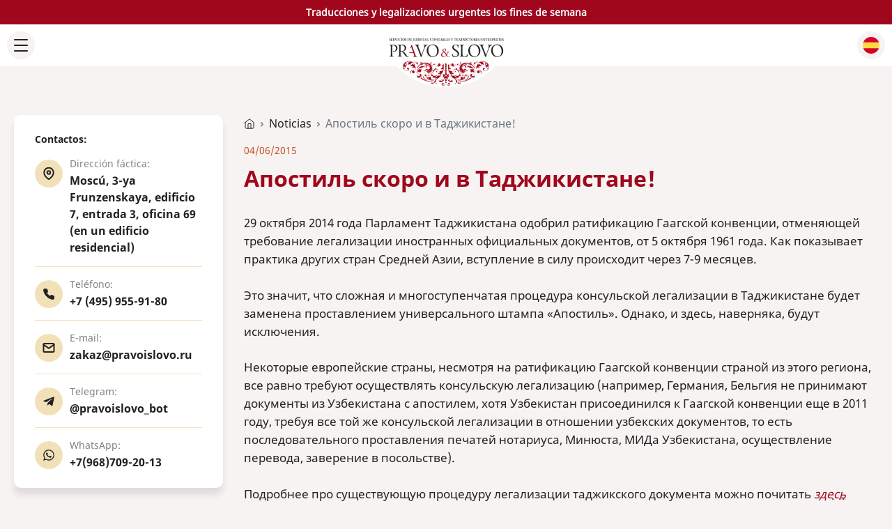

--- FILE ---
content_type: text/html; charset=UTF-8
request_url: https://pravoislovo.es/news/apostil-skoro-i-v-tadzhikistane/
body_size: 57086
content:
<!DOCTYPE html>
<html lang="es">

<head>
  <meta name="yandex-verification" content="299a3db1648686b0" />
  <meta name="yandex-verification" content="20fa529fe28a8fd7" />
  <meta name="yandex-verification" content="1b646340970422ad" />
  <meta name="google-site-verification" content="S4P_U1yFTP3ZxgK0bDwZrL_13QKU2V3vUngBy0ZcbN8" />
  <meta name="google-site-verification" content="NYqIj9d47wPREanf8FhxTQC8LZlxZhKDuS3oW86T0aM" />
  <meta name="google-site-verification" content="7HiNCa-kkuVYfWCrrArbZnES5e_Q1IXSbTZZ7EDK9O4" />
  <meta charset="UTF-8">
  <meta http-equiv="X-UA-Compatible" content="IE=edge">
  <meta name="viewport" content="width=device-width,initial-scale=1">
  <title>Апостиль скоро и в Таджикистане! - Pravo y Slovo</title>

  <!--<link rel="shortcut icon" type="image/x-icon" href="/local/templates/pravoislovo/favicon.ico" />-->
  <link rel="icon" type="image/png" href="/favicon.png" />
  <link rel="apple-touch-icon" href="/favicon.png"/>

  <meta http-equiv="Content-Type" content="text/html; charset=UTF-8" />
<meta name="robots" content="index, follow" />
<meta name="keywords" content="noticias, «Pravo & Slovo»" />
<meta name="description" content="Апостиль скоро и в Таджикистане!, noticias detalladas e formación reciente sobre la compañía «Pravo & Slovo», servicios de traducción e interpretación y servicios jurídicos en Moscú, Rusia y en el extranjero" />
<link href="/bitrix/cache/css/es/pravoislovo/kernel_main/kernel_main_v1.css?176304361810074" type="text/css"  rel="stylesheet" />
<link href="/bitrix/js/ui/design-tokens/dist/ui.design-tokens.min.css?175595099523463" type="text/css"  rel="stylesheet" />
<link href="/bitrix/js/ui/fonts/opensans/ui.font.opensans.min.css?17559509962320" type="text/css"  rel="stylesheet" />
<link href="/bitrix/js/main/popup/dist/main.popup.bundle.min.css?175595099328056" type="text/css"  rel="stylesheet" />
<link href="/bitrix/js/main/loader/dist/loader.bundle.min.css?17559509942029" type="text/css"  rel="stylesheet" />
<link href="/bitrix/js/main/core/css/core_viewer.min.css?175595099358384" type="text/css"  rel="stylesheet" />
<link href="/bitrix/js/ui/entity-selector/dist/entity-selector.bundle.min.css?175595099621436" type="text/css"  rel="stylesheet" />
<link href="/bitrix/js/ui/design-tokens/air/dist/air-design-tokens.min.css?1755950995104400" type="text/css"  rel="stylesheet" />
<link href="/bitrix/js/ui/switcher/dist/ui.switcher.bundle.min.css?17559509956763" type="text/css"  rel="stylesheet" />
<link href="/bitrix/js/ui/cnt/ui.cnt.min.css?17559509954259" type="text/css"  rel="stylesheet" />
<link href="/bitrix/js/ui/cnt/dist/cnt.bundle.min.css?17559509955784" type="text/css"  rel="stylesheet" />
<link href="/bitrix/js/ui/icon-set/icon-base.min.css?17559509961604" type="text/css"  rel="stylesheet" />
<link href="/bitrix/js/ui/icon-set/outline/style.min.css?175595099685783" type="text/css"  rel="stylesheet" />
<link href="/bitrix/js/ui/icon-set/main/style.min.css?175595099674857" type="text/css"  rel="stylesheet" />
<link href="/bitrix/js/ui/buttons/dist/ui.buttons.bundle.min.css?175595099669724" type="text/css"  rel="stylesheet" />
<link href="/bitrix/js/fileman/html_editor/html-editor.min.css?175595099256257" type="text/css"  rel="stylesheet" />
<link href="/bitrix/cache/css/es/pravoislovo/page_f69d44bf8775de523762502413710f6d/page_f69d44bf8775de523762502413710f6d_v1.css?176304366646040" type="text/css"  rel="stylesheet" />
<link href="/bitrix/panel/main/popup.min.css?175595098520774" type="text/css"  rel="stylesheet" />
<link href="/bitrix/cache/css/es/pravoislovo/template_9b9fcf6c25968ab1143ea7c052b0d6b7/template_9b9fcf6c25968ab1143ea7c052b0d6b7_v1.css?17630435735534" type="text/css"  data-template-style="true" rel="stylesheet" />
<script>if(!window.BX)window.BX={};if(!window.BX.message)window.BX.message=function(mess){if(typeof mess==='object'){for(let i in mess) {BX.message[i]=mess[i];} return true;}};</script>
<script>(window.BX||top.BX).message({"JS_CORE_LOADING":"Loading...","JS_CORE_WINDOW_CLOSE":"Close","JS_CORE_WINDOW_EXPAND":"Expand","JS_CORE_WINDOW_NARROW":"Restore","JS_CORE_WINDOW_SAVE":"Save","JS_CORE_WINDOW_CANCEL":"Cancel","JS_CORE_H":"h","JS_CORE_M":"m","JS_CORE_S":"s","JS_CORE_NO_DATA":"- No data -","JSADM_AI_HIDE_EXTRA":"Hide extra items","JSADM_AI_ALL_NOTIF":"All notifications","JSADM_AUTH_REQ":"Authentication is required!","JS_CORE_WINDOW_AUTH":"Log In","JS_CORE_IMAGE_FULL":"Full size","JS_CORE_WINDOW_CONTINUE":"Continue"});</script>

<script src="/bitrix/js/main/core/core.min.js?1755950994230432"></script>

<script>BX.Runtime.registerExtension({"name":"main.core","namespace":"BX","loaded":true});</script>
<script>BX.setJSList(["\/bitrix\/js\/main\/core\/core_ajax.js","\/bitrix\/js\/main\/core\/core_promise.js","\/bitrix\/js\/main\/polyfill\/promise\/js\/promise.js","\/bitrix\/js\/main\/loadext\/loadext.js","\/bitrix\/js\/main\/loadext\/extension.js","\/bitrix\/js\/main\/polyfill\/promise\/js\/promise.js","\/bitrix\/js\/main\/polyfill\/find\/js\/find.js","\/bitrix\/js\/main\/polyfill\/includes\/js\/includes.js","\/bitrix\/js\/main\/polyfill\/matches\/js\/matches.js","\/bitrix\/js\/ui\/polyfill\/closest\/js\/closest.js","\/bitrix\/js\/main\/polyfill\/fill\/main.polyfill.fill.js","\/bitrix\/js\/main\/polyfill\/find\/js\/find.js","\/bitrix\/js\/main\/polyfill\/matches\/js\/matches.js","\/bitrix\/js\/main\/polyfill\/core\/dist\/polyfill.bundle.js","\/bitrix\/js\/main\/core\/core.js","\/bitrix\/js\/main\/polyfill\/intersectionobserver\/js\/intersectionobserver.js","\/bitrix\/js\/main\/lazyload\/dist\/lazyload.bundle.js","\/bitrix\/js\/main\/polyfill\/core\/dist\/polyfill.bundle.js","\/bitrix\/js\/main\/parambag\/dist\/parambag.bundle.js"]);
</script>
<script>BX.Runtime.registerExtension({"name":"fx","namespace":"window","loaded":true});</script>
<script>BX.Runtime.registerExtension({"name":"ui.design-tokens","namespace":"window","loaded":true});</script>
<script>BX.Runtime.registerExtension({"name":"ui.fonts.opensans","namespace":"window","loaded":true});</script>
<script>BX.Runtime.registerExtension({"name":"ls","namespace":"window","loaded":true});</script>
<script>BX.Runtime.registerExtension({"name":"main.popup","namespace":"BX.Main","loaded":true});</script>
<script>BX.Runtime.registerExtension({"name":"popup","namespace":"window","loaded":true});</script>
<script>BX.Runtime.registerExtension({"name":"main.loader","namespace":"BX","loaded":true});</script>
<script>BX.Runtime.registerExtension({"name":"loader","namespace":"window","loaded":true});</script>
<script>(window.BX||top.BX).message({"DISK_MYOFFICE":false});(window.BX||top.BX).message({"JS_CORE_VIEWER_ACTIONPANEL_MORE":"More...","JS_CORE_VIEWER_AJAX_ACCESS_DENIED":"Insufficient permission to view file. Please try to refresh the page.","JS_CORE_VIEWER_AJAX_CONNECTION_FAILED":"Error opening file. Please try again later.","JS_CORE_VIEWER_AJAX_OPEN_NEW_TAB":"Open in a new window","JS_CORE_VIEWER_AJAX_PRINT":"Print","JS_CORE_VIEWER_CONVERT_TITLE":"Convert to #NEW_FORMAT#?","JS_CORE_VIEWER_CREATE_DESCR_SAVE_DOC_F":"You are currently editing a new document in one of the windows. Once you have finished, click \u0022#SAVE_AS_DOC#\u0022 to add the document to your Intranet.","JS_CORE_VIEWER_CREATE_IN_SERVICE":"Create using #SERVICE#","JS_CORE_VIEWER_DESCR_AUTHOR":"Author","JS_CORE_VIEWER_DESCR_LAST_MODIFY":"Last modified","JS_CORE_VIEWER_DESCR_PROCESS_SAVE_FILE_TO_OWN_FILES":"The file #NAME# is being saved to \u003Cbr\u003Eyour Drive","JS_CORE_VIEWER_DESCR_SAVE_FILE_TO_OWN_FILES":"The file #NAME# has been saved\u003Cbr\u003Eto \u0022My Drive\\Stored files\u0022","JS_CORE_VIEWER_DISABLE_EDIT_BY_PERM":"Author does not allow you to edit this document.","JS_CORE_VIEWER_DOCUMENT_IS_LOCKED_BY":"The document is locked for editing","JS_CORE_VIEWER_DOWNLOAD":"Download","JS_CORE_VIEWER_DOWNLOAD_B24_DESKTOP":"Download","JS_CORE_VIEWER_DOWNLOAD_B24_DESKTOP_FULL":"Download Application","JS_CORE_VIEWER_DOWNLOAD_DOCUMENT":"Download Document","JS_CORE_VIEWER_DOWNLOAD_TO_PC":"Download","JS_CORE_VIEWER_EDIT":"Edit","JS_CORE_VIEWER_EDIT_IN_LOCAL_SERVICE":"Edit on my computer","JS_CORE_VIEWER_EDIT_IN_LOCAL_SERVICE_SHORT":"Edit using #SERVICE#","JS_CORE_VIEWER_EDIT_IN_SERVICE":"Edit in #SERVICE#","JS_CORE_VIEWER_GO_TO_FILE":"Go to file","JS_CORE_VIEWER_HISTORY_ELEMENT":"History","JS_CORE_VIEWER_IFRAME_CANCEL":"Cancel","JS_CORE_VIEWER_IFRAME_CHOICE_SERVICE_EDIT":"Edit with","JS_CORE_VIEWER_IFRAME_CHOICE_SERVICE_EDIT_ACCEPT":"Apply","JS_CORE_VIEWER_IFRAME_CHOICE_SERVICE_EDIT_DECLINE":"Cancel","JS_CORE_VIEWER_IFRAME_CONVERT_ACCEPT":"Convert","JS_CORE_VIEWER_IFRAME_CONVERT_DECLINE":"Cancel","JS_CORE_VIEWER_IFRAME_CONVERT_TO_NEW_FORMAT":"The document will be converted to a new format (DOCX, XLSX or PPTX).","JS_CORE_VIEWER_IFRAME_CONVERT_TO_NEW_FORMAT_EX":"The document will be converted to format #NEW_FORMAT# because the current format #OLD_FORMAT# is outdated.","JS_CORE_VIEWER_IFRAME_DESCR_ERROR":"Cannot open file because your Google session has expired. Please open the file in Google Viewer and sign in.","JS_CORE_VIEWER_IFRAME_DESCR_SAVE_DOC":"Save the document?","JS_CORE_VIEWER_IFRAME_DESCR_SAVE_DOC_F":"You are currently editing this document in one of the windows. Once you have finished, click \u0022#SAVE_DOC#\u0022 to upload the document to your Intranet.","JS_CORE_VIEWER_IFRAME_DISCARD_DOC":"Cancel changes","JS_CORE_VIEWER_IFRAME_ERROR_COULD_NOT_VIEW":"Cannot open document view.","JS_CORE_VIEWER_IFRAME_ERROR_TITLE":"Cannot open document","JS_CORE_VIEWER_IFRAME_PROCESS_SAVE_DOC":"Save document","JS_CORE_VIEWER_IFRAME_SAVE_DOC":"Save","JS_CORE_VIEWER_IFRAME_SET_DEFAULT_SERVICE_EDIT":"Use for all files","JS_CORE_VIEWER_IFRAME_UPLOAD_DOC_TO_GOOGLE":"Upload document","JS_CORE_VIEWER_IFRAME_UPLOAD_NEW_VERSION_IN_COMMENT":"uploaded a new file version","JS_CORE_VIEWER_IFRAME_UPLOAD_NEW_VERSION_IN_COMMENT_F":"uploaded a new file version","JS_CORE_VIEWER_IFRAME_UPLOAD_NEW_VERSION_IN_COMMENT_M":"uploaded a new file version","JS_CORE_VIEWER_NOW_CREATING_IN_SERVICE":"Create document in #SERVICE#","JS_CORE_VIEWER_NOW_DOWNLOAD_FROM_SERVICE":"Download document from #SERVICE#","JS_CORE_VIEWER_NOW_EDITING_IN_SERVICE":"Edit in #SERVICE#","JS_CORE_VIEWER_OPEN_PDF_PREVIEW":"View PDF file","JS_CORE_VIEWER_OPEN_WITH_GVIEWER":"View file in Google Viewer","JS_CORE_VIEWER_SAVE":"Save","JS_CORE_VIEWER_SAVE_AS":"Save as","JS_CORE_VIEWER_SAVE_TO_OWN_FILES_MSGVER_1":"Save to Drive","JS_CORE_VIEWER_SERVICE_GOOGLE_DRIVE":"Google Docs","JS_CORE_VIEWER_SERVICE_LOCAL":"my computer","JS_CORE_VIEWER_SERVICE_LOCAL_INSTALL_DESKTOP_MSGVER_1":"To handle documents more efficiently on your computer and enjoy better user experience, install the desktop app and connect Bitrix24 Drive.","JS_CORE_VIEWER_SERVICE_MYOFFICE":"MyOffice","JS_CORE_VIEWER_SERVICE_OFFICE365":"Office 365","JS_CORE_VIEWER_SERVICE_SKYDRIVE":"MS Office Online","JS_CORE_VIEWER_SHOW_FILE_DIALOG_OAUTH_NOTICE":"Please log in to your \u003Ca id=\u0022bx-js-disk-run-oauth-modal\u0022 href=\u0022#\u0022\u003E#SERVICE#\u003C\/a\u003E account to view the file.","JS_CORE_VIEWER_THROUGH_LAST_VERSION":"Last version","JS_CORE_VIEWER_THROUGH_VERSION":"Version #NUMBER#","JS_CORE_VIEWER_TOO_BIG_FOR_VIEW":"This file is too large to be previewed.","JS_CORE_VIEWER_TRANSFORMATION_IN_PROCESS":"The document has been saved and is now being prepared for viewing.","JS_CORE_VIEWER_VIEW_ELEMENT":"View"});</script>
<script>BX.Runtime.registerExtension({"name":"viewer","namespace":"window","loaded":true});</script>
<script>(window.BX||top.BX).message({"UI_SELECTOR_ITEM_LINK_TITLE":"Details","UI_SELECTOR_RECENT_TAB_TITLE":"Recent items","UI_SELECTOR_SEARCH_LOADER_TEXT":"Searching for additional results...","UI_SELECTOR_SEARCH_STUB_SUBTITLE_MSGVER_1":"Try different keywords or filters","UI_SELECTOR_SEARCH_STUB_TITLE":"No matches","UI_SELECTOR_SEARCH_TAB_TITLE":"Search","UI_SELECTOR_TAB_STUB_TITLE":"Nothing has been found in category \u0022#TAB_TITLE#\u0022","UI_TAG_SELECTOR_ADD_BUTTON_CAPTION":"Add","UI_TAG_SELECTOR_ADD_BUTTON_CAPTION_MORE":"Add more","UI_TAG_SELECTOR_ADD_BUTTON_CAPTION_SINGLE":"Edit","UI_TAG_SELECTOR_CREATE_BUTTON_CAPTION":"Create","UI_TAG_SELECTOR_SEARCH_PLACEHOLDER":"search","UI_SELECTOR_CREATE_ITEM_LABEL":"Create:"});</script>
<script type="extension/settings" data-extension="ui.entity-selector">{"extensions":["highloadblock.entity-selector","landing.entity-selector","seo.entity-selector"]}</script>
<script type="extension/settings" data-extension="highloadblock.entity-selector">{"entities":[{"id":"highloadblock-element","options":{"dynamicLoad":true,"dynamicSearch":true}}]}</script>
<script>BX.Runtime.registerExtension({"name":"highloadblock.entity-selector","namespace":"window","loaded":true});</script>
<script type="extension/settings" data-extension="landing.entity-selector">{"entities":[{"id":"landing","options":{"itemOptions":{"default":{"avatarOptions":{"bgSize":"cover"}},"folder":{"avatar":"\/bitrix\/js\/landing\/entity-selector\/src\/images\/icon-folder.svg"}},"dynamicLoad":true,"dynamicSearch":true}}]}</script>
<script>BX.Runtime.registerExtension({"name":"landing.entity-selector","namespace":"window","loaded":true});</script>
<script>BX.Runtime.registerExtension({"name":"ui.entity-selector","namespace":"BX.UI.EntitySelector","loaded":true});</script>
<script>BX.Runtime.registerExtension({"name":"ui.design-tokens.air","namespace":"window","loaded":true});</script>
<script>BX.Runtime.registerExtension({"name":"ui.icon-set.api.core","namespace":"BX.UI.IconSet","loaded":true});</script>
<script>(window.BX||top.BX).message({"UI_SWITCHER_ON":"on","UI_SWITCHER_OFF":"off"});(window.BX||top.BX).message({"UI_SWITCHER_ON":"on","UI_SWITCHER_OFF":"off"});</script>
<script>BX.Runtime.registerExtension({"name":"ui.switcher","namespace":"BX.UI","loaded":true});</script>
<script>BX.Runtime.registerExtension({"name":"ui.cnt","namespace":"BX.UI","loaded":true});</script>
<script>BX.Runtime.registerExtension({"name":"ui.icon-set","namespace":"window","loaded":true});</script>
<script>BX.Runtime.registerExtension({"name":"ui.icon-set.outline","namespace":"window","loaded":true});</script>
<script>BX.Runtime.registerExtension({"name":"ui.icon-set.main","namespace":"window","loaded":true});</script>
<script>(window.BX||top.BX).message({"UI_BUTTONS_SAVE_BTN_TEXT":"Save","UI_BUTTONS_CREATE_BTN_TEXT":"Create","UI_BUTTONS_ADD_BTN_TEXT":"Add","UI_BUTTONS_SEND_BTN_TEXT":"Send","UI_BUTTONS_CANCEL_BTN_TEXT":"Cancel","UI_BUTTONS_CLOSE_BTN_TEXT":"Close","UI_BUTTONS_APPLY_BTN_TEXT":"Apply"});</script>
<script>BX.Runtime.registerExtension({"name":"ui.buttons","namespace":"BX.UI","loaded":true});</script>
<script>BX.Runtime.registerExtension({"name":"main.pageobject","namespace":"window","loaded":true});</script>
<script>(window.BX||top.BX).message({"JS_CORE_LOADING":"Loading...","JS_CORE_WINDOW_CLOSE":"Close","JS_CORE_WINDOW_EXPAND":"Expand","JS_CORE_WINDOW_NARROW":"Restore","JS_CORE_WINDOW_SAVE":"Save","JS_CORE_WINDOW_CANCEL":"Cancel","JS_CORE_H":"h","JS_CORE_M":"m","JS_CORE_S":"s","JS_CORE_NO_DATA":"- No data -","JSADM_AI_HIDE_EXTRA":"Hide extra items","JSADM_AI_ALL_NOTIF":"All notifications","JSADM_AUTH_REQ":"Authentication is required!","JS_CORE_WINDOW_AUTH":"Log In","JS_CORE_IMAGE_FULL":"Full size","JS_CORE_WINDOW_CONTINUE":"Continue"});</script>
<script>BX.Runtime.registerExtension({"name":"window","namespace":"window","loaded":true});</script>
<script>(window.BX||top.BX).message({"AMPM_MODE":false});(window.BX||top.BX).message({"CAL_BUTTON":"Select","CAL_TIME":"Time","CAL_TIME_SET":"Set time","DAY_OF_WEEK_0":"Sunday","DAY_OF_WEEK_1":"Monday","DAY_OF_WEEK_2":"Tuesday","DAY_OF_WEEK_3":"Wednesday","DAY_OF_WEEK_4":"Thursday","DAY_OF_WEEK_5":"Friday","DAY_OF_WEEK_6":"Saturday","DOW_0":"Sun","DOW_1":"Mon","DOW_2":"Tue","DOW_3":"Wed","DOW_4":"Thu","DOW_5":"Fri","DOW_6":"Sat","FD_DAY_AGO_0":"#VALUE# days ago","FD_DAY_AGO_1":"#VALUE# day ago","FD_DAY_AGO_10_20":"#VALUE# days ago","FD_DAY_AGO_MOD_1":"#VALUE# days ago","FD_DAY_AGO_MOD_2_4":"#VALUE# days ago","FD_DAY_AGO_MOD_OTHER":"#VALUE# days ago","FD_DAY_AT_TIME":"#DAY# at #TIME#","FD_DAY_DIFF_0":"#VALUE# days","FD_DAY_DIFF_1":"#VALUE# day","FD_DAY_DIFF_10_20":"#VALUE# days","FD_DAY_DIFF_MOD_1":"#VALUE# days","FD_DAY_DIFF_MOD_2_4":"#VALUE# days","FD_DAY_DIFF_MOD_OTHER":"#VALUE# days","FD_DAY_SHORT":"#VALUE# d","FD_HOUR_AGO_0":"#VALUE# hours ago","FD_HOUR_AGO_1":"#VALUE# hour ago","FD_HOUR_AGO_10_20":"#VALUE# hours ago","FD_HOUR_AGO_MOD_1":"#VALUE# hours ago","FD_HOUR_AGO_MOD_2_4":"#VALUE# hours ago","FD_HOUR_AGO_MOD_OTHER":"#VALUE# hours ago","FD_HOUR_DIFF_0":"#VALUE# hours","FD_HOUR_DIFF_1":"#VALUE# hour","FD_HOUR_DIFF_10_20":"#VALUE# hours","FD_HOUR_DIFF_MOD_1":"#VALUE# hours","FD_HOUR_DIFF_MOD_2_4":"#VALUE# hours","FD_HOUR_DIFF_MOD_OTHER":"#VALUE# hours","FD_HOUR_SHORT":"#VALUE# h","FD_LAST_SEEN_MORE_YEAR":"more than a year ago","FD_LAST_SEEN_NOW":"just now","FD_LAST_SEEN_TODAY":"today at #TIME#","FD_LAST_SEEN_TOMORROW":"tomorrow at #TIME#","FD_LAST_SEEN_YESTERDAY":"yesterday at #TIME#","FD_MINUTE_0":"#VALUE# minutes","FD_MINUTE_1":"#VALUE# minute","FD_MINUTE_10_20":"#VALUE# minutes","FD_MINUTE_AGO_0":"#VALUE# minutes ago","FD_MINUTE_AGO_1":"#VALUE# minute ago","FD_MINUTE_AGO_10_20":"#VALUE# minutes ago","FD_MINUTE_AGO_MOD_1":"#VALUE# minutes ago","FD_MINUTE_AGO_MOD_2_4":"#VALUE# minutes ago","FD_MINUTE_AGO_MOD_OTHER":"#VALUE# minutes ago","FD_MINUTE_DIFF_0":"#VALUE# minutes","FD_MINUTE_DIFF_1":"#VALUE# minute","FD_MINUTE_DIFF_10_20":"#VALUE# minutes","FD_MINUTE_DIFF_MOD_1":"#VALUE# minutes","FD_MINUTE_DIFF_MOD_2_4":"#VALUE# minutes","FD_MINUTE_DIFF_MOD_OTHER":"#VALUE# minutes","FD_MINUTE_MOD_1":"#VALUE# minutes","FD_MINUTE_MOD_2_4":"#VALUE# minutes","FD_MINUTE_MOD_OTHER":"#VALUE# minutes","FD_MINUTE_SHORT":"#VALUE# m","FD_MONTH_AGO_0":"#VALUE# months ago","FD_MONTH_AGO_1":"#VALUE# month ago","FD_MONTH_AGO_10_20":"#VALUE# months ago","FD_MONTH_AGO_MOD_1":"#VALUE# months ago","FD_MONTH_AGO_MOD_2_4":"#VALUE# months ago","FD_MONTH_AGO_MOD_OTHER":"#VALUE# months ago","FD_MONTH_DIFF_0":"#VALUE# months","FD_MONTH_DIFF_1":"#VALUE# month","FD_MONTH_DIFF_10_20":"#VALUE# months","FD_MONTH_DIFF_MOD_1":"#VALUE# months","FD_MONTH_DIFF_MOD_2_4":"#VALUE# months","FD_MONTH_DIFF_MOD_OTHER":"#VALUE# months","FD_MONTH_SHORT":"#VALUE# mon","FD_SECOND_AGO_0":"#VALUE# seconds ago","FD_SECOND_AGO_1":"#VALUE# second ago","FD_SECOND_AGO_10_20":"#VALUE# seconds ago","FD_SECOND_AGO_MOD_1":"#VALUE# seconds ago","FD_SECOND_AGO_MOD_2_4":"#VALUE# seconds ago","FD_SECOND_AGO_MOD_OTHER":"#VALUE# seconds ago","FD_SECOND_DIFF_0":"#VALUE# seconds","FD_SECOND_DIFF_1":"#VALUE# second","FD_SECOND_DIFF_10_20":"#VALUE# seconds","FD_SECOND_DIFF_MOD_1":"#VALUE# seconds","FD_SECOND_DIFF_MOD_2_4":"#VALUE# seconds","FD_SECOND_DIFF_MOD_OTHER":"#VALUE# seconds","FD_SECOND_SHORT":"#VALUE# s","FD_SEPARATOR":"\u0026#32;","FD_SEPARATOR_SHORT":"\u0026#32;","FD_TODAY":"today","FD_TOMORROW":"tomorrow","FD_UNIT_ORDER":"Y m d H i s","FD_YEARS_AGO_0":"#VALUE# years ago","FD_YEARS_AGO_1":"#VALUE# year ago","FD_YEARS_AGO_10_20":"#VALUE# years ago","FD_YEARS_AGO_MOD_1":"#VALUE# years ago","FD_YEARS_AGO_MOD_2_4":"#VALUE# years ago","FD_YEARS_AGO_MOD_OTHER":"#VALUE# years ago","FD_YEARS_DIFF_0":"#VALUE# years","FD_YEARS_DIFF_1":"#VALUE# year","FD_YEARS_DIFF_10_20":"#VALUE# years","FD_YEARS_DIFF_MOD_1":"#VALUE# years","FD_YEARS_DIFF_MOD_2_4":"#VALUE# years","FD_YEARS_DIFF_MOD_OTHER":"#VALUE# years","FD_YEARS_SHORT_0":"#VALUE# y","FD_YEARS_SHORT_1":"#VALUE# y","FD_YEARS_SHORT_10_20":"#VALUE# y","FD_YEARS_SHORT_MOD_1":"#VALUE# y","FD_YEARS_SHORT_MOD_2_4":"#VALUE# y","FD_YEARS_SHORT_MOD_OTHER":"#VALUE# y","FD_YESTERDAY":"yesterday","MONTH_1":"January","MONTH_1_S":"January","MONTH_2":"February","MONTH_2_S":"February","MONTH_3":"March","MONTH_3_S":"March","MONTH_4":"April","MONTH_4_S":"April","MONTH_5":"May","MONTH_5_S":"May","MONTH_6":"June","MONTH_6_S":"June","MONTH_7":"July","MONTH_7_S":"July","MONTH_8":"August","MONTH_8_S":"August","MONTH_9":"September","MONTH_9_S":"September","MONTH_10":"October","MONTH_10_S":"October","MONTH_11":"November","MONTH_11_S":"November","MONTH_12":"December","MONTH_12_S":"December","MON_1":"Jan","MON_2":"Feb","MON_3":"Mar","MON_4":"Apr","MON_5":"May","MON_6":"Jun","MON_7":"Jul","MON_8":"Aug","MON_9":"Sep","MON_10":"Oct","MON_11":"Nov","MON_12":"Dec"});</script>
<script type="extension/settings" data-extension="main.date">{"formats":{"FORMAT_DATE":"MM\/DD\/YYYY","FORMAT_DATETIME":"MM\/DD\/YYYY HH:MI:SS","SHORT_DATE_FORMAT":"n\/j\/Y","MEDIUM_DATE_FORMAT":"M j, Y","LONG_DATE_FORMAT":"F j, Y","DAY_MONTH_FORMAT":"F j","DAY_SHORT_MONTH_FORMAT":"M j","SHORT_DAY_OF_WEEK_MONTH_FORMAT":"D, F j","SHORT_DAY_OF_WEEK_SHORT_MONTH_FORMAT":"D, M j","DAY_OF_WEEK_MONTH_FORMAT":"l, F j","FULL_DATE_FORMAT":"l, F j, Y","SHORT_TIME_FORMAT":"g:i a","LONG_TIME_FORMAT":"g:i:s a"}}</script>
<script>BX.Runtime.registerExtension({"name":"main.date","namespace":"BX.Main","loaded":true});</script>
<script>(window.BX||top.BX).message({"WEEK_START":1});</script>
<script>BX.Runtime.registerExtension({"name":"date","namespace":"window","loaded":true});</script>
<script>BX.Runtime.registerExtension({"name":"timer","namespace":"window","loaded":true});</script>
<script>BX.Runtime.registerExtension({"name":"html_editor","namespace":"window","loaded":true});</script>
<script>(window.BX||top.BX).message({"LANGUAGE_ID":"es","FORMAT_DATE":"MM\/DD\/YYYY","FORMAT_DATETIME":"MM\/DD\/YYYY HH:MI:SS","COOKIE_PREFIX":"BITRIX_SM","SERVER_TZ_OFFSET":"10800","UTF_MODE":"Y","SITE_ID":"es","SITE_DIR":"\/","USER_ID":"","SERVER_TIME":1763189728,"USER_TZ_OFFSET":0,"USER_TZ_AUTO":"Y","bitrix_sessid":"359b4111d723674e4022fcf0f998d2a6"});</script>


<script  src="/bitrix/cache/js/es/pravoislovo/kernel_main/kernel_main_v1.js?1763108570155276"></script>
<script src="/bitrix/js/main/core/core_ls.min.js?17559509932683"></script>
<script src="/bitrix/js/main/popup/dist/main.popup.bundle.min.js?175595099366962"></script>
<script src="/bitrix/js/main/loader/dist/loader.bundle.min.js?17559509944392"></script>
<script src="/bitrix/js/main/core/core_viewer.min.js?175595099399555"></script>
<script src="/bitrix/js/ui/entity-selector/dist/entity-selector.bundle.min.js?1755950996173412"></script>
<script src="/bitrix/js/ui/icon-set/api/core/dist/ui.icon-set.core.bundle.min.js?175595099632678"></script>
<script src="/bitrix/js/ui/switcher/dist/ui.switcher.bundle.min.js?17559509958553"></script>
<script src="/bitrix/js/ui/cnt/dist/cnt.bundle.min.js?175595099510460"></script>
<script src="/bitrix/js/ui/buttons/dist/ui.buttons.bundle.min.js?175595099660463"></script>
<script  src="/bitrix/cache/js/es/pravoislovo/kernel_htmleditor/kernel_htmleditor_v1.js?1763043618512222"></script>
<script>BX.setJSList(["\/bitrix\/js\/main\/core\/core_fx.js","\/bitrix\/js\/main\/pageobject\/pageobject.js","\/bitrix\/js\/main\/core\/core_window.js","\/bitrix\/js\/main\/date\/main.date.js","\/bitrix\/js\/main\/core\/core_date.js","\/bitrix\/js\/main\/core\/core_timer.js","\/bitrix\/js\/main\/dd.js","\/bitrix\/js\/main\/core\/core_dd.js","\/bitrix\/js\/fileman\/html_editor\/range.js","\/bitrix\/js\/fileman\/html_editor\/html-actions.js","\/bitrix\/js\/fileman\/html_editor\/html-views.js","\/bitrix\/js\/fileman\/html_editor\/html-parser.js","\/bitrix\/js\/fileman\/html_editor\/html-base-controls.js","\/bitrix\/js\/fileman\/html_editor\/html-controls.js","\/bitrix\/js\/fileman\/html_editor\/html-components.js","\/bitrix\/js\/fileman\/html_editor\/html-snippets.js","\/bitrix\/js\/fileman\/html_editor\/html-editor.js","\/local\/templates\/pravoislovo\/components\/bitrix\/forum.topic.reviews\/.default\/script.js","\/bitrix\/components\/bitrix\/main.post.form\/templates\/.default\/script.js"]);</script>
<script>BX.setCSSList(["\/bitrix\/js\/main\/core\/css\/core_date.css","\/local\/templates\/pravoislovo\/components\/bitrix\/news\/.default\/bitrix\/news.detail\/.default\/style.css","\/local\/templates\/pravoislovo\/components\/bitrix\/news.detail\/author\/style.css","\/local\/templates\/pravoislovo\/components\/bitrix\/forum.topic.reviews\/.default\/style.css","\/bitrix\/components\/bitrix\/main.post.form\/templates\/.default\/style.css","\/local\/templates\/pravoislovo\/template_styles.css"]);</script>
<link rel="alternate" href="https://pravoislovo.ru/news/apostil-skoro-i-v-tadzhikistane/" hreflang="ru" />
<!-- dev2fun module opengraph -->
<meta property="og:title" content="Апостиль скоро и в Таджикистане!"/>
<meta property="og:description" content="Апостиль скоро и в Таджикистане!, noticias detalladas e formaci&oacute;n reciente sobre la compa&ntilde;&iacute;a &laquo;Pravo &amp; Slovo&raquo;, servicios de traducci&oacute;n e interpretaci&oacute;n y servici..."/>
<meta property="og:url" content="https://pravoislovo.es/news/apostil-skoro-i-v-tadzhikistane/"/>
<meta property="og:type" content="website"/>
<meta property="og:site_name" content="Право и слово"/>
<meta property="og:image" content="https://pravoislovo.es/upload/iblock/9c3/0yqu0gsrvj1mstiqujbwhjccsaqey357.jpg"/>
<meta property="og:image:type" content="image/jpeg"/>
<meta property="og:image:width" content="400"/>
<meta property="og:image:height" content="266"/>
<!-- /dev2fun module opengraph -->



<script  src="/bitrix/cache/js/es/pravoislovo/page_4c6af8317a6c5edf77948f87512b59e2/page_4c6af8317a6c5edf77948f87512b59e2_v1.js?176304361885913"></script>

  <link rel="canonical" href="https://pravoislovo.es/news/apostil-skoro-i-v-tadzhikistane/" />
  <link rel="stylesheet" href="/dist/css/build.css?v=1.8" />
  <link rel="stylesheet" href="/dist/css/layout.css?v=1.8" />
  <link rel="stylesheet" href="/dist/css/home.css?v=1.8" />
  <link rel="stylesheet" href="/dist/css/article.css" />
  <link rel="stylesheet" href="/dist/css/faq.css" />
  <link rel="stylesheet" href="/dist/css/about.css" />
  <link rel="stylesheet" href="/dist/css/price.css" />
  <link rel="stylesheet" href="/dist/css/payment.css" />
  
  
      <script src="/dist/js/init.js?v=1.6"></script>
  <meta name="zen-verification" content="aqSQrD1V8cMx4Q4vNh5JCg91rSaizvKr6Qu68TiaOX2H4RyywLcovzWWrLMeaKcC" />
<meta name="google-site-verification" content="pDGM2Ilk5L9ALZrTkjR54rXv-N5LNI6YayyBkmw5aa0" />
<meta name="yandex-verification" content="4ddbbef34ee275bc" />  
<!-- Yandex.Metrika counter RU -->
<script type="text/javascript" >
   (function(m,e,t,r,i,k,a){m[i]=m[i]||function(){(m[i].a=m[i].a||[]).push(arguments)};
   m[i].l=1*new Date();
   for (var j = 0; j < document.scripts.length; j++) {if (document.scripts[j].src === r) { return; }}
   k=e.createElement(t),a=e.getElementsByTagName(t)[0],k.async=1,k.src=r,a.parentNode.insertBefore(k,a)})
   (window, document, "script", "https://mc.yandex.ru/metrika/tag.js", "ym");

   ym(12980992, "init", {
        clickmap:true,
        trackLinks:true,
        accurateTrackBounce:true,
        webvisor:true
   });
</script>
<noscript><div><img src="https://mc.yandex.ru/watch/12980992" style="position:absolute; left:-9999px;" alt="" /></div></noscript>
<!-- /Yandex.Metrika counter RU -->
<!-- Yandex.Metrika ITAL counter -->
<script type="text/javascript" >
   (function(m,e,t,r,i,k,a){m[i]=m[i]||function(){(m[i].a=m[i].a||[]).push(arguments)};
   m[i].l=1*new Date();
   for (var j = 0; j < document.scripts.length; j++) {if (document.scripts[j].src === r) { return; }}
   k=e.createElement(t),a=e.getElementsByTagName(t)[0],k.async=1,k.src=r,a.parentNode.insertBefore(k,a)})
   (window, document, "script", "https://mc.yandex.ru/metrika/tag.js", "ym");

   ym(67832446, "init", {
        clickmap:true,
        trackLinks:true,
        accurateTrackBounce:true
   });
</script>
<noscript><div><img src="https://mc.yandex.ru/watch/67832446" style="position:absolute; left:-9999px;" alt="" /></div></noscript>
<!-- /Yandex.Metrika ITAL counter -->
<!-- Yandex.Metrika English COM counter -->
<script type="text/javascript" >
   (function(m,e,t,r,i,k,a){m[i]=m[i]||function(){(m[i].a=m[i].a||[]).push(arguments)};
   m[i].l=1*new Date();
   for (var j = 0; j < document.scripts.length; j++) {if (document.scripts[j].src === r) { return; }}
   k=e.createElement(t),a=e.getElementsByTagName(t)[0],k.async=1,k.src=r,a.parentNode.insertBefore(k,a)})
   (window, document, "script", "https://mc.yandex.ru/metrika/tag.js", "ym");

   ym(93304828, "init", {
        clickmap:true,
        trackLinks:true,
        accurateTrackBounce:true,
        webvisor:true
   });
</script>
<noscript><div><img src="https://mc.yandex.ru/watch/93304828" style="position:absolute; left:-9999px;" alt="" /></div></noscript>
<!-- /Yandex.Metrika English COM counter -->
<!-- Yandex.Metrika ES Spanish counter -->
<script type="text/javascript" >
   (function(m,e,t,r,i,k,a){m[i]=m[i]||function(){(m[i].a=m[i].a||[]).push(arguments)};
   m[i].l=1*new Date();
   for (var j = 0; j < document.scripts.length; j++) {if (document.scripts[j].src === r) { return; }}
   k=e.createElement(t),a=e.getElementsByTagName(t)[0],k.async=1,k.src=r,a.parentNode.insertBefore(k,a)})
   (window, document, "script", "https://mc.yandex.ru/metrika/tag.js", "ym");

   ym(96980217, "init", {
        clickmap:true,
        trackLinks:true,
        accurateTrackBounce:true,
        webvisor:true
   });
</script>
<noscript><div><img src="https://mc.yandex.ru/watch/96980217" style="position:absolute; left:-9999px;" alt="" /></div></noscript>
<!-- /Yandex.Metrika counter -->
</head>
<body>
<style>
.payment-form__qr {
  display: none;
}
.about-slider__item-title {
    font-size: 25px;
    margin-bottom: 15px;
}
@media (max-width: 991.98px){
.about-slider__item-title {
    font-size: 22px;
}
}
@media (max-width: 991.98px){
.about-slider__item-descr {
    display: block;
    font-size: 15px;
    width: 90%;
	z-index: 99;
    position: absolute;
    color: #000000;
    background-color: #d1c0a6c2;
    padding: 10px;
}
}
.header-right__panel {
    margin-bottom: 8px !important;
}
.article-nav li {
  list-style: none;
  font-size: 14px;
}
.article-nav a {
		color:#808080;
}
.article-nav a:hover {
    color: #000000;
}
.article h1 {
  margin-bottom: 0rem;
}
.text-content {
		font-size: 17px;}
h2 {
  font-size: 1.6rem;
}
.article-author__text {
  font-size: 17px;
}
.article-author__name {
  font-size: 19px;
}
.article-detail.text-content a {
    font-style: italic;
    text-decoration: underline;
    color: #a0071d;
    text-decoration-thickness: 1px;
    text-decoration-style: dotted;
}
.article-detail.text-content a:hover {
    color: #c05321;
}
.text-content a {
    font-style: italic;
    text-decoration: underline;
    color: #a0071d;
    text-decoration-thickness: 1px;
    text-decoration-style: dotted;
}
.text-content a:hover {
    color: #c05321;
}
.table-content {
    width:100%;
    border-collapse: collapse;
    margin-bottom: 10px;
}
.table-content td {
    border: solid;
    border-width: 1px;
    padding: 5px;
    border-color: #cca69e;
    background-color: #f2e1b84a;
    padding: 15px;
}
.table-content th {
    border: solid;
    border-width: 1px;
    border-color: #cca69e;
    background-color: #f2e1b8;
    padding: 15px;
}
@media screen and (max-width:800px) {
.table-content tr td {display:block;}
}
@media screen and (max-width:800px) {
.table-content tr th {display:block;}
}
.header-contact__icon {
  display: none;
}
/*
@media screen and (max-width: 1279px) {
    .inner-table { display:none; }
   }
@media screen and (min-width: 1279px) {
    .inner-table-min { display:none; }
   }
.inner-table-min p {
    font-weight: bold;
}*/
@media screen and (max-width: 991px) {
    .comment-block {margin-bottom: 20px;}
}

.page-section__body.letters-body img {
    display: none !important;
}
a.topbar {
    color: #ffffff;
    font-weight: bold;
}
.highlight-box {
    background: #f0f7fa;
    border-radius: 8px;
    padding: 25px;
    margin: 35px 0;
    border: 1px solid #bdd6e0;
}
.warning-note {
    background: #ffebee;
    border-left: 4px solid #f44336;
    padding: 20px;
    margin: 25px 0;
    border-radius: 0 8px 8px 0;
}
.highlight-contacts {
    background: #f9fffa;
    border-radius: 8px;
    padding: 25px;
    margin: 35px 0;
    border: 1px solid #c6e0bd;
}
.highlight-contacts ul {
    list-style: none;
}
.highlight-contacts a {
    font-style: normal !important;
}
</style>


<div id="panel"></div>


<div class="header-banner">
  <div class="container">
    <a class="topbar" href="/news/srochnyy-perevod-i-notarialnoe-zaverenie-v-vykhodnye/">Traducciones y legalizaciones urgentes los fines de semana</a>  </div>  
</div>

<header class="header">
  <div class="header-inner container">
    <div class="header-left">
      <div class="header-langnav">
        <span class="header-langnav__label">Servicios por países:</span>
        <a href="/articles/uslugi-dlya-italii/" class="header-langnav__link">
          <svg
            class="icon"
            width="30"
            height="22"
            viewBox="0 0 30 22"
            fill="none"
            xmlns="http://www.w3.org/2000/svg"
          >
            <rect
              x="0.25"
              y="0.25"
              width="29.5"
              height="21.6"
              rx="1.75"
              fill="white"
              stroke="#F5F5F5"
              stroke-width="0.5"
            />
            <mask
              id="mask0_1487_40784"
              style="mask-type: alpha"
              maskUnits="userSpaceOnUse"
              x="0"
              y="0"
              width="30"
              height="22"
            >
              <rect
                x="0.25"
                y="0.25"
                width="29.5"
                height="21.6"
                rx="1.75"
                fill="white"
                stroke="white"
                stroke-width="0.5"
              />
            </mask>
            <g mask="url(#mask0_1487_40784)">
              <rect x="20" width="10" height="22" fill="#E43D4C" />
              <path
                fill-rule="evenodd"
                clip-rule="evenodd"
                d="M0 22H10V0H0V22Z"
                fill="#1BB65D"
              />
            </g>
          </svg>
          <span>Italia</span>
        </a>
        <a href="/articles/uslugi-dlya-ispanii/" class="header-langnav__link">
          <svg
            class="icon"
            width="30"
            height="22"
            viewBox="0 0 30 22"
            fill="none"
            xmlns="http://www.w3.org/2000/svg"
          >
            <rect width="30" height="22" rx="2" fill="white" />
            <mask
              id="mask0_1487_40793"
              style="mask-type: alpha"
              maskUnits="userSpaceOnUse"
              x="0"
              y="0"
              width="30"
              height="22"
            >
              <rect width="30" height="22" rx="2" fill="white" />
            </mask>
            <g mask="url(#mask0_1487_40793)">
              <path
                fill-rule="evenodd"
                clip-rule="evenodd"
                d="M0 5.86667H30V0H0V5.86667Z"
                fill="#DD172C"
              />
              <path
                fill-rule="evenodd"
                clip-rule="evenodd"
                d="M0 22H30V16.1333H0V22Z"
                fill="#DD172C"
              />
              <path
                fill-rule="evenodd"
                clip-rule="evenodd"
                d="M0 16.1333H30V5.86667H0V16.1333Z"
                fill="#FFD133"
              />
              <path
                fill-rule="evenodd"
                clip-rule="evenodd"
                d="M7.85718 10.2667H9.28575V11H7.85718V10.2667Z"
                fill="#FFEDB1"
              />
              <path
                d="M6.46214 10.227C6.44639 10.0329 6.59965 9.86666 6.79438 9.86666H8.91987C9.1146 9.86666 9.26786 10.0329 9.25211 10.227L9.05293 12.6809C9.01078 13.2001 8.57712 13.6 8.0562 13.6H7.65805C7.13713 13.6 6.70347 13.2001 6.66133 12.6809L6.46214 10.227Z"
                stroke="#A41517"
                stroke-width="0.666667"
              />
              <path
                fill-rule="evenodd"
                clip-rule="evenodd"
                d="M6.42859 11H9.28573V11.7333H8.57145L7.85716 13.2L7.14287 11.7333H6.42859V11Z"
                fill="#A41517"
              />
              <rect
                x="4.28577"
                y="8.79999"
                width="1.62857"
                height="5.13333"
                rx="0.666667"
                fill="#A41517"
              />
              <rect
                x="10"
                y="8.79999"
                width="1.62857"
                height="5.13333"
                rx="0.666667"
                fill="#A41517"
              />
              <path
                d="M6.42859 8.50668C6.42859 7.85866 6.95391 7.33334 7.60192 7.33334H8.1124C8.76041 7.33334 9.28573 7.85866 9.28573 8.50668C9.28573 8.66868 9.1544 8.80001 8.9924 8.80001H6.72192C6.55992 8.80001 6.42859 8.66868 6.42859 8.50668Z"
                fill="#A41517"
              />
            </g>
          </svg>
          <span>España</span>
        </a>
        <a href="/articles/uslugi-po-stranam-sng/" class="header-langnav__link">
          <span>CEI</span>
        </a>
        <!--<a href="/prices/" class="header-langnav__link">
          <span>Más</span>
          <svg
            width="16"
            height="16"
            viewBox="0 0 16 16"
            fill="none"
            xmlns="http://www.w3.org/2000/svg"
          >
            <path
              d="M4.66663 7.33334L7.99996 10.6667L11.6333 7.33334"
              stroke="#828282"
              stroke-linecap="round"
              stroke-linejoin="round"
            />
          </svg>
        </a>-->
      </div>
      <div class="header-services">
        
<div class="dropdown">
  <button
    class="btn btn-primary font-weight-bold"
    id="dropdownMenu"
    data-bs-toggle="dropdown"
    data-bs-auto-close="outside"
    aria-expanded="false"
    data-bs-offset="0,16"
  >
    <svg
      width="16"
      height="16"
      viewBox="0 0 16 16"
      fill="none"
      xmlns="http://www.w3.org/2000/svg"
    >
      <path
        d="M2 8.00003H14"
        stroke="white"
        stroke-width="2"
        stroke-linecap="round"
        stroke-linejoin="round"
      />
      <path
        d="M2 4.00003H14"
        stroke="white"
        stroke-width="2"
        stroke-linecap="round"
        stroke-linejoin="round"
      />
      <path
        d="M2 12H14"
        stroke="white"
        stroke-width="2"
        stroke-linecap="round"
        stroke-linejoin="round"
      />
    </svg>
    <span>Servicios</span>
  </button>
  <div class="dd-menu dropdown-menu" aria-labelledby="dropdownMenu">
    <div class="dd-menu__inner">
      <ul class="dd-menu__nav">
                  <li class="dd-menu__nav-title">
            <span>Agencia de traducción</span>
          </li>
                      <li class="dd-menu__nav-item  with-link" data-target="#dd-submenu-57">
                              <a href="/articles/perevody-pismennye/?from_serv_sect=57">
                              <span>Traducciones</span>
                <svg
                  width="5"
                  height="10"
                  viewBox="0 0 5 10"
                  fill="none"
                  xmlns="http://www.w3.org/2000/svg"
                >
                  <path
                    d="M0.5 8.75L4.25 5L0.5 1.25"
                    stroke="currentColor"
                    stroke-linecap="round"
                    stroke-linejoin="round"
                  />
                </svg>
                              </a>
                          </li>  
                      <li class="dd-menu__nav-item  with-link" data-target="#dd-submenu-80">
                              <a href="/articles/srochnyy-apostil/?from_serv_sect=80">
                              <span>Apostilla</span>
                <svg
                  width="5"
                  height="10"
                  viewBox="0 0 5 10"
                  fill="none"
                  xmlns="http://www.w3.org/2000/svg"
                >
                  <path
                    d="M0.5 8.75L4.25 5L0.5 1.25"
                    stroke="currentColor"
                    stroke-linecap="round"
                    stroke-linejoin="round"
                  />
                </svg>
                              </a>
                          </li>  
                      <li class="dd-menu__nav-item  with-link" data-target="#dd-submenu-81">
                              <a href="/articles/srochnye-uslugi-legalizatsii/?from_serv_sect=81">
                              <span>Legalización consular</span>
                <svg
                  width="5"
                  height="10"
                  viewBox="0 0 5 10"
                  fill="none"
                  xmlns="http://www.w3.org/2000/svg"
                >
                  <path
                    d="M0.5 8.75L4.25 5L0.5 1.25"
                    stroke="currentColor"
                    stroke-linecap="round"
                    stroke-linejoin="round"
                  />
                </svg>
                              </a>
                          </li>  
                      <li class="dd-menu__nav-item  with-link" data-target="#dd-submenu-143">
                              <a href="/articles/srochnye-uslugi-legalizatsii/?from_serv_sect=143">
                              <span>Legalización por país</span>
                <svg
                  width="5"
                  height="10"
                  viewBox="0 0 5 10"
                  fill="none"
                  xmlns="http://www.w3.org/2000/svg"
                >
                  <path
                    d="M0.5 8.75L4.25 5L0.5 1.25"
                    stroke="currentColor"
                    stroke-linecap="round"
                    stroke-linejoin="round"
                  />
                </svg>
                              </a>
                          </li>  
                      <li class="dd-menu__nav-item  with-link" data-target="#dd-submenu-67">
                              <a href="/articles/uslugi-dlya-italii/?from_serv_sect=67">
                              <span>Recepción de documentos</span>
                <svg
                  width="5"
                  height="10"
                  viewBox="0 0 5 10"
                  fill="none"
                  xmlns="http://www.w3.org/2000/svg"
                >
                  <path
                    d="M0.5 8.75L4.25 5L0.5 1.25"
                    stroke="currentColor"
                    stroke-linecap="round"
                    stroke-linejoin="round"
                  />
                </svg>
                              </a>
                          </li>  
                      <li class="dd-menu__nav-item " data-target="#dd-submenu-161">
                              <span>Solicitud de documentos</span>
                <svg
                  width="5"
                  height="10"
                  viewBox="0 0 5 10"
                  fill="none"
                  xmlns="http://www.w3.org/2000/svg"
                >
                  <path
                    d="M0.5 8.75L4.25 5L0.5 1.25"
                    stroke="currentColor"
                    stroke-linecap="round"
                    stroke-linejoin="round"
                  />
                </svg>
                          </li>  
                      <li class="dd-menu__nav-item  with-link" data-target="#dd-submenu-60">
                              <a href="/articles/zaverenie-pechatyu-byuro-perevodov/?from_serv_sect=60">
                              <span>Certificación de documentos</span>
                <svg
                  width="5"
                  height="10"
                  viewBox="0 0 5 10"
                  fill="none"
                  xmlns="http://www.w3.org/2000/svg"
                >
                  <path
                    d="M0.5 8.75L4.25 5L0.5 1.25"
                    stroke="currentColor"
                    stroke-linecap="round"
                    stroke-linejoin="round"
                  />
                </svg>
                              </a>
                          </li>  
                      <li class="dd-menu__nav-item " data-target="#dd-submenu-163">
                              <span>Servicios notariales</span>
                <svg
                  width="5"
                  height="10"
                  viewBox="0 0 5 10"
                  fill="none"
                  xmlns="http://www.w3.org/2000/svg"
                >
                  <path
                    d="M0.5 8.75L4.25 5L0.5 1.25"
                    stroke="currentColor"
                    stroke-linecap="round"
                    stroke-linejoin="round"
                  />
                </svg>
                          </li>  
                      <li class="dd-menu__nav-item " data-target="#dd-submenu-164">
                              <span>Entrega de documentos</span>
                <svg
                  width="5"
                  height="10"
                  viewBox="0 0 5 10"
                  fill="none"
                  xmlns="http://www.w3.org/2000/svg"
                >
                  <path
                    d="M0.5 8.75L4.25 5L0.5 1.25"
                    stroke="currentColor"
                    stroke-linecap="round"
                    stroke-linejoin="round"
                  />
                </svg>
                          </li>  
                      <li class="dd-menu__nav-item " data-target="#dd-submenu-135">
                              <span>Servicios de texto</span>
                <svg
                  width="5"
                  height="10"
                  viewBox="0 0 5 10"
                  fill="none"
                  xmlns="http://www.w3.org/2000/svg"
                >
                  <path
                    d="M0.5 8.75L4.25 5L0.5 1.25"
                    stroke="currentColor"
                    stroke-linecap="round"
                    stroke-linejoin="round"
                  />
                </svg>
                          </li>  
                      <li class="dd-menu__nav-item " data-target="#dd-submenu-165">
                              <span>Servicios de paquetes y promociones</span>
                <svg
                  width="5"
                  height="10"
                  viewBox="0 0 5 10"
                  fill="none"
                  xmlns="http://www.w3.org/2000/svg"
                >
                  <path
                    d="M0.5 8.75L4.25 5L0.5 1.25"
                    stroke="currentColor"
                    stroke-linecap="round"
                    stroke-linejoin="round"
                  />
                </svg>
                          </li>  
                            <li class="dd-menu__nav-title">
            <span>Servicios Legales</span>
          </li>
                      <li class="dd-menu__nav-item  with-link" data-target="#dd-submenu-173">
                              <a href="/articles/kak-bystree-vzyskat-dolg-s-vashego-dolzhnika/?from_serv_sect=173">
                              <span>Cobro de deudas</span>
                <svg
                  width="5"
                  height="10"
                  viewBox="0 0 5 10"
                  fill="none"
                  xmlns="http://www.w3.org/2000/svg"
                >
                  <path
                    d="M0.5 8.75L4.25 5L0.5 1.25"
                    stroke="currentColor"
                    stroke-linecap="round"
                    stroke-linejoin="round"
                  />
                </svg>
                              </a>
                          </li>  
                      <li class="dd-menu__nav-item  with-link" data-target="#dd-submenu-62">
                              <a href="/articles/mozhno-li-suditsya-bez-yurista/?from_serv_sect=62">
                              <span>Tribunales</span>
                <svg
                  width="5"
                  height="10"
                  viewBox="0 0 5 10"
                  fill="none"
                  xmlns="http://www.w3.org/2000/svg"
                >
                  <path
                    d="M0.5 8.75L4.25 5L0.5 1.25"
                    stroke="currentColor"
                    stroke-linecap="round"
                    stroke-linejoin="round"
                  />
                </svg>
                              </a>
                          </li>  
                      <li class="dd-menu__nav-item  with-link" data-target="#dd-submenu-68">
                              <a href="/articles/etapy-i-poryadok-likvidatsii-kompanii-poshagovaya-instruktsiya/?from_serv_sect=68">
                              <span>Inscripción, liquidación, cambio</span>
                <svg
                  width="5"
                  height="10"
                  viewBox="0 0 5 10"
                  fill="none"
                  xmlns="http://www.w3.org/2000/svg"
                >
                  <path
                    d="M0.5 8.75L4.25 5L0.5 1.25"
                    stroke="currentColor"
                    stroke-linecap="round"
                    stroke-linejoin="round"
                  />
                </svg>
                              </a>
                          </li>  
                      <li class="dd-menu__nav-item " data-target="#dd-submenu-75">
                              <span>Redacción de documentos</span>
                <svg
                  width="5"
                  height="10"
                  viewBox="0 0 5 10"
                  fill="none"
                  xmlns="http://www.w3.org/2000/svg"
                >
                  <path
                    d="M0.5 8.75L4.25 5L0.5 1.25"
                    stroke="currentColor"
                    stroke-linecap="round"
                    stroke-linejoin="round"
                  />
                </svg>
                          </li>  
                      <li class="dd-menu__nav-item " data-target="#dd-submenu-145">
                              <span>Oficina de registro y alistamiento militar</span>
                <svg
                  width="5"
                  height="10"
                  viewBox="0 0 5 10"
                  fill="none"
                  xmlns="http://www.w3.org/2000/svg"
                >
                  <path
                    d="M0.5 8.75L4.25 5L0.5 1.25"
                    stroke="currentColor"
                    stroke-linecap="round"
                    stroke-linejoin="round"
                  />
                </svg>
                          </li>  
                      <li class="dd-menu__nav-item  with-link" data-target="#dd-submenu-73">
                              <a href="/articles/brachnyy-dogovor-mozhno-li-osporit/?from_serv_sect=73">
                              <span>Tratados</span>
                <svg
                  width="5"
                  height="10"
                  viewBox="0 0 5 10"
                  fill="none"
                  xmlns="http://www.w3.org/2000/svg"
                >
                  <path
                    d="M0.5 8.75L4.25 5L0.5 1.25"
                    stroke="currentColor"
                    stroke-linecap="round"
                    stroke-linejoin="round"
                  />
                </svg>
                              </a>
                          </li>  
                      <li class="dd-menu__nav-item  with-link" data-target="#dd-submenu-118">
                              <a href="/articles/inostrannyy-grazhdanin-nekotorye-aspekty-postanovki-na-migratsionnyy-uchet-posle-vezda-na-territoriyu/?from_serv_sect=118">
                              <span>Para extranjeros</span>
                <svg
                  width="5"
                  height="10"
                  viewBox="0 0 5 10"
                  fill="none"
                  xmlns="http://www.w3.org/2000/svg"
                >
                  <path
                    d="M0.5 8.75L4.25 5L0.5 1.25"
                    stroke="currentColor"
                    stroke-linecap="round"
                    stroke-linejoin="round"
                  />
                </svg>
                              </a>
                          </li>  
                      <li class="dd-menu__nav-item " data-target="#dd-submenu-154">
                              <span>ley medica</span>
                <svg
                  width="5"
                  height="10"
                  viewBox="0 0 5 10"
                  fill="none"
                  xmlns="http://www.w3.org/2000/svg"
                >
                  <path
                    d="M0.5 8.75L4.25 5L0.5 1.25"
                    stroke="currentColor"
                    stroke-linecap="round"
                    stroke-linejoin="round"
                  />
                </svg>
                          </li>  
                      <li class="dd-menu__nav-item  with-link" data-target="#dd-submenu-65">
                              <a href="/articles/perevodcheskie-uslugi/?from_serv_sect=65">
                              <span>Notario</span>
                <svg
                  width="5"
                  height="10"
                  viewBox="0 0 5 10"
                  fill="none"
                  xmlns="http://www.w3.org/2000/svg"
                >
                  <path
                    d="M0.5 8.75L4.25 5L0.5 1.25"
                    stroke="currentColor"
                    stroke-linecap="round"
                    stroke-linejoin="round"
                  />
                </svg>
                              </a>
                          </li>  
                      <li class="dd-menu__nav-item  with-link" data-target="#dd-submenu-71">
                              <a href="/articles/prodlenie-sroka-akkreditatsii-predstavitelstva-ili-filiala-inostrannoy-kompanii/?from_serv_sect=71">
                              <span>Oficinas de representación y sucursales</span>
                <svg
                  width="5"
                  height="10"
                  viewBox="0 0 5 10"
                  fill="none"
                  xmlns="http://www.w3.org/2000/svg"
                >
                  <path
                    d="M0.5 8.75L4.25 5L0.5 1.25"
                    stroke="currentColor"
                    stroke-linecap="round"
                    stroke-linejoin="round"
                  />
                </svg>
                              </a>
                          </li>  
                            <li class="dd-menu__nav-title">
            <span>Servicios de RRHH</span>
          </li>
                      <li class="dd-menu__nav-item " data-target="#dd-submenu-151">
                              <span>Gestión de registros de recursos humanos</span>
                <svg
                  width="5"
                  height="10"
                  viewBox="0 0 5 10"
                  fill="none"
                  xmlns="http://www.w3.org/2000/svg"
                >
                  <path
                    d="M0.5 8.75L4.25 5L0.5 1.25"
                    stroke="currentColor"
                    stroke-linecap="round"
                    stroke-linejoin="round"
                  />
                </svg>
                          </li>  
                            <li class="dd-menu__nav-title">
            <span>Servicios de contabilidad</span>
          </li>
                        </ul>
      <div class="dd-menu__content">
                              <div id="dd-submenu-57" class="dd-menu__submenu">
              <div class="dd-menu__submenu-main">
                                  <div class="dd-menu__submenu-title">Traducciones escritas</div>
                  <div class="dd-menu__submenu-items">
                                                                <a href="/services/angliyskiy-yazyk/" class="dd-menu__submenu-item" data-target="#dd-rightmenu-4871">Английский язык</a>
                                                                <a href="/services/italyanskiy-yazyk/" class="dd-menu__submenu-item" data-target="#dd-rightmenu-4876">Итальянский язык</a>
                                                                <a href="/services/frantsuzskiy-yazyk/" class="dd-menu__submenu-item" data-target="#dd-rightmenu-4881">Французский язык</a>
                                                                <a href="/services/ispanskiy-yazyk/" class="dd-menu__submenu-item" data-target="#dd-rightmenu-4975">Испанский язык</a>
                                                                <a href="/services/nemetskiy-yazyk/" class="dd-menu__submenu-item" data-target="#dd-rightmenu-4980">Немецкий язык</a>
                                                                <a href="/services/niderlandskiy-gollandskiy-yazyk/" class="dd-menu__submenu-item" data-target="#dd-rightmenu-4985">Нидерландский (голландский) язык</a>
                                                                <a href="/services/portugalskiy-yazyk/" class="dd-menu__submenu-item" data-target="#dd-rightmenu-4990">Португальский язык</a>
                                                                <a href="/services/grecheskiy-yazyk/" class="dd-menu__submenu-item" data-target="#dd-rightmenu-4995">Греческий язык</a>
                                      </div>
                                  <div class="dd-menu__submenu-title">Países Asiáticos</div>
                  <div class="dd-menu__submenu-items">
                                                                <a href="/services/arabskiy-yazyk/" class="dd-menu__submenu-item" data-target="#dd-rightmenu-5000">Арабский язык</a>
                                                                <a href="/services/vetnamskiy-yazyk/" class="dd-menu__submenu-item" data-target="#dd-rightmenu-5005">Вьетнамский язык</a>
                                                                <a href="/services/kitayskiy-yazyk/" class="dd-menu__submenu-item" data-target="#dd-rightmenu-5010">Китайский язык</a>
                                                                <a href="/services/koreyskiy-yazyk/" class="dd-menu__submenu-item" data-target="#dd-rightmenu-5015">Корейский язык</a>
                                                                <a href="/services/tayskiy-yazyk/" class="dd-menu__submenu-item" data-target="#dd-rightmenu-5020">Тайский язык</a>
                                                                <a href="/services/ivrit/" class="dd-menu__submenu-item" data-target="#dd-rightmenu-5025">Иврит</a>
                                                                <a href="/services/persidskiy-yazyk-farsi/" class="dd-menu__submenu-item" data-target="#dd-rightmenu-5030">Персидский язык (фарси)</a>
                                                                <a href="/services/khindi/" class="dd-menu__submenu-item" data-target="#dd-rightmenu-5035">Хинди</a>
                                      </div>
                                  <div class="dd-menu__submenu-title">Países de la antigua URSS, CEI y Estados bálticos</div>
                  <div class="dd-menu__submenu-items">
                                                                <a href="/services/azerbaydzhanskiy-yazyk/" class="dd-menu__submenu-item" data-target="#dd-rightmenu-5040">Азербайджанский язык</a>
                                                                <a href="/services/armyanskiy-yazyk/" class="dd-menu__submenu-item" data-target="#dd-rightmenu-5045">Армянский язык</a>
                                                                <a href="/services/gruzinskiy-yazyk/" class="dd-menu__submenu-item" data-target="#dd-rightmenu-5050">Грузинский язык</a>
                                                                <a href="/services/turkmenskiy-yazyk/" class="dd-menu__submenu-item" data-target="#dd-rightmenu-5057">Туркменский язык</a>
                                                                <a href="/services/uzbekskiy-yazyk/" class="dd-menu__submenu-item" data-target="#dd-rightmenu-5062">Узбекский язык</a>
                                                                <a href="/services/belorusskiy-yazyk/" class="dd-menu__submenu-item" data-target="#dd-rightmenu-5067">Белорусский язык</a>
                                                                <a href="/services/ukrainskiy-yazyk/" class="dd-menu__submenu-item" data-target="#dd-rightmenu-5072">Украинский язык</a>
                                                                <a href="/services/kazakhskiy-yazyk/" class="dd-menu__submenu-item" data-target="#dd-rightmenu-5077">Казахский язык</a>
                                                                <a href="/services/kirgizskiy-yazyk/" class="dd-menu__submenu-item" data-target="#dd-rightmenu-5082">Киргизский язык</a>
                                                                <a href="/services/moldavskiy-yazyk/" class="dd-menu__submenu-item" data-target="#dd-rightmenu-5087">Молдавский язык</a>
                                                                <a href="/services/latyshskiy-yazyk/" class="dd-menu__submenu-item" data-target="#dd-rightmenu-5092">Латышский язык</a>
                                                                <a href="/services/litovskiy-yazyk/" class="dd-menu__submenu-item" data-target="#dd-rightmenu-5097">Литовский язык</a>
                                                                <a href="/services/estonskiy-yazyk/" class="dd-menu__submenu-item" data-target="#dd-rightmenu-5102">Эстонский язык</a>
                                      </div>
                                  <div class="dd-menu__submenu-title">Escandinavia</div>
                  <div class="dd-menu__submenu-items">
                                                                <a href="/services/datskiy-yazyk/" class="dd-menu__submenu-item" data-target="#dd-rightmenu-5107">Датский язык</a>
                                                                <a href="/services/norvezhskiy-yazyk/" class="dd-menu__submenu-item" data-target="#dd-rightmenu-5152">Норвежский язык</a>
                                                                <a href="/services/finskiy-yazyk/" class="dd-menu__submenu-item" data-target="#dd-rightmenu-5157">Финский язык</a>
                                                                <a href="/services/shvedskiy-yazyk/" class="dd-menu__submenu-item" data-target="#dd-rightmenu-5162">Шведский язык</a>
                                      </div>
                                  <div class="dd-menu__submenu-title">Europa del Este</div>
                  <div class="dd-menu__submenu-items">
                                                                <a href="/services/makedonskiy-yazyk/" class="dd-menu__submenu-item" data-target="#dd-rightmenu-5112">Македонский язык</a>
                                                                <a href="/services/bolgarskiy-yazyk/" class="dd-menu__submenu-item" data-target="#dd-rightmenu-5117">Болгарский язык</a>
                                                                <a href="/services/vengerskiy-yazyk/" class="dd-menu__submenu-item" data-target="#dd-rightmenu-5122">Венгерский язык</a>
                                                                <a href="/services/polskiy-yazyk/" class="dd-menu__submenu-item" data-target="#dd-rightmenu-5127">Польский язык</a>
                                                                <a href="/services/serbskiy-yazyk/" class="dd-menu__submenu-item" data-target="#dd-rightmenu-5132">Сербский язык</a>
                                                                <a href="/services/cheshskiy-yazyk/" class="dd-menu__submenu-item" data-target="#dd-rightmenu-5137">Чешский язык</a>
                                                                <a href="/services/slovenskiy-yazyk/" class="dd-menu__submenu-item" data-target="#dd-rightmenu-5142">Словенский язык</a>
                                                                <a href="/services/albanskiy-yazyk/" class="dd-menu__submenu-item" data-target="#dd-rightmenu-5147">Албанский язык</a>
                                      </div>
                                  <div class="dd-menu__submenu-title">Interpretación</div>
                  <div class="dd-menu__submenu-items">
                                                                <a href="/services/posledovatelnyy/" class="dd-menu__submenu-item" data-target="#dd-rightmenu-4886">Последовательный перевод</a>
                                                                <a href="/services/sinkhronnyy-perevod/" class="dd-menu__submenu-item" data-target="#dd-rightmenu-4891">Синхронный перевод</a>
                                                                <a href="/services/shushutazh/" class="dd-menu__submenu-item" data-target="#dd-rightmenu-4896">Шушутаж</a>
                                      </div>
                              </div>
                                                                          <div id="dd-rightmenu-4871" class="dd-menu__rightmenu">
                                                  <div>
                            <!--<svg width="10" xmlns="http://www.w3.org/2000/svg" fill="none" viewBox="0 0 24 24" stroke-width="1.5" stroke="currentColor" class="w-6 h-6"><path stroke-linecap="round" stroke-linejoin="round" d="M5 12h14" />
                                </svg>-->
                            <a href="/articles/perevod-tekstov-s-angliyskogo-yazyka/">
                              Traducción de Inglés a Inglés                            </a>
                          </div>
                                                  <div>
                            <!--<svg width="10" xmlns="http://www.w3.org/2000/svg" fill="none" viewBox="0 0 24 24" stroke-width="1.5" stroke="currentColor" class="w-6 h-6"><path stroke-linecap="round" stroke-linejoin="round" d="M5 12h14" />
                                </svg>-->
                            <a href="/articles/perevod-tekstov-s-angliyskogo-yazyka/">
                              Паспорт на английский                            </a>
                          </div>
                                              </div>
                                                                                <div id="dd-rightmenu-4876" class="dd-menu__rightmenu">
                                                  <div>
                            <!--<svg width="10" xmlns="http://www.w3.org/2000/svg" fill="none" viewBox="0 0 24 24" stroke-width="1.5" stroke="currentColor" class="w-6 h-6"><path stroke-linecap="round" stroke-linejoin="round" d="M5 12h14" />
                                </svg>-->
                            <a href="/articles/pismennyy-perevod-s-italyanskogo-i-na-italyanskiy-yazyk/">
                              Письменный перевод итальянского                            </a>
                          </div>
                                              </div>
                                                                                                                                                                                                                                                                                                                                                                                                                                                                                                                                                                                                                                                                                                                                                                                                                                                                                                                                                                                                                                                                                                                                                                                                                                                                                                                                                                                                                                                                                                                                                                                                                                                                                                                                                                                                                                                                                                        </div>
                      <div id="dd-submenu-80" class="dd-menu__submenu">
              <div class="dd-menu__submenu-main">
                                  <div class="dd-menu__submenu-title">Апостиль документов</div>
                  <div class="dd-menu__submenu-items">
                                                                <a href="/services/zags/" class="dd-menu__submenu-item" data-target="#dd-rightmenu-475">Apostillado de documentos del Registro Civil</a>
                                                                <a href="/services/mvd/" class="dd-menu__submenu-item" data-target="#dd-rightmenu-480">Apostillado de documentos del Ministerio de Asuntos Interiores</a>
                                                                <a href="/services/minyust/" class="dd-menu__submenu-item" data-target="#dd-rightmenu-481">Apostillado de copias notariales</a>
                                                                <a href="/services/ministerstvo-obrazovaniya/" class="dd-menu__submenu-item" data-target="#dd-rightmenu-483">Apostillado de documentos de educación</a>
                                                                <a href="/services/prostavlenie-apostilya-na-diplomy/" class="dd-menu__submenu-item" data-target="#dd-rightmenu-485">Apostilla en diplomas de educación universitaria</a>
                                                                <a href="/services/prostavlenie-apostilya-na-obrazovatelnye-dokumenty/" class="dd-menu__submenu-item" data-target="#dd-rightmenu-486">Apostillado de documentos de educación</a>
                                                                <a href="/services/dokumenty-ob-obrazovanii-vydannye-v-sssr/" class="dd-menu__submenu-item" data-target="#dd-rightmenu-487">Apostilla en los documentos de educación, expedidos en USSR</a>
                                      </div>
                              </div>
                                                                                                                                                                                                                                                                                                                                      </div>
                      <div id="dd-submenu-81" class="dd-menu__submenu">
              <div class="dd-menu__submenu-main">
                                  <div class="dd-menu__submenu-title">Легализация документов</div>
                  <div class="dd-menu__submenu-items">
                                                                <a href="/services/konsulskaya-legalizatsiya-cherez-tpp/" class="dd-menu__submenu-item" data-target="#dd-rightmenu-477">Legalización en la cámara de comercio e industria</a>
                                                                <a href="/services/standartnaya-konsulskaya-legalizatsiya/" class="dd-menu__submenu-item" data-target="#dd-rightmenu-478">Legalización consular</a>
                                                                <a href="/services/srochnaya-konsulskaya-legalizatsiya/" class="dd-menu__submenu-item" data-target="#dd-rightmenu-479">Legalización consular urgente</a>
                                      </div>
                              </div>
                                                                                                                                                                              </div>
                      <div id="dd-submenu-143" class="dd-menu__submenu">
              <div class="dd-menu__submenu-main">
                                  <div class="dd-menu__submenu-title">Asia</div>
                  <div class="dd-menu__submenu-items">
                                                                <a href="/articles/?LOCATION=56&TAGS=2568" class="dd-menu__submenu-item" data-target="#dd-rightmenu-4385">Legalización de documentos para países asiáticos</a>
                                      </div>
                                  <div class="dd-menu__submenu-title">América del norte</div>
                  <div class="dd-menu__submenu-items">
                                                                <a href="/services/legalizatsiya-dokumentov-v-severnoy-amerike/" class="dd-menu__submenu-item" data-target="#dd-rightmenu-4128">Legalización de documentos en Norteamérica</a>
                                                                <a href="/services/legalizatsiya-dokumentov-v-yuzhnoy-amerike/" class="dd-menu__submenu-item" data-target="#dd-rightmenu-4237">Legalización de documentos en Sudamérica</a>
                                      </div>
                                  <div class="dd-menu__submenu-title">África</div>
                  <div class="dd-menu__submenu-items">
                                                                <a href="/articles/?LOCATION=125&TAGS=2568" class="dd-menu__submenu-item" data-target="#dd-rightmenu-4147">Legalización de documentos para países africanos.</a>
                                      </div>
                                  <div class="dd-menu__submenu-title">Europa</div>
                  <div class="dd-menu__submenu-items">
                                                                <a href="/services/legalizatsiya-dokumentov-dlya-zapadnoy-evropy/" class="dd-menu__submenu-item" data-target="#dd-rightmenu-4138">Legalización de documentos para Europa Occidental</a>
                                                                <a href="/articles/?LOCATION=56&TAGS=3" class="dd-menu__submenu-item" data-target="#dd-rightmenu-4275">Legalización de documentos para Europa del Este</a>
                                      </div>
                              </div>
                                                                          <div id="dd-rightmenu-4385" class="dd-menu__rightmenu">
                                                  <div>
                            <!--<svg width="10" xmlns="http://www.w3.org/2000/svg" fill="none" viewBox="0 0 24 24" stroke-width="1.5" stroke="currentColor" class="w-6 h-6"><path stroke-linecap="round" stroke-linejoin="round" d="M5 12h14" />
                                </svg>-->
                            <a href="/articles/legalizatsiya-dokumentov-dlya-yuzhnoy-korei/">
                              Corea del Sur                            </a>
                          </div>
                                                  <div>
                            <!--<svg width="10" xmlns="http://www.w3.org/2000/svg" fill="none" viewBox="0 0 24 24" stroke-width="1.5" stroke="currentColor" class="w-6 h-6"><path stroke-linecap="round" stroke-linejoin="round" d="M5 12h14" />
                                </svg>-->
                            <a href="/articles/legalizatsiya-rossiyskikh-kommercheskikh-dokumentov-dlya-sultanata-oman/">
                              Omán                            </a>
                          </div>
                                                  <div>
                            <!--<svg width="10" xmlns="http://www.w3.org/2000/svg" fill="none" viewBox="0 0 24 24" stroke-width="1.5" stroke="currentColor" class="w-6 h-6"><path stroke-linecap="round" stroke-linejoin="round" d="M5 12h14" />
                                </svg>-->
                            <a href="/articles/legalizatsiya-rossiyskikh-dokumentov-dlya-pakistana/">
                              Pakistán                            </a>
                          </div>
                                                  <div>
                            <!--<svg width="10" xmlns="http://www.w3.org/2000/svg" fill="none" viewBox="0 0 24 24" stroke-width="1.5" stroke="currentColor" class="w-6 h-6"><path stroke-linecap="round" stroke-linejoin="round" d="M5 12h14" />
                                </svg>-->
                            <a href="/articles/apostil-dlya-knr/">
                              China                            </a>
                          </div>
                                                  <div>
                            <!--<svg width="10" xmlns="http://www.w3.org/2000/svg" fill="none" viewBox="0 0 24 24" stroke-width="1.5" stroke="currentColor" class="w-6 h-6"><path stroke-linecap="round" stroke-linejoin="round" d="M5 12h14" />
                                </svg>-->
                            <a href="/articles/podgotovka-rossiyskikh-dokumentov-dlya-azerbaydzhana/">
                              Azerbaiyán                            </a>
                          </div>
                                                  <div>
                            <!--<svg width="10" xmlns="http://www.w3.org/2000/svg" fill="none" viewBox="0 0 24 24" stroke-width="1.5" stroke="currentColor" class="w-6 h-6"><path stroke-linecap="round" stroke-linejoin="round" d="M5 12h14" />
                                </svg>-->
                            <a href="/articles/legalizatsiya-dokumentov-vydannykh-v-abkhazii/">
                              Abjasia                            </a>
                          </div>
                                                  <div>
                            <!--<svg width="10" xmlns="http://www.w3.org/2000/svg" fill="none" viewBox="0 0 24 24" stroke-width="1.5" stroke="currentColor" class="w-6 h-6"><path stroke-linecap="round" stroke-linejoin="round" d="M5 12h14" />
                                </svg>-->
                            <a href="/articles/legalizatsiya-rossiyskikh-dokumentov-dlya-malayzii/">
                              Malasia                            </a>
                          </div>
                                                  <div>
                            <!--<svg width="10" xmlns="http://www.w3.org/2000/svg" fill="none" viewBox="0 0 24 24" stroke-width="1.5" stroke="currentColor" class="w-6 h-6"><path stroke-linecap="round" stroke-linejoin="round" d="M5 12h14" />
                                </svg>-->
                            <a href="/articles/poluchenie-i-legalizatsiya-dokumentov-v-uzbekistane/">
                              Uzbekistán                            </a>
                          </div>
                                                  <div>
                            <!--<svg width="10" xmlns="http://www.w3.org/2000/svg" fill="none" viewBox="0 0 24 24" stroke-width="1.5" stroke="currentColor" class="w-6 h-6"><path stroke-linecap="round" stroke-linejoin="round" d="M5 12h14" />
                                </svg>-->
                            <a href="/articles/legalizatsiya-rossiyskikh-dokumentov-dlya-turtsii/">
                              Turquía                            </a>
                          </div>
                                                  <div>
                            <!--<svg width="10" xmlns="http://www.w3.org/2000/svg" fill="none" viewBox="0 0 24 24" stroke-width="1.5" stroke="currentColor" class="w-6 h-6"><path stroke-linecap="round" stroke-linejoin="round" d="M5 12h14" />
                                </svg>-->
                            <a href="/articles/oformlenie-rossiyskikh-dokumentov-dlya-indii/">
                              India                            </a>
                          </div>
                                                  <div>
                            <!--<svg width="10" xmlns="http://www.w3.org/2000/svg" fill="none" viewBox="0 0 24 24" stroke-width="1.5" stroke="currentColor" class="w-6 h-6"><path stroke-linecap="round" stroke-linejoin="round" d="M5 12h14" />
                                </svg>-->
                            <a href="/articles/legalizatsiya-rossiyskikh-dokumentov-dlya-filippin/">
                              Filipinas                            </a>
                          </div>
                                                  <div>
                            <!--<svg width="10" xmlns="http://www.w3.org/2000/svg" fill="none" viewBox="0 0 24 24" stroke-width="1.5" stroke="currentColor" class="w-6 h-6"><path stroke-linecap="round" stroke-linejoin="round" d="M5 12h14" />
                                </svg>-->
                            <a href="/articles/dokumenty-iz-rossii-dlya-kuveyta/">
                              Kuwait                            </a>
                          </div>
                                                  <div>
                            <!--<svg width="10" xmlns="http://www.w3.org/2000/svg" fill="none" viewBox="0 0 24 24" stroke-width="1.5" stroke="currentColor" class="w-6 h-6"><path stroke-linecap="round" stroke-linejoin="round" d="M5 12h14" />
                                </svg>-->
                            <a href="/articles/konsulskaya-legalizatsiya-dlya-korolevstva-saudovskaya-araviya/">
                              Arabia Saudita                            </a>
                          </div>
                                                  <div>
                            <!--<svg width="10" xmlns="http://www.w3.org/2000/svg" fill="none" viewBox="0 0 24 24" stroke-width="1.5" stroke="currentColor" class="w-6 h-6"><path stroke-linecap="round" stroke-linejoin="round" d="M5 12h14" />
                                </svg>-->
                            <a href="/articles/v-kirgizii-kyrgyzstane/">
                              Kirguistán                            </a>
                          </div>
                                                  <div>
                            <!--<svg width="10" xmlns="http://www.w3.org/2000/svg" fill="none" viewBox="0 0 24 24" stroke-width="1.5" stroke="currentColor" class="w-6 h-6"><path stroke-linecap="round" stroke-linejoin="round" d="M5 12h14" />
                                </svg>-->
                            <a href="/articles/v-kazakhstane/">
                              Kazajistán                            </a>
                          </div>
                                              </div>
                                                                                                                  <div id="dd-rightmenu-4128" class="dd-menu__rightmenu">
                                                  <div>
                            <!--<svg width="10" xmlns="http://www.w3.org/2000/svg" fill="none" viewBox="0 0 24 24" stroke-width="1.5" stroke="currentColor" class="w-6 h-6"><path stroke-linecap="round" stroke-linejoin="round" d="M5 12h14" />
                                </svg>-->
                            <a href="/articles/legalizatsiya-rossiyskikh-dokumentov-dlya-gvatemaly/">
                              Guatemala                            </a>
                          </div>
                                                  <div>
                            <!--<svg width="10" xmlns="http://www.w3.org/2000/svg" fill="none" viewBox="0 0 24 24" stroke-width="1.5" stroke="currentColor" class="w-6 h-6"><path stroke-linecap="round" stroke-linejoin="round" d="M5 12h14" />
                                </svg>-->
                            <a href="/articles/polnaya-konsulskaya-legalizatsiya-dlya-kanady/">
                              Canadá                            </a>
                          </div>
                                                  <div>
                            <!--<svg width="10" xmlns="http://www.w3.org/2000/svg" fill="none" viewBox="0 0 24 24" stroke-width="1.5" stroke="currentColor" class="w-6 h-6"><path stroke-linecap="round" stroke-linejoin="round" d="M5 12h14" />
                                </svg>-->
                            <a href="/articles/konsulskaya-legalizatsiya-dokumentov-dlya-respubliki-kuba/">
                              Cuba                            </a>
                          </div>
                                                  <div>
                            <!--<svg width="10" xmlns="http://www.w3.org/2000/svg" fill="none" viewBox="0 0 24 24" stroke-width="1.5" stroke="currentColor" class="w-6 h-6"><path stroke-linecap="round" stroke-linejoin="round" d="M5 12h14" />
                                </svg>-->
                            <a href="/articles/legalizatsiya-rossiyskikh-dokumentov-dlya-meksiki/">
                              México                            </a>
                          </div>
                                                  <div>
                            <!--<svg width="10" xmlns="http://www.w3.org/2000/svg" fill="none" viewBox="0 0 24 24" stroke-width="1.5" stroke="currentColor" class="w-6 h-6"><path stroke-linecap="round" stroke-linejoin="round" d="M5 12h14" />
                                </svg>-->
                            <a href="/articles/legalizatsiya-rossiyskikh-dokumentov-dlya-panamy/">
                              Panamá                            </a>
                          </div>
                                                  <div>
                            <!--<svg width="10" xmlns="http://www.w3.org/2000/svg" fill="none" viewBox="0 0 24 24" stroke-width="1.5" stroke="currentColor" class="w-6 h-6"><path stroke-linecap="round" stroke-linejoin="round" d="M5 12h14" />
                                </svg>-->
                            <a href="/articles/poluchenie-spravki-o-nesudimosti-i-prostavlenie-shtampa-apostil-v-ssha/">
                              EE.UU                            </a>
                          </div>
                                              </div>
                                                                                <div id="dd-rightmenu-4237" class="dd-menu__rightmenu">
                                                  <div>
                            <!--<svg width="10" xmlns="http://www.w3.org/2000/svg" fill="none" viewBox="0 0 24 24" stroke-width="1.5" stroke="currentColor" class="w-6 h-6"><path stroke-linecap="round" stroke-linejoin="round" d="M5 12h14" />
                                </svg>-->
                            <a href="/articles/legalizatsiya-nestandartnykh-rossiyskikh-dokumentov-dlya-argentiny/">
                              Argentina                            </a>
                          </div>
                                                  <div>
                            <!--<svg width="10" xmlns="http://www.w3.org/2000/svg" fill="none" viewBox="0 0 24 24" stroke-width="1.5" stroke="currentColor" class="w-6 h-6"><path stroke-linecap="round" stroke-linejoin="round" d="M5 12h14" />
                                </svg>-->
                            <a href="/articles/podgotovka-dokumentov-iz-rossii-dlya-brazilii/">
                              Brasil                            </a>
                          </div>
                                                  <div>
                            <!--<svg width="10" xmlns="http://www.w3.org/2000/svg" fill="none" viewBox="0 0 24 24" stroke-width="1.5" stroke="currentColor" class="w-6 h-6"><path stroke-linecap="round" stroke-linejoin="round" d="M5 12h14" />
                                </svg>-->
                            <a href="/articles/vid-na-zhitelstvo-v-bolivii/">
                              Bolivia                            </a>
                          </div>
                                                  <div>
                            <!--<svg width="10" xmlns="http://www.w3.org/2000/svg" fill="none" viewBox="0 0 24 24" stroke-width="1.5" stroke="currentColor" class="w-6 h-6"><path stroke-linecap="round" stroke-linejoin="round" d="M5 12h14" />
                                </svg>-->
                            <a href="/articles/legalizatsiya-dokumentov-dlya-peru/">
                              Perú                            </a>
                          </div>
                                                  <div>
                            <!--<svg width="10" xmlns="http://www.w3.org/2000/svg" fill="none" viewBox="0 0 24 24" stroke-width="1.5" stroke="currentColor" class="w-6 h-6"><path stroke-linecap="round" stroke-linejoin="round" d="M5 12h14" />
                                </svg>-->
                            <a href="/articles/pmzh-vnzh-v-paragvae-i-legalizatsiya-rossiyskikh-dokumentov/">
                              Paraguay                            </a>
                          </div>
                                                  <div>
                            <!--<svg width="10" xmlns="http://www.w3.org/2000/svg" fill="none" viewBox="0 0 24 24" stroke-width="1.5" stroke="currentColor" class="w-6 h-6"><path stroke-linecap="round" stroke-linejoin="round" d="M5 12h14" />
                                </svg>-->
                            <a href="/articles/konsulskaya-legalizatsiya-dokumentov-dlya-chili-v-2024-godu/">
                              Chile                            </a>
                          </div>
                                                  <div>
                            <!--<svg width="10" xmlns="http://www.w3.org/2000/svg" fill="none" viewBox="0 0 24 24" stroke-width="1.5" stroke="currentColor" class="w-6 h-6"><path stroke-linecap="round" stroke-linejoin="round" d="M5 12h14" />
                                </svg>-->
                            <a href="/articles/podgotovka-rossiyskikh-dokumentov-dlya-urugvaya/">
                              Uruguay                            </a>
                          </div>
                                                  <div>
                            <!--<svg width="10" xmlns="http://www.w3.org/2000/svg" fill="none" viewBox="0 0 24 24" stroke-width="1.5" stroke="currentColor" class="w-6 h-6"><path stroke-linecap="round" stroke-linejoin="round" d="M5 12h14" />
                                </svg>-->
                            <a href="/articles/oformlenie-vnzh-v-ekvadore/">
                              Ecuador                            </a>
                          </div>
                                              </div>
                                                                                                                  <div id="dd-rightmenu-4147" class="dd-menu__rightmenu">
                                                  <div>
                            <!--<svg width="10" xmlns="http://www.w3.org/2000/svg" fill="none" viewBox="0 0 24 24" stroke-width="1.5" stroke="currentColor" class="w-6 h-6"><path stroke-linecap="round" stroke-linejoin="round" d="M5 12h14" />
                                </svg>-->
                            <a href="/articles/konsulskaya-legalizatsiya-rossiyskikh-dokumentov-dlya-alzhira/">
                              Argelia                            </a>
                          </div>
                                                  <div>
                            <!--<svg width="10" xmlns="http://www.w3.org/2000/svg" fill="none" viewBox="0 0 24 24" stroke-width="1.5" stroke="currentColor" class="w-6 h-6"><path stroke-linecap="round" stroke-linejoin="round" d="M5 12h14" />
                                </svg>-->
                            <a href="/articles/legalizatsiya-rossiyskikh-dokumentov-dlya-angoly/">
                              Angola                            </a>
                          </div>
                                                  <div>
                            <!--<svg width="10" xmlns="http://www.w3.org/2000/svg" fill="none" viewBox="0 0 24 24" stroke-width="1.5" stroke="currentColor" class="w-6 h-6"><path stroke-linecap="round" stroke-linejoin="round" d="M5 12h14" />
                                </svg>-->
                            <a href="/articles/legalizatsiya-sertifikata-svobodnoy-torgovli-dlya-nigerii/">
                              Nigeria                            </a>
                          </div>
                                                  <div>
                            <!--<svg width="10" xmlns="http://www.w3.org/2000/svg" fill="none" viewBox="0 0 24 24" stroke-width="1.5" stroke="currentColor" class="w-6 h-6"><path stroke-linecap="round" stroke-linejoin="round" d="M5 12h14" />
                                </svg>-->
                            <a href="/articles/legalizatsiya-dokumentov-dlya-kenii/">
                              Kenia                            </a>
                          </div>
                                                  <div>
                            <!--<svg width="10" xmlns="http://www.w3.org/2000/svg" fill="none" viewBox="0 0 24 24" stroke-width="1.5" stroke="currentColor" class="w-6 h-6"><path stroke-linecap="round" stroke-linejoin="round" d="M5 12h14" />
                                </svg>-->
                            <a href="/articles/legalizatsiya-rossiyskikh-dokumentov-dlya-livii/">
                              Libia                            </a>
                          </div>
                                                  <div>
                            <!--<svg width="10" xmlns="http://www.w3.org/2000/svg" fill="none" viewBox="0 0 24 24" stroke-width="1.5" stroke="currentColor" class="w-6 h-6"><path stroke-linecap="round" stroke-linejoin="round" d="M5 12h14" />
                                </svg>-->
                            <a href="/articles/konsulskaya-legalizatsiya-rossiyskikh-dokumentov-dlya-efiopii/">
                              Etiopía                            </a>
                          </div>
                                                  <div>
                            <!--<svg width="10" xmlns="http://www.w3.org/2000/svg" fill="none" viewBox="0 0 24 24" stroke-width="1.5" stroke="currentColor" class="w-6 h-6"><path stroke-linecap="round" stroke-linejoin="round" d="M5 12h14" />
                                </svg>-->
                            <a href="/articles/konsulskaya-legalizatsiya-dokumentov-dlya-respubliki-kongo/">
                              República del Congo                            </a>
                          </div>
                                                  <div>
                            <!--<svg width="10" xmlns="http://www.w3.org/2000/svg" fill="none" viewBox="0 0 24 24" stroke-width="1.5" stroke="currentColor" class="w-6 h-6"><path stroke-linecap="round" stroke-linejoin="round" d="M5 12h14" />
                                </svg>-->
                            <a href="/articles/legalizatsiya-rossiyskikh-dokumentov-dlya-respubliki-gana/">
                              Ghana                            </a>
                          </div>
                                                  <div>
                            <!--<svg width="10" xmlns="http://www.w3.org/2000/svg" fill="none" viewBox="0 0 24 24" stroke-width="1.5" stroke="currentColor" class="w-6 h-6"><path stroke-linecap="round" stroke-linejoin="round" d="M5 12h14" />
                                </svg>-->
                            <a href="/articles/legalizatsiya-rossiyskikh-dokumentov-dlya-tunisa/">
                              Túnez                            </a>
                          </div>
                                              </div>
                                                                                                                  <div id="dd-rightmenu-4138" class="dd-menu__rightmenu">
                                                  <div>
                            <!--<svg width="10" xmlns="http://www.w3.org/2000/svg" fill="none" viewBox="0 0 24 24" stroke-width="1.5" stroke="currentColor" class="w-6 h-6"><path stroke-linecap="round" stroke-linejoin="round" d="M5 12h14" />
                                </svg>-->
                            <a href="/articles/apostil-dlya-avstrii/">
                              Austria                            </a>
                          </div>
                                                  <div>
                            <!--<svg width="10" xmlns="http://www.w3.org/2000/svg" fill="none" viewBox="0 0 24 24" stroke-width="1.5" stroke="currentColor" class="w-6 h-6"><path stroke-linecap="round" stroke-linejoin="round" d="M5 12h14" />
                                </svg>-->
                            <a href="/articles/legalizatsiya-dokumentov-dlya-niderlandov-i-belgii/">
                              Bélgica                            </a>
                          </div>
                                                  <div>
                            <!--<svg width="10" xmlns="http://www.w3.org/2000/svg" fill="none" viewBox="0 0 24 24" stroke-width="1.5" stroke="currentColor" class="w-6 h-6"><path stroke-linecap="round" stroke-linejoin="round" d="M5 12h14" />
                                </svg>-->
                            <a href="/articles/legalizatsiya-dokumentov-dlya-velikobritanii/">
                              Gran Bretaña                            </a>
                          </div>
                                                  <div>
                            <!--<svg width="10" xmlns="http://www.w3.org/2000/svg" fill="none" viewBox="0 0 24 24" stroke-width="1.5" stroke="currentColor" class="w-6 h-6"><path stroke-linecap="round" stroke-linejoin="round" d="M5 12h14" />
                                </svg>-->
                            <a href="/articles/apostil-dlya-germanii/">
                              Alemania                            </a>
                          </div>
                                                  <div>
                            <!--<svg width="10" xmlns="http://www.w3.org/2000/svg" fill="none" viewBox="0 0 24 24" stroke-width="1.5" stroke="currentColor" class="w-6 h-6"><path stroke-linecap="round" stroke-linejoin="round" d="M5 12h14" />
                                </svg>-->
                            <a href="/articles/dokumenty-iz-uzbekistana-dlya-gretsii/">
                              Grecia                            </a>
                          </div>
                                                  <div>
                            <!--<svg width="10" xmlns="http://www.w3.org/2000/svg" fill="none" viewBox="0 0 24 24" stroke-width="1.5" stroke="currentColor" class="w-6 h-6"><path stroke-linecap="round" stroke-linejoin="round" d="M5 12h14" />
                                </svg>-->
                            <a href="/articles/legalizatsiya-dokumentov-dlya-monako/">
                              Mónaco                            </a>
                          </div>
                                                  <div>
                            <!--<svg width="10" xmlns="http://www.w3.org/2000/svg" fill="none" viewBox="0 0 24 24" stroke-width="1.5" stroke="currentColor" class="w-6 h-6"><path stroke-linecap="round" stroke-linejoin="round" d="M5 12h14" />
                                </svg>-->
                            <a href="/articles/legalizatsiya-dokumentov-dlya-frantsii/">
                              Francia                            </a>
                          </div>
                                                  <div>
                            <!--<svg width="10" xmlns="http://www.w3.org/2000/svg" fill="none" viewBox="0 0 24 24" stroke-width="1.5" stroke="currentColor" class="w-6 h-6"><path stroke-linecap="round" stroke-linejoin="round" d="M5 12h14" />
                                </svg>-->
                            <a href="/articles/legalizatsiya-dokumentov-dlya-niderlandov-i-belgii/">
                              Holanda                            </a>
                          </div>
                                              </div>
                                                                                <div id="dd-rightmenu-4275" class="dd-menu__rightmenu">
                                                  <div>
                            <!--<svg width="10" xmlns="http://www.w3.org/2000/svg" fill="none" viewBox="0 0 24 24" stroke-width="1.5" stroke="currentColor" class="w-6 h-6"><path stroke-linecap="round" stroke-linejoin="round" d="M5 12h14" />
                                </svg>-->
                            <a href="/articles/legalizatsiya-rossiyskikh-dokumentov-dlya-vengrii/">
                              Hungría                            </a>
                          </div>
                                                  <div>
                            <!--<svg width="10" xmlns="http://www.w3.org/2000/svg" fill="none" viewBox="0 0 24 24" stroke-width="1.5" stroke="currentColor" class="w-6 h-6"><path stroke-linecap="round" stroke-linejoin="round" d="M5 12h14" />
                                </svg>-->
                            <a href="/articles/legalizatsiya-dokumentov-dlya-polshi/">
                              Polonia                            </a>
                          </div>
                                                  <div>
                            <!--<svg width="10" xmlns="http://www.w3.org/2000/svg" fill="none" viewBox="0 0 24 24" stroke-width="1.5" stroke="currentColor" class="w-6 h-6"><path stroke-linecap="round" stroke-linejoin="round" d="M5 12h14" />
                                </svg>-->
                            <a href="/articles/legalizatsiya-dokumentov-dlya-slovakii/">
                              Eslovaquia                            </a>
                          </div>
                                                  <div>
                            <!--<svg width="10" xmlns="http://www.w3.org/2000/svg" fill="none" viewBox="0 0 24 24" stroke-width="1.5" stroke="currentColor" class="w-6 h-6"><path stroke-linecap="round" stroke-linejoin="round" d="M5 12h14" />
                                </svg>-->
                            <a href="/articles/legalizatsiya-dokumentov-dlya-estonii/">
                              Estonia                            </a>
                          </div>
                                              </div>
                                                                  </div>
                      <div id="dd-submenu-67" class="dd-menu__submenu">
              <div class="dd-menu__submenu-main">
                                  <div class="dd-menu__submenu-title">Servicios de solicitud y recepción de documentos</div>
                  <div class="dd-menu__submenu-items">
                                                                <a href="/services/podacha-uvedomleniy-v-mvd/" class="dd-menu__submenu-item" data-target="#dd-rightmenu-460">Notificación al Ministerio del interior</a>
                                                                <a href="/services/spravka-ob-otsutstvii-nalichii-sudimosti/" class="dd-menu__submenu-item" data-target="#dd-rightmenu-484">Certificado de antecedentes penales con apostilla</a>
                                                                <a href="/services/obrazovatelnaya-litsenziya/" class="dd-menu__submenu-item" data-target="#dd-rightmenu-494">Licencia educativa</a>
                                      </div>
                              </div>
                                                                                                                                                                              </div>
                      <div id="dd-submenu-161" class="dd-menu__submenu">
              <div class="dd-menu__submenu-main">
                                  <div class="dd-menu__submenu-title">Услуги по истребованию и получению документов</div>
                  <div class="dd-menu__submenu-items">
                                                                <a href="/services/poluchenie-dokumentov-zags/" class="dd-menu__submenu-item" data-target="#dd-rightmenu-476">Recepción de documentos del Registro Civil</a>
                                                                <a href="/services/istrebovanie-dokumentov/" class="dd-menu__submenu-item" data-target="#dd-rightmenu-489">Solicitud de documentos</a>
                                      </div>
                              </div>
                                                                                                                                        </div>
                      <div id="dd-submenu-60" class="dd-menu__submenu">
              <div class="dd-menu__submenu-main">
                                  <div class="dd-menu__submenu-title">Traducciones certificadas por consulados</div>
                  <div class="dd-menu__submenu-items">
                                                                <a href="/services/bolgariya/" class="dd-menu__submenu-item" data-target="#dd-rightmenu-471">Certificación de traducciones en el consulado de Bulgaria</a>
                                                                <a href="/services/ispaniya/" class="dd-menu__submenu-item" data-target="#dd-rightmenu-472">Certificación de traducción en el Consulado de España</a>
                                                                <a href="/services/chekhiya/" class="dd-menu__submenu-item" data-target="#dd-rightmenu-474">Certificación de traducción en el Consulado de la República Checa</a>
                                                                <a href="/services/zaverenie-perevoda-v-konsulstve-italii/" class="dd-menu__submenu-item" data-target="#dd-rightmenu-4903">Заверение перевода в консульстве Италии</a>
                                                                <a href="/services/zaverenie-perevoda-v-konsulstve-turtsii/" class="dd-menu__submenu-item" data-target="#dd-rightmenu-4908">Заверение перевода в консульстве Турции</a>
                                      </div>
                                  <div class="dd-menu__submenu-title">Traducciones y certificación de documentos por traductores jurados y judiciales</div>
                  <div class="dd-menu__submenu-items">
                                                                <a href="/services/prisyazhnyy-perevodchik-ispanii-traductor-jurado/" class="dd-menu__submenu-item" data-target="#dd-rightmenu-473">Traductor jurado al español</a>
                                      </div>
                              </div>
                                                                                                                                                                                                                                                                                                                                  </div>
                      <div id="dd-submenu-163" class="dd-menu__submenu">
              <div class="dd-menu__submenu-main">
                                  <div class="dd-menu__submenu-title">Нотариальные переводы</div>
                  <div class="dd-menu__submenu-items">
                                                                <a href="/services/notarialnye-perevody-dlya-fizicheskikh-i-yuridicheskikh-lits/" class="dd-menu__submenu-item" data-target="#dd-rightmenu-4923">Нотариальные переводы для физических и юридических лиц</a>
                                      </div>
                                  <div class="dd-menu__submenu-title">Notario</div>
                  <div class="dd-menu__submenu-items">
                                      </div>
                              </div>
                                                                                                                                    </div>
                      <div id="dd-submenu-164" class="dd-menu__submenu">
              <div class="dd-menu__submenu-main">
                                  <div class="dd-menu__submenu-title">Entrega de documentos por correo y mensajería en todo el mundo</div>
                  <div class="dd-menu__submenu-items">
                                                                <a href="/services/dostavka-dokumentov-kurerom-i-pochtoy/" class="dd-menu__submenu-item" data-target="#dd-rightmenu-4928">Доставка документов курьером и почтой</a>
                                      </div>
                              </div>
                                                                                                  </div>
                      <div id="dd-submenu-135" class="dd-menu__submenu">
              <div class="dd-menu__submenu-main">
                                  <div class="dd-menu__submenu-title">Escribir y editar texto</div>
                  <div class="dd-menu__submenu-items">
                                                                <a href="/services/transkribatsiya-audio-i-video-v-tekst/" class="dd-menu__submenu-item" data-target="#dd-rightmenu-3412">Transcribir audio y video a texto</a>
                                                                <a href="/services/vyerstka-dokumentov/" class="dd-menu__submenu-item" data-target="#dd-rightmenu-4913">Вёрстка документов</a>
                                      </div>
                              </div>
                                                                                                                                        </div>
                      <div id="dd-submenu-165" class="dd-menu__submenu">
              <div class="dd-menu__submenu-main">
                                  <div class="dd-menu__submenu-title">Paquetes de documentos listos para usar</div>
                  <div class="dd-menu__submenu-items">
                                                                <a href="/services/oformlenie-dikiaratsione-di-valore-ddv/" class="dd-menu__submenu-item" data-target="#dd-rightmenu-4407">Registro sopbre la  Declaración de Valores (DDV)</a>
                                                                <a href="/services/paket-dokumentov-dlya-zaklyucheniya-braka-v-italii/" class="dd-menu__submenu-item" data-target="#dd-rightmenu-4412">Paquete de documentos para casarse en Italia</a>
                                                                <a href="/services/paket-dokumentov-dlya-grazhdanstva-italii/" class="dd-menu__submenu-item" data-target="#dd-rightmenu-4417">Paquete de documentos para la ciudadanía italiana</a>
                                                                <a href="/services/nostrifikatsiya/" class="dd-menu__submenu-item" data-target="#dd-rightmenu-4918">Нострификация</a>
                                      </div>
                              </div>
                                                                                                                                                                                                                    </div>
                                        <div id="dd-submenu-173" class="dd-menu__submenu">
              <div class="dd-menu__submenu-main">
                                  <div class="dd-menu__submenu-title">Cobro de deudas a particulares</div>
                  <div class="dd-menu__submenu-items">
                                                                <a href="/services/vzyskanie-dolga-po-raspiske/" class="dd-menu__submenu-item" data-target="#dd-rightmenu-5168">Взыскание долга по расписке</a>
                                                                <a href="/services/vzyskanie-neosnovatelnogo-obogashcheniya/" class="dd-menu__submenu-item" data-target="#dd-rightmenu-5173">Взыскание неосновательного обогащения</a>
                                                                <a href="/services/vzyskanie-dolga-po-alimentam/" class="dd-menu__submenu-item" data-target="#dd-rightmenu-5183">Взыскание долга по алиментам</a>
                                      </div>
                                  <div class="dd-menu__submenu-title">Cobro de deudas a personas jurídicas</div>
                  <div class="dd-menu__submenu-items">
                                                                <a href="/services/vzyskanie-dolgov-s-yuridicheskikh-lits/" class="dd-menu__submenu-item" data-target="#dd-rightmenu-5178">Взыскание долгов с юридических лиц</a>
                                      </div>
                                  <div class="dd-menu__submenu-title">Procedimientos de ejecución</div>
                  <div class="dd-menu__submenu-items">
                                                                <a href="/services/soprovozhdenie-ispolnitelnogo-proizvodstva/" class="dd-menu__submenu-item" data-target="#dd-rightmenu-3407">Acompañamiento del proceso ejecutivo</a>
                                      </div>
                              </div>
                                                                                                                                                                                                                                                                                                                              </div>
                      <div id="dd-submenu-62" class="dd-menu__submenu">
              <div class="dd-menu__submenu-main">
                                  <div class="dd-menu__submenu-title">Arbitraje</div>
                  <div class="dd-menu__submenu-items">
                                                                <a href="/services/arbitrazh/" class="dd-menu__submenu-item" data-target="#dd-rightmenu-456">Tribunales de arbitraje</a>
                                                                <a href="/services/korporativnye-spory/" class="dd-menu__submenu-item" data-target="#dd-rightmenu-4006">Disputas corporativas</a>
                                                                <a href="/services/uproshchennoe-proizvodstvo-v-arbitrazhnom-sude/" class="dd-menu__submenu-item" data-target="#dd-rightmenu-4039">Procedimiento simplificado en el tribunal de arbitraje</a>
                                                                <a href="/services/dogovornye-spory-v-arbitrazhnom-sude/" class="dd-menu__submenu-item" data-target="#dd-rightmenu-4049">Disputas contractuales en el tribunal de arbitraje</a>
                                                                <a href="/services/arbitrazhnyy-yurist/" class="dd-menu__submenu-item" data-target="#dd-rightmenu-4753">Abogado Arbitral: Protección Profesional para su Empresa en los Tribunales</a>
                                      </div>
                                  <div class="dd-menu__submenu-title">Tribunales de jurisdicción general</div>
                  <div class="dd-menu__submenu-items">
                                                                <a href="/services/imushchestvennye-spory/" class="dd-menu__submenu-item" data-target="#dd-rightmenu-452">Documentos judiciales</a>
                                                                <a href="/services/semeynye-spory/" class="dd-menu__submenu-item" data-target="#dd-rightmenu-453">Disputas familiares</a>
                                                                <a href="/services/zhilishchnye-spory/" class="dd-menu__submenu-item" data-target="#dd-rightmenu-454">Disputas de vivienda</a>
                                                                <a href="/services/nasledstvennye-spory/" class="dd-menu__submenu-item" data-target="#dd-rightmenu-455">Disputas de herencia</a>
                                                                <a href="/services/sudy-obshchey-yurisdiktsii/" class="dd-menu__submenu-item" data-target="#dd-rightmenu-469">Tribunales de jurisdicción general</a>
                                                                <a href="/services/iskovoe-zayavlenie/" class="dd-menu__submenu-item" data-target="#dd-rightmenu-492">Demanda judicial</a>
                                                                <a href="/services/spory-po-dogovoru-podryada/" class="dd-menu__submenu-item" data-target="#dd-rightmenu-3546">Disputas en relación a un contrato de prestación de servicios</a>
                                                                <a href="/services/zashchita-prav-potrebiteley-v-sude/" class="dd-menu__submenu-item" data-target="#dd-rightmenu-4452">Protección de los derechos del consumidor ante los tribunales</a>
                                      </div>
                              </div>
                                                                                                                                                                                                                                                                                                                                                                                                                                                                                                                                                                                                            </div>
                      <div id="dd-submenu-68" class="dd-menu__submenu">
              <div class="dd-menu__submenu-main">
                                  <div class="dd-menu__submenu-title">Cambios</div>
                  <div class="dd-menu__submenu-items">
                                                                <a href="/services/vnesenie-izmeneniy-v-svedeniya-ob-ooo/" class="dd-menu__submenu-item" data-target="#dd-rightmenu-491">Modificación de la información sobre una Sociedad de Responsabilidad Limitada (SRL)</a>
                                                                <a href="/services/smena-adresa-kompanii/" class="dd-menu__submenu-item" data-target="#dd-rightmenu-4296">Cambio de dirección de registro de una empresa</a>
                                                                <a href="/services/smena-rukovoditelya-direktora-ooo/" class="dd-menu__submenu-item" data-target="#dd-rightmenu-4306">Cambio del gerente en una OOO rusa (sociedad con responsabilidad limitada, según la legislación de la Federación Rusa)</a>
                                                                <a href="/services/izmenenie-sostava-uchastnikov-v-ooo/" class="dd-menu__submenu-item" data-target="#dd-rightmenu-4323">Modificación de la composición de los participantes en una OOO rusa</a>
                                                                <a href="/services/uvelichenie-ustavnogo-kapitala-v-ooo/" class="dd-menu__submenu-item" data-target="#dd-rightmenu-4509">Aumento del capital social de una OOO rusa (sociedad con responsabilidad limitada, según la legislación de la Federación Rusa): aspectos importantes</a>
                                      </div>
                                  <div class="dd-menu__submenu-title">Consultas</div>
                  <div class="dd-menu__submenu-items">
                                                                <a href="/services/yuridicheskoe-konsultirovanie/" class="dd-menu__submenu-item" data-target="#dd-rightmenu-2702">Asesoramiento jurídico</a>
                                      </div>
                                  <div class="dd-menu__submenu-title">Liquidación</div>
                  <div class="dd-menu__submenu-items">
                                                                <a href="/services/likvidatsiya-ooo-obshchestva-s-ogranichennoy-otvetstvennostyu/" class="dd-menu__submenu-item" data-target="#dd-rightmenu-490">La liquidación de una Sociedad de Responsabilidad Limitada (SRL)</a>
                                      </div>
                                  <div class="dd-menu__submenu-title">Registro</div>
                  <div class="dd-menu__submenu-items">
                                                                <a href="/services/registratsiya-ooo-obshchestva-s-ogranichennoy-otvetstvennostyu/" class="dd-menu__submenu-item" data-target="#dd-rightmenu-461">Registración de una sociedad de responsabilidad limitada</a>
                                                                <a href="/services/registratsiya-ooo-obshchestva-s-ogranichennoy-otvetstvennostyu-s-inostrannym-uchastiem/" class="dd-menu__submenu-item" data-target="#dd-rightmenu-462">Registro de una SRL (Sociedad de Responsabilidad Limitada) con un fundador extranjero</a>
                                                                <a href="/services/registratsiya-nekommercheskoy-organizatsii/" class="dd-menu__submenu-item" data-target="#dd-rightmenu-493">Registro de una organización sin fines de lucro</a>
                                      </div>
                              </div>
                                                                                                                                                                                                                                                                                                                                                                                                                                                                                                                                                              </div>
                      <div id="dd-submenu-75" class="dd-menu__submenu">
              <div class="dd-menu__submenu-main">
                                  <div class="dd-menu__submenu-title">Redacción de documentos</div>
                  <div class="dd-menu__submenu-items">
                                                                <a href="/services/pravovoe-zaklyuchenie/" class="dd-menu__submenu-item" data-target="#dd-rightmenu-468">Dictamen legal</a>
                                                                <a href="/services/sostavlenie-zhalob-i-khodataystv-drugikh-dokumentov-pravovogo-kharaktera/" class="dd-menu__submenu-item" data-target="#dd-rightmenu-2723">Redacción de quejas, peticiones y otros documentos de carácter jurídico</a>
                                                                <a href="/services/sostavlenie-protsessualnykh-dokumentov/" class="dd-menu__submenu-item" data-target="#dd-rightmenu-4017">Elaboración de documentos procesales</a>
                                                                <a href="/services/kratkaya-apellyatsionnaya-zhaloba/" class="dd-menu__submenu-item" data-target="#dd-rightmenu-4044">Breve recurso de apelación</a>
                                      </div>
                              </div>
                                                                                                                                                                                                                    </div>
                      <div id="dd-submenu-145" class="dd-menu__submenu">
              <div class="dd-menu__submenu-main">
                                  <div class="dd-menu__submenu-title">Abogado militar</div>
                  <div class="dd-menu__submenu-items">
                                                                <a href="/services/podat-v-sud-na-voenkomat-sudebnye-spory-s-voenkomatom/" class="dd-menu__submenu-item" data-target="#dd-rightmenu-3788">Disputas con la comisaria militar</a>
                                                                <a href="/services/snyatie-s-voinskogo-ucheta-po-doverennosti/" class="dd-menu__submenu-item" data-target="#dd-rightmenu-3793">Acerca de cómo darse de baja del registro militar,  a través de un representante con una escritura de poder</a>
                                                                <a href="/services/priostanovleniya-prizyvnykh-meropriyatiy/" class="dd-menu__submenu-item" data-target="#dd-rightmenu-4467">Suspensión de las actividades de reclutamiento al impugnar la decisión del proyecto de comisión de reclutamiento</a>
                                      </div>
                              </div>
                                                                                                                                                                              </div>
                      <div id="dd-submenu-73" class="dd-menu__submenu">
              <div class="dd-menu__submenu-main">
                                  <div class="dd-menu__submenu-title">Tratados</div>
                  <div class="dd-menu__submenu-items">
                                                                <a href="/services/sostavlenie-dogovorov/" class="dd-menu__submenu-item" data-target="#dd-rightmenu-466">Redacción de contratos</a>
                                                                <a href="/services/analiz-dogovorov/" class="dd-menu__submenu-item" data-target="#dd-rightmenu-467">Inspección jurídica de contratos</a>
                                                                <a href="/services/sostavlenie-dogovora-arendy-nayma/" class="dd-menu__submenu-item" data-target="#dd-rightmenu-3396">Redacción del contrato de arrendamiento (alquiler)</a>
                                                                <a href="/services/vzyskanie-po-dogovoram-zayma/" class="dd-menu__submenu-item" data-target="#dd-rightmenu-3485">Cobranza en virtud de contratos de préstamo</a>
                                                                <a href="/services/investitsionnyy-dogovor/" class="dd-menu__submenu-item" data-target="#dd-rightmenu-3490">Contrato de inversión</a>
                                                                <a href="/services/dogovor-na-okazanie-yuridicheskikh-uslug/" class="dd-menu__submenu-item" data-target="#dd-rightmenu-3592">Contrato de prestación de servicios jurídicos</a>
                                                                <a href="/services/dogovor-postavki/" class="dd-menu__submenu-item" data-target="#dd-rightmenu-4099">Contrato de suministro</a>
                                                                <a href="/services/franshiza-dogovor-franchayzinga-ili-kommercheskoy-kontsessii/" class="dd-menu__submenu-item" data-target="#dd-rightmenu-4154">El problema de las franquicias</a>
                                                                <a href="/services/sostavlenie-brachnogo-dogovora/" class="dd-menu__submenu-item" data-target="#dd-rightmenu-4395">Contrato de Matrimonio: Régimen de Propiedad y Procedimiento</a>
                                      </div>
                              </div>
                                                                                                                                                                                                                                                                                                                                                                                                                  </div>
                      <div id="dd-submenu-118" class="dd-menu__submenu">
              <div class="dd-menu__submenu-main">
                                  <div class="dd-menu__submenu-title">Servicios de migración para ciudadanos extranjeros en la Federación Rusa</div>
                  <div class="dd-menu__submenu-items">
                                                                <a href="/services/migratsionnoe-pravo/" class="dd-menu__submenu-item" data-target="#dd-rightmenu-2713">Derecho migratorio</a>
                                                                <a href="/services/oformlenie-razresheniya-na-rabotu/" class="dd-menu__submenu-item" data-target="#dd-rightmenu-2718">Tramitación del permiso de trabajo</a>
                                                                <a href="/services/pomoshch-v-poluchenii-grazhdanstva-rf/" class="dd-menu__submenu-item" data-target="#dd-rightmenu-5222">Asistencia para obtener la ciudadanía Rusa</a>
                                      </div>
                              </div>
                                                                                                                                                                              </div>
                      <div id="dd-submenu-154" class="dd-menu__submenu">
              <div class="dd-menu__submenu-main">
                                  <div class="dd-menu__submenu-title">Auditoria de documentacion medica</div>
                  <div class="dd-menu__submenu-items">
                                                                <a href="/services/dokumentatsiya-meditsinskoy-organizatsii/" class="dd-menu__submenu-item" data-target="#dd-rightmenu-4534">Documentación de una organización médica</a>
                                      </div>
                                  <div class="dd-menu__submenu-title">Disputas médicas</div>
                  <div class="dd-menu__submenu-items">
                                                                <a href="/services/meditsinskiy-yurist/" class="dd-menu__submenu-item" data-target="#dd-rightmenu-4478">Abogado de una organización médica</a>
                                      </div>
                              </div>
                                                                                                                                                                          </div>
                      <div id="dd-submenu-65" class="dd-menu__submenu">
              <div class="dd-menu__submenu-main">
                                  <div class="dd-menu__submenu-title">Servicios Notariales</div>
                  <div class="dd-menu__submenu-items">
                                                                <a href="/services/oformlenie-nasledstva/" class="dd-menu__submenu-item" data-target="#dd-rightmenu-457">Trámites de posesión efectiva de herencia</a>
                                                                <a href="/services/pomoshch-v-sostavlenii-notarialno-udostoveryaemykh-dokumentov/" class="dd-menu__submenu-item" data-target="#dd-rightmenu-458">Ayuda en la redacción de documentos notariales</a>
                                                                <a href="/services/notarialnye-deystviya-s-uchastiem-inostrantsev/" class="dd-menu__submenu-item" data-target="#dd-rightmenu-459">Trámites notariales con participación de ciudadanos extranjeros</a>
                                                                <a href="/services/notarialnoe-zaverenie/" class="dd-menu__submenu-item" data-target="#dd-rightmenu-482">Certificación notarial</a>
                                      </div>
                              </div>
                                                                                                                                                                                                                    </div>
                      <div id="dd-submenu-71" class="dd-menu__submenu">
              <div class="dd-menu__submenu-main">
                                  <div class="dd-menu__submenu-title">Oficinas de representación y sucursales de empresas extranjeras</div>
                  <div class="dd-menu__submenu-items">
                                                                <a href="/services/akkreditatsiya-predstavitelstv-i-filialov/" class="dd-menu__submenu-item" data-target="#dd-rightmenu-463">Acreditación de una representación (filial)</a>
                                                                <a href="/services/vnesenie-izmeneniy-v-svedeniya-v-reestre-predstavitelstv-i-filialov/" class="dd-menu__submenu-item" data-target="#dd-rightmenu-464">Actualización de información en los registros de oficinas y sucursales</a>
                                                                <a href="/services/zakrytie-predstavitelstva-filiala/" class="dd-menu__submenu-item" data-target="#dd-rightmenu-465">Cerrar una oficina de representación (filial)</a>
                                                                <a href="/services/akkreditatsiya-predstavitelstv-i-filialov-afrikanskikh-kompaniy-v-rossii/" class="dd-menu__submenu-item" data-target="#dd-rightmenu-4758">Acreditación de Representaciones y Sucursales de Empresas Africanas en Rusia</a>
                                                                <a href="/services/akkreditatsiya-aziatskikh-kompaniy-v-rossii/" class="dd-menu__submenu-item" data-target="#dd-rightmenu-4763">Acreditación de empresas asiáticas en Rusia</a>
                                                                <a href="/services/akkreditatsiya-inostrannykh-kompaniy-v-rossii/" class="dd-menu__submenu-item" data-target="#dd-rightmenu-4768">Acreditación de empresas extranjeras en Rusia</a>
                                      </div>
                              </div>
                                                                                                                                                                                                                                                                                                </div>
                                        <div id="dd-submenu-151" class="dd-menu__submenu">
              <div class="dd-menu__submenu-main">
                                  <div class="dd-menu__submenu-title">Regulaciones locales</div>
                  <div class="dd-menu__submenu-items">
                                                                <a href="/services/kadrovye-dokumenty-lna/" class="dd-menu__submenu-item" data-target="#dd-rightmenu-4457">¿Qué documentos personales debe una empresa?</a>
                                                                <a href="/services/kak-sostavit-shtatnoe-raspisanie/" class="dd-menu__submenu-item" data-target="#dd-rightmenu-4504">Plantilla de personal</a>
                                                                <a href="/services/vedenie-kadrovogo-ucheta-i-kadrovoy-otchetnosti/" class="dd-menu__submenu-item" data-target="#dd-rightmenu-4623">Ведение кадрового учета и кадровой отчетности</a>
                                      </div>
                                  <div class="dd-menu__submenu-title">Código del Trabajo</div>
                  <div class="dd-menu__submenu-items">
                                                                <a href="/services/trudovye-spory/" class="dd-menu__submenu-item" data-target="#dd-rightmenu-2708">Disputas laborales</a>
                                                                <a href="/services/trudovoe-zakonodatelstvo/" class="dd-menu__submenu-item" data-target="#dd-rightmenu-4462">Legislación laboral</a>
                                                                <a href="/services/yurist-po-kadrovym-voprosam/" class="dd-menu__submenu-item" data-target="#dd-rightmenu-4639">Abogado Laboral: Tu Escudo en el Laberinto del Derecho Laboral</a>
                                                                <a href="/services/advokat-po-trudovomu-pravu/" class="dd-menu__submenu-item" data-target="#dd-rightmenu-4644">El abogado laboralista: Su escudo en el laberinto del derecho laboral</a>
                                      </div>
                              </div>
                                                                                                                                                                                                                                                                                                                                                                        </div>
                                          </div>
    </div>
  </div>
</div>        <a href="/order/" class="btn btn-outline-secondary font-weight-bold"
          >Solicitar</a>
		<a href="/payment/" class="btn btn-outline-secondary font-weight-bold" style="display:none"
          >Pagar</a>
      </div>
    </div>
    <div class="header-center">
      <div class="header-logo">
        <a href="/">
          <img src="/images/logo_es.svg" alt="" />
        </a>
      </div>
    </div>
    <div class="header-right">
      <div class="header-right__panel">
        <nav class="header-nav">
          
<ul>          
  <li class="header-nav__item">
    <a href="/about/" class="header-nav__link ">Compañía</a>
  </li>
  <li class="header-nav__item">
    <a href="/prices/" class="header-nav__link ">Precios</a>
  </li>
  <li class="header-nav__item">
    <a href="/news/" class="header-nav__link  active ">Noticias</a>
  </li>
  <li class="header-nav__item">
    <a href="/articles/" class="header-nav__link ">Artículos</a>
  </li>
</ul>		


        </nav>
        
<div class="dropdown">
  <div
    class="header-lang"
    id="langDropdown"
    data-bs-toggle="dropdown"
    aria-expanded="false"
    data-bs-offset="0,4"
  >
    <div class="header-lang__btn header-lang__item">
      <svg class="header-lang__item-icon" width="24" height="24" viewBox="0 0 24 24" fill="none" xmlns="http://www.w3.org/2000/svg">
		        <path d="M0 12C0 13.4678 0.264047 14.8739 0.746391 16.1739L12 17.2174L23.2536 16.1739C23.736 14.8739 24 13.4678 24 12C24 10.5321 23.736 9.12606 23.2536 7.82608L12 6.78259L0.746391 7.82608C0.264047 9.12606 0 10.5321 0 12H0Z" fill="#FFDA44" />
		        <path d="M23.2536 7.82611C21.5581 3.25655 17.1596 0 12 0C6.84046 0 2.44195 3.25655 0.746429 7.82611H23.2536Z" fill="#D80027" />
		        <path d="M0.746429 16.174C2.44195 20.7435 6.84046 24.0001 12 24.0001C17.1596 24.0001 21.5581 20.7435 23.2536 16.174H0.746429Z" fill="#D80027" />
		      </svg>      <span>ES</span>
    </div>
    <svg
      class="header-lang__toggle"
      width="16"
      height="16"
      viewBox="0 0 16 16"
      fill="none"
      xmlns="http://www.w3.org/2000/svg"
    >
      <path
        d="M4.66663 7.33334L7.99996 10.6667L11.3333 7.33334"
        stroke="#828282"
        stroke-linecap="round"
        stroke-linejoin="round"
      />
    </svg>
  </div>
  <div class="dropdown-menu" aria-labelledby="langDropdown">
          <a href="https://pravoislovo.ru/news/apostil-skoro-i-v-tadzhikistane/" class="header-lang__item">
        
			<svg class="header-lang__item-icon" width="24" height="24" viewBox="0 0 24 24" fill="none" xmlns="http://www.w3.org/2000/svg">
		        <g clip-path="url(#clip0_807_60330)">
		          <path d="M12 24C18.6274 24 24 18.6274 24 12C24 5.37258 18.6274 0 12 0C5.37258 0 0 5.37258 0 12C0 18.6274 5.37258 24 12 24Z" fill="white"/>
		          <path d="M23.2536 16.1738C23.736 14.8738 24 13.4678 24 11.9999C24 10.5321 23.736 9.12603 23.2536 7.82605H0.746391C0.264047 9.12603 0 10.5321 0 11.9999C0 13.4678 0.264047 14.8738 0.746391 16.1738L12 17.2173L23.2536 16.1738Z" fill="#0052B4"
		          />
		          <path d="M12 24.0001C17.1596 24.0001 21.5581 20.7436 23.2536 16.174H0.746399C2.44191 20.7436 6.84043 24.0001 12 24.0001Z" fill="#D80027"
		          />
		        </g>
		        <defs>
		          <clipPath id="clip0_807_60330">
		            <rect width="24" height="24" fill="white" />
		          </clipPath>
		        </defs>
		      </svg>        <span>RU</span>
      </a>  
          <a href="https://pravoislovo.it/news/apostil-skoro-i-v-tadzhikistane/" class="header-lang__item">
        <svg class="header-lang__item-icon" width="24" height="24" viewBox="0 0 24 24" fill="none" xmlns="http://www.w3.org/2000/svg">
		        <g clip-path="url(#clip0_807_60326)">
		          <path d="M12 24C18.6274 24 24 18.6274 24 12C24 5.37258 18.6274 0 12 0C5.37258 0 0 5.37258 0 12C0 18.6274 5.37258 24 12 24Z" fill="white"/>
		          <path d="M24 11.9999C24 6.84037 20.7435 2.44185 16.1739 0.746338V23.2536C20.7435 21.558 24 17.1595 24 11.9999Z" fill="#D80027" />
		          <path d="M0 11.9999C0 17.1595 3.2565 21.558 7.82611 23.2536V0.746338C3.2565 2.44185 0 6.84037 0 11.9999Z" fill="#6DA544" />
		        </g>
		        <defs>
		          <clipPath id="clip0_807_60326">
		            <rect width="24" height="24" fill="white" />
		          </clipPath>
		        </defs>
		      </svg>        <span>IT</span>
      </a>  
          <a href="https://pravoislovo.com/news/apostil-skoro-i-v-tadzhikistane/" class="header-lang__item">
        <svg class="header-lang__item-icon" width="24" height="24" viewBox="0 0 24 24" fill="none" xmlns="http://www.w3.org/2000/svg">
		        <path d="M12 24C18.6274 24 24 18.6274 24 12C24 5.37258 18.6274 0 12 0C5.37258 0 0 5.37258 0 12C0 18.6274 5.37258 24 12 24Z" fill="white" />
		        <path d="M2.48063 4.69409C1.53802 5.92048 0.827251 7.334 0.413391 8.86958H6.65611L2.48063 4.69409Z" fill="#0052B4"/>
		        <path d="M23.5866 8.86954C23.1727 7.334 22.4619 5.92048 21.5193 4.69409L17.3439 8.86954H23.5866Z" fill="#0052B4" />
		        <path d="M0.413391 15.1305C0.827297 16.666 1.53806 18.0795 2.48063 19.3059L6.65597 15.1305H0.413391Z" fill="#0052B4" />
		        <path d="M19.3059 2.48061C18.0795 1.538 16.666 0.827236 15.1304 0.41333V6.656L19.3059 2.48061Z" fill="#0052B4" />
		        <path d="M4.69415 21.5192C5.92054 22.4618 7.33406 23.1726 8.86959 23.5865V17.3439L4.69415 21.5192Z" fill="#0052B4" />
		        <path d="M8.86954 0.41333C7.33401 0.827236 5.9205 1.538 4.69415 2.48056L8.86954 6.65595V0.41333Z" fill="#0052B4" />
		        <path d="M15.1304 23.5865C16.666 23.1726 18.0795 22.4618 19.3058 21.5193L15.1304 17.3439V23.5865Z" fill="#0052B4"/>
		        <path d="M17.3439 15.1305L21.5193 19.3059C22.4619 18.0796 23.1727 16.666 23.5866 15.1305H17.3439Z" fill="#0052B4" />
		        <path d="M23.8984 10.4348H13.5653H13.5653V0.101578C13.0529 0.034875 12.5305 0 12 0C11.4694 0 10.9471 0.034875 10.4348 0.101578V10.4347V10.4347H0.101578C0.034875 10.9471 0 11.4695 0 12C0 12.5306 0.034875 13.0529 0.101578 13.5652H10.4347H10.4347V23.8984C10.9471 23.9651 11.4694 24 12 24C12.5305 24 13.0529 23.9652 13.5652 23.8984V13.5653V13.5653H23.8984C23.9651 13.0529 24 12.5306 24 12C24 11.4695 23.9651 10.9471 23.8984 10.4348Z" fill="#D80027" />
		        <path d="M15.1305 15.1305L20.4853 20.4854C20.7316 20.2392 20.9665 19.9818 21.1907 19.715L16.6062 15.1305H15.1305V15.1305Z" fill="#D80027" />
		        <path d="M8.86956 15.1305H8.86947L3.51471 20.4853C3.7609 20.7315 4.01829 20.9665 4.2851 21.1906L8.86956 16.6061V15.1305Z" fill="#D80027" />
		        <path d="M8.86957 8.86961V8.86951L3.51476 3.51465C3.26848 3.76084 3.03354 4.01823 2.80939 4.28504L7.3939 8.86956H8.86957V8.86961Z" fill="#D80027" />
		        <path d="M15.1305 8.86968L20.4854 3.51478C20.2392 3.2685 19.9818 3.03356 19.715 2.80945L15.1305 7.39396V8.86968Z" fill="#D80027" />
		      </svg>        <span>EN</span>
      </a>  
          <a href="https://pravoislovo.es/news/apostil-skoro-i-v-tadzhikistane/" class="header-lang__item">
        <svg class="header-lang__item-icon" width="24" height="24" viewBox="0 0 24 24" fill="none" xmlns="http://www.w3.org/2000/svg">
		        <path d="M0 12C0 13.4678 0.264047 14.8739 0.746391 16.1739L12 17.2174L23.2536 16.1739C23.736 14.8739 24 13.4678 24 12C24 10.5321 23.736 9.12606 23.2536 7.82608L12 6.78259L0.746391 7.82608C0.264047 9.12606 0 10.5321 0 12H0Z" fill="#FFDA44" />
		        <path d="M23.2536 7.82611C21.5581 3.25655 17.1596 0 12 0C6.84046 0 2.44195 3.25655 0.746429 7.82611H23.2536Z" fill="#D80027" />
		        <path d="M0.746429 16.174C2.44195 20.7435 6.84046 24.0001 12 24.0001C17.1596 24.0001 21.5581 20.7435 23.2536 16.174H0.746429Z" fill="#D80027" />
		      </svg>        <span>ES</span>
      </a>  
      
  </div>
</div>        <a href="/search" class="header-search__toggle">
          <svg
            width="24"
            height="24"
            viewBox="0 0 24 24"
            fill="none"
            xmlns="http://www.w3.org/2000/svg"
          >
            <circle
              cx="11"
              cy="11"
              r="8"
              stroke="#222222"
              stroke-linejoin="round"
            />
            <path
              d="M21.1213 21.1215L16.8787 16.8789"
              stroke="#222222"
              stroke-linecap="round"
              stroke-linejoin="round"
            />
          </svg>
        </a>
		    <a href="/personal/"><img src="/local/templates/pravoislovo/images/user.svg" height="18px" style="margin:0 0 2px 15px"></a>
      </div>
      <div class="header-contacts">
        <a href="/contacts/" class="header-contact">
          <span class="header-contact__icon">
            <svg
              width="18"
              height="18"
              viewBox="0 0 18 18"
              fill="none"
              xmlns="http://www.w3.org/2000/svg"
            >
              <path
                d="M15.75 7.5C15.75 12.75 9 17.25 9 17.25C9 17.25 2.25 12.75 2.25 7.5C2.25 5.70979 2.96116 3.9929 4.22703 2.72703C5.4929 1.66116 7.20979 0.75 9 0.75C10.7902 0.75 12.5071 1.66116 13.773 2.72703C15.0388 3.9929 15.75 5.70979 15.75 7.5Z"
                fill="white"
                stroke="white"
                stroke-linecap="round"
                stroke-linejoin="round"
              />
              <path
                d="M9 9.75C10.2426 9.75 11.65 8.74264 11.65 7.5C11.65 6.25736 10.2426 5.25 9 5.25C7.75736 5.25 6.75 6.25736 6.75 7.5C6.75 8.74264 7.75736 9.75 9 9.75Z"
                fill="#A0071D"
              />
            </svg>
          </span>
          <span class="header-contact__content">
            <span class="header-contact__value font-weight-bold">
              Moscú, 3-ya Frunzenskaya, edificio 7, entrada 3, oficina 69 (en un edificio residencial)            </span>
          </span>
        </a>
        <a href="tel:+7 (495) 955-91-80" class="header-contact" style="width: 175px">
          <span class="header-contact__icon">
            <svg
              width="18"
              height="18"
              viewBox="0 0 18 18"
              fill="none"
              xmlns="http://www.w3.org/2000/svg"
            >
              <path
                d="M16.5 12.6901V14.9401C16.5008 15.1489 16.458 15.3557 16.3743 15.5471C16.2907 15.7385 16.1679 15.9103 16.014 16.0515C15.8601 16.1927 15.6784 16.3002 15.4805 16.3671C15.2826 16.434 15.073 16.4589 14.865 16.4401C12.5571 16.1893 10.3402 15.4007 8.39245 14.1376C6.58032 12.9861 5.04395 11.6497 3.89245 9.63757C2.62493 7.68098 1.83613 5.45332 1.68995 3.13507C1.67121 2.92767 1.69586 2.71864 1.66233 2.52129C1.72879 2.32394 1.83563 2.14259 1.97602 1.98879C2.11642 1.83499 2.2873 1.7121 2.47779 1.62796C2.66828 1.64382 2.87421 1.60027 3.08245 1.60007H5.33245C5.69643 1.69649 6.04929 1.62538 6.32527 1.86272C6.60125 2.10006 6.78151 2.42966 6.83245 2.79007C6.92742 3.51012 7.10354 4.21712 7.35745 4.89757C7.45836 5.16602 7.4802 5.45776 7.42038 5.73823C7.36056 6.01871 7.2216 6.27616 7.01995 6.48007L6.06745 7.43257C7.13512 9.31023 8.68979 10.8649 10.5674 11.9326L11.6199 10.9801C11.7239 10.7784 11.9813 10.6395 12.2618 10.5796C12.5423 10.5198 12.834 10.5417 13.1024 10.6426C13.7829 10.8965 14.4899 11.0726 15.21 11.1676C15.5743 11.619 15.907 11.6025 16.1448 11.6832C16.3827 11.9639 16.5091 12.3223 16.5 12.6901Z"
                fill="white"
                stroke="white"
                stroke-linecap="round"
                stroke-linejoin="round"
              />
            </svg>
          </span>
          <span class="header-contact__content">
            <span class="header-contact__value font-weight-bold">
              +7 (495) 955-91-80            </span>
		    <span class="header-contact__label"> Quiero que me llamen </span>
          </span>
        </a>
      </div>
    </div>
  </div>
</header>

<div class="m-header">
  <div class="m-header-inner">
    <div class="m-header-left">
      <div
        class="
          header-hamburger
          hamburger hamburger--spring
          m-header__toggle
          collapsed
        "
        data-bs-toggle="modal"
        data-bs-target="#mobile-nav-modal"
      >
        <div class="hamburger-box">
          <div class="hamburger-inner"></div>
        </div>
      </div>
    </div>
    <div class="m-header-center">
      <div class="m-header-logo">
        <a href="/">
          <img src="/images/logo/m-logo@3x_es.png" alt="" />
        </a>
      </div>
    </div>
    <div class="m-header-right">
      
<div class="dropdown">
  <div
    class="header-lang"
    id="langDropdown"
    data-bs-toggle="dropdown"
    aria-expanded="false"
    data-bs-offset="0,4"
  >
    <div class="header-lang__btn header-lang__item">
      <svg class="header-lang__item-icon" width="24" height="24" viewBox="0 0 24 24" fill="none" xmlns="http://www.w3.org/2000/svg">
		        <path d="M0 12C0 13.4678 0.264047 14.8739 0.746391 16.1739L12 17.2174L23.2536 16.1739C23.736 14.8739 24 13.4678 24 12C24 10.5321 23.736 9.12606 23.2536 7.82608L12 6.78259L0.746391 7.82608C0.264047 9.12606 0 10.5321 0 12H0Z" fill="#FFDA44" />
		        <path d="M23.2536 7.82611C21.5581 3.25655 17.1596 0 12 0C6.84046 0 2.44195 3.25655 0.746429 7.82611H23.2536Z" fill="#D80027" />
		        <path d="M0.746429 16.174C2.44195 20.7435 6.84046 24.0001 12 24.0001C17.1596 24.0001 21.5581 20.7435 23.2536 16.174H0.746429Z" fill="#D80027" />
		      </svg>      <span>ES</span>
    </div>
    <svg
      class="header-lang__toggle"
      width="16"
      height="16"
      viewBox="0 0 16 16"
      fill="none"
      xmlns="http://www.w3.org/2000/svg"
    >
      <path
        d="M4.66663 7.33334L7.99996 10.6667L11.3333 7.33334"
        stroke="#828282"
        stroke-linecap="round"
        stroke-linejoin="round"
      />
    </svg>
  </div>
  <div class="dropdown-menu" aria-labelledby="langDropdown">
          <a href="https://pravoislovo.ru/news/apostil-skoro-i-v-tadzhikistane/" class="header-lang__item">
        
			<svg class="header-lang__item-icon" width="24" height="24" viewBox="0 0 24 24" fill="none" xmlns="http://www.w3.org/2000/svg">
		        <g clip-path="url(#clip0_807_60330)">
		          <path d="M12 24C18.6274 24 24 18.6274 24 12C24 5.37258 18.6274 0 12 0C5.37258 0 0 5.37258 0 12C0 18.6274 5.37258 24 12 24Z" fill="white"/>
		          <path d="M23.2536 16.1738C23.736 14.8738 24 13.4678 24 11.9999C24 10.5321 23.736 9.12603 23.2536 7.82605H0.746391C0.264047 9.12603 0 10.5321 0 11.9999C0 13.4678 0.264047 14.8738 0.746391 16.1738L12 17.2173L23.2536 16.1738Z" fill="#0052B4"
		          />
		          <path d="M12 24.0001C17.1596 24.0001 21.5581 20.7436 23.2536 16.174H0.746399C2.44191 20.7436 6.84043 24.0001 12 24.0001Z" fill="#D80027"
		          />
		        </g>
		        <defs>
		          <clipPath id="clip0_807_60330">
		            <rect width="24" height="24" fill="white" />
		          </clipPath>
		        </defs>
		      </svg>        <span>RU</span>
      </a>  
          <a href="https://pravoislovo.it/news/apostil-skoro-i-v-tadzhikistane/" class="header-lang__item">
        <svg class="header-lang__item-icon" width="24" height="24" viewBox="0 0 24 24" fill="none" xmlns="http://www.w3.org/2000/svg">
		        <g clip-path="url(#clip0_807_60326)">
		          <path d="M12 24C18.6274 24 24 18.6274 24 12C24 5.37258 18.6274 0 12 0C5.37258 0 0 5.37258 0 12C0 18.6274 5.37258 24 12 24Z" fill="white"/>
		          <path d="M24 11.9999C24 6.84037 20.7435 2.44185 16.1739 0.746338V23.2536C20.7435 21.558 24 17.1595 24 11.9999Z" fill="#D80027" />
		          <path d="M0 11.9999C0 17.1595 3.2565 21.558 7.82611 23.2536V0.746338C3.2565 2.44185 0 6.84037 0 11.9999Z" fill="#6DA544" />
		        </g>
		        <defs>
		          <clipPath id="clip0_807_60326">
		            <rect width="24" height="24" fill="white" />
		          </clipPath>
		        </defs>
		      </svg>        <span>IT</span>
      </a>  
          <a href="https://pravoislovo.com/news/apostil-skoro-i-v-tadzhikistane/" class="header-lang__item">
        <svg class="header-lang__item-icon" width="24" height="24" viewBox="0 0 24 24" fill="none" xmlns="http://www.w3.org/2000/svg">
		        <path d="M12 24C18.6274 24 24 18.6274 24 12C24 5.37258 18.6274 0 12 0C5.37258 0 0 5.37258 0 12C0 18.6274 5.37258 24 12 24Z" fill="white" />
		        <path d="M2.48063 4.69409C1.53802 5.92048 0.827251 7.334 0.413391 8.86958H6.65611L2.48063 4.69409Z" fill="#0052B4"/>
		        <path d="M23.5866 8.86954C23.1727 7.334 22.4619 5.92048 21.5193 4.69409L17.3439 8.86954H23.5866Z" fill="#0052B4" />
		        <path d="M0.413391 15.1305C0.827297 16.666 1.53806 18.0795 2.48063 19.3059L6.65597 15.1305H0.413391Z" fill="#0052B4" />
		        <path d="M19.3059 2.48061C18.0795 1.538 16.666 0.827236 15.1304 0.41333V6.656L19.3059 2.48061Z" fill="#0052B4" />
		        <path d="M4.69415 21.5192C5.92054 22.4618 7.33406 23.1726 8.86959 23.5865V17.3439L4.69415 21.5192Z" fill="#0052B4" />
		        <path d="M8.86954 0.41333C7.33401 0.827236 5.9205 1.538 4.69415 2.48056L8.86954 6.65595V0.41333Z" fill="#0052B4" />
		        <path d="M15.1304 23.5865C16.666 23.1726 18.0795 22.4618 19.3058 21.5193L15.1304 17.3439V23.5865Z" fill="#0052B4"/>
		        <path d="M17.3439 15.1305L21.5193 19.3059C22.4619 18.0796 23.1727 16.666 23.5866 15.1305H17.3439Z" fill="#0052B4" />
		        <path d="M23.8984 10.4348H13.5653H13.5653V0.101578C13.0529 0.034875 12.5305 0 12 0C11.4694 0 10.9471 0.034875 10.4348 0.101578V10.4347V10.4347H0.101578C0.034875 10.9471 0 11.4695 0 12C0 12.5306 0.034875 13.0529 0.101578 13.5652H10.4347H10.4347V23.8984C10.9471 23.9651 11.4694 24 12 24C12.5305 24 13.0529 23.9652 13.5652 23.8984V13.5653V13.5653H23.8984C23.9651 13.0529 24 12.5306 24 12C24 11.4695 23.9651 10.9471 23.8984 10.4348Z" fill="#D80027" />
		        <path d="M15.1305 15.1305L20.4853 20.4854C20.7316 20.2392 20.9665 19.9818 21.1907 19.715L16.6062 15.1305H15.1305V15.1305Z" fill="#D80027" />
		        <path d="M8.86956 15.1305H8.86947L3.51471 20.4853C3.7609 20.7315 4.01829 20.9665 4.2851 21.1906L8.86956 16.6061V15.1305Z" fill="#D80027" />
		        <path d="M8.86957 8.86961V8.86951L3.51476 3.51465C3.26848 3.76084 3.03354 4.01823 2.80939 4.28504L7.3939 8.86956H8.86957V8.86961Z" fill="#D80027" />
		        <path d="M15.1305 8.86968L20.4854 3.51478C20.2392 3.2685 19.9818 3.03356 19.715 2.80945L15.1305 7.39396V8.86968Z" fill="#D80027" />
		      </svg>        <span>EN</span>
      </a>  
          <a href="https://pravoislovo.es/news/apostil-skoro-i-v-tadzhikistane/" class="header-lang__item">
        <svg class="header-lang__item-icon" width="24" height="24" viewBox="0 0 24 24" fill="none" xmlns="http://www.w3.org/2000/svg">
		        <path d="M0 12C0 13.4678 0.264047 14.8739 0.746391 16.1739L12 17.2174L23.2536 16.1739C23.736 14.8739 24 13.4678 24 12C24 10.5321 23.736 9.12606 23.2536 7.82608L12 6.78259L0.746391 7.82608C0.264047 9.12606 0 10.5321 0 12H0Z" fill="#FFDA44" />
		        <path d="M23.2536 7.82611C21.5581 3.25655 17.1596 0 12 0C6.84046 0 2.44195 3.25655 0.746429 7.82611H23.2536Z" fill="#D80027" />
		        <path d="M0.746429 16.174C2.44195 20.7435 6.84046 24.0001 12 24.0001C17.1596 24.0001 21.5581 20.7435 23.2536 16.174H0.746429Z" fill="#D80027" />
		      </svg>        <span>ES</span>
      </a>  
      
  </div>
</div>    </div>
  </div>
  <div class="m-header-decor">
    <svg
      width="140"
      height="30"
      viewBox="0 0 140 30"
      fill="none"
      xmlns="http://www.w3.org/2000/svg"
    >
      <path
        d="M140 0L0 -1.62392e-05C0 -1.62392e-05 23.3698 30 70 30C116.63 30 140 0 140 0Z"
        fill="white"
      />
    </svg>
  </div>
</div>


<!-- Modal -->
<div
  class="modal fade"
  id="mobile-nav-modal"
  tabindex="-1"
  aria-labelledby="exampleModalLabel"
  aria-hidden="true"
  data-bs-backdrop="false"
>
  <div class="modal-dialog modal-fullscreen">
    <div class="modal-content">
      <div class="modal-header">
        <form class="input-group search-control" action="/search">
          <input
            type="text"
            class="form-control"
            name="q"
            placeholder="Buscar"
          />
          <button class="btn" type="submit">
            <svg
              width="24"
              height="24"
              viewBox="0 0 24 24"
              fill="none"
              xmlns="http://www.w3.org/2000/svg"
            >
              <circle
                cx="11"
                cy="11"
                r="8"
                stroke="#222222"
                stroke-linejoin="round"
              />
              <path
                d="M21.1213 21.1215L16.8787 16.8789"
                stroke="#222222"
                stroke-linecap="round"
                stroke-linejoin="round"
              />
            </svg>
          </button>
        </form>
      </div>
      <div class="modal-body">
        <div class="accordion" id="collapse-nav-mobile">
              <div class="accordion-item">
            <div class="accordion-header">
              <a class="accordion-button no-arrow" href="/contacts/"> Contactos </a>
            </div>
          </div>
          <div class="accordion-item">
            <div class="accordion-header">
              <a class="accordion-button no-arrow" href="/prices/"> Precios </a>
            </div>
          </div>
          <div class="accordion-item">
            <div class="accordion-header">
              <a class="accordion-button no-arrow" href="/news/"> Noticias </a>
            </div>
          </div>
          <div class="accordion-item">
            <div class="accordion-header">
              <a class="accordion-button no-arrow" href="/articles/"> Artículos </a>
            </div>
          </div>
          
                      <div class="accordion-item">
              <div class="accordion-header">
                <div class="no-arrow dd-menu__nav-title" style="padding-left: 0; padding-right: 0;">
                  Agencia de traducción                </div>
              </div>
            </div>
                          <div class="accordion-item">
                <div class="accordion-header" id="collapse-57-header">
                  <button
                    class="accordion-button collapsed"
                    type="button"
                    data-bs-toggle="collapse"
                    data-bs-target="#collapse-57"
                    aria-controls="collapse-57"
                  >
                    <span>Traducciones</span>
                                          <a href="/articles/perevody-pismennye/?from_serv_sect=57" style="margin-left: 34px; font-size: 12px; color: #828282;">
                        <span style="text-decoration: underline; margin-right: 4px">mas detalles</span>
                        <svg width="8" height="8" viewBox="0 0 19 19" fill="none" xmlns="http://www.w3.org/2000/svg">
                          <path d="M3.33019 1.07826C2.7444 0.492469 1.79466 0.492469 1.20887 1.07826C0.623085 1.66404 0.623085 2.61379 1.20887 3.19958L3.33019 1.07826ZM17.3315 18.7008C18.1599 18.7008 18.8315 18.0293 18.8315 17.2008L18.8315 3.70084C18.8315 2.87242 18.1599 2.20084 17.3315 2.20084C16.503 2.20084 15.8315 2.87242 15.8315 3.70084V15.7008H3.83146C3.00303 15.7008 2.33146 16.3724 2.33146 17.2008C2.33146 18.0293 3.00303 18.7008 3.83146 18.7008L17.3315 18.7008ZM1.20887 3.19958L16.2708 18.2615L18.3921 16.1402L3.33019 1.07826L1.20887 3.19958Z" fill="#828282"/>
                        </svg>
                      </a>
                                      </button>
                </div>
                <div
                  id="collapse-57"
                  class="accordion-collapse collapse"
                  aria-labelledby="collapse-57-header"
                  data-bs-parent="#collapse-nav-mobile"
                >
                  <div class="accordion-body">
                                          <div class="dd-menu__nav-title" style="padding: 6px 12px;">
                        Traducciones escritas                      </div>
                                                                      <div class="nav-item" style="padding-left: 12px">
                          <a href="/services/angliyskiy-yazyk/" class="nav-link" style="font-size: 12px;">
                            <span style="margin-right: 6px; text-decoration: underline">Английский язык</span>
                            <svg width="8" height="8" viewBox="0 0 19 19" fill="none" xmlns="http://www.w3.org/2000/svg">
                              <path d="M3.33019 1.07826C2.7444 0.492469 1.79466 0.492469 1.20887 1.07826C0.623085 1.66404 0.623085 2.61379 1.20887 3.19958L3.33019 1.07826ZM17.3315 18.7008C18.1599 18.7008 18.8315 18.0293 18.8315 17.2008L18.8315 3.70084C18.8315 2.87242 18.1599 2.20084 17.3315 2.20084C16.503 2.20084 15.8315 2.87242 15.8315 3.70084V15.7008H3.83146C3.00303 15.7008 2.33146 16.3724 2.33146 17.2008C2.33146 18.0293 3.00303 18.7008 3.83146 18.7008L17.3315 18.7008ZM1.20887 3.19958L16.2708 18.2615L18.3921 16.1402L3.33019 1.07826L1.20887 3.19958Z" fill="#828282"/>
                            </svg>
                          </a>
                        </div>
                                                  <div class="nav-item" style="padding-left: 24px">
                            <a href="/articles/perevod-tekstov-s-angliyskogo-yazyka/" class="nav-link" style="font-size: 12px;">
                              <svg width="10" xmlns="http://www.w3.org/2000/svg" fill="none" viewBox="0 0 24 24" stroke-width="1.5" stroke="currentColor" class="w-6 h-6"><path stroke-linecap="round" stroke-linejoin="round" d="M5 12h14" />
                              </svg>

                              <span style="margin-left: 6px; text-decoration: underline">Traducción de Inglés a Inglés</span>
                            </a>
                          </div>
                                                  <div class="nav-item" style="padding-left: 24px">
                            <a href="/articles/perevod-tekstov-s-angliyskogo-yazyka/" class="nav-link" style="font-size: 12px;">
                              <svg width="10" xmlns="http://www.w3.org/2000/svg" fill="none" viewBox="0 0 24 24" stroke-width="1.5" stroke="currentColor" class="w-6 h-6"><path stroke-linecap="round" stroke-linejoin="round" d="M5 12h14" />
                              </svg>

                              <span style="margin-left: 6px; text-decoration: underline">Паспорт на английский</span>
                            </a>
                          </div>
                                                                                              <div class="nav-item" style="padding-left: 12px">
                          <a href="/services/italyanskiy-yazyk/" class="nav-link" style="font-size: 12px;">
                            <span style="margin-right: 6px; text-decoration: underline">Итальянский язык</span>
                            <svg width="8" height="8" viewBox="0 0 19 19" fill="none" xmlns="http://www.w3.org/2000/svg">
                              <path d="M3.33019 1.07826C2.7444 0.492469 1.79466 0.492469 1.20887 1.07826C0.623085 1.66404 0.623085 2.61379 1.20887 3.19958L3.33019 1.07826ZM17.3315 18.7008C18.1599 18.7008 18.8315 18.0293 18.8315 17.2008L18.8315 3.70084C18.8315 2.87242 18.1599 2.20084 17.3315 2.20084C16.503 2.20084 15.8315 2.87242 15.8315 3.70084V15.7008H3.83146C3.00303 15.7008 2.33146 16.3724 2.33146 17.2008C2.33146 18.0293 3.00303 18.7008 3.83146 18.7008L17.3315 18.7008ZM1.20887 3.19958L16.2708 18.2615L18.3921 16.1402L3.33019 1.07826L1.20887 3.19958Z" fill="#828282"/>
                            </svg>
                          </a>
                        </div>
                                                  <div class="nav-item" style="padding-left: 24px">
                            <a href="/articles/pismennyy-perevod-s-italyanskogo-i-na-italyanskiy-yazyk/" class="nav-link" style="font-size: 12px;">
                              <svg width="10" xmlns="http://www.w3.org/2000/svg" fill="none" viewBox="0 0 24 24" stroke-width="1.5" stroke="currentColor" class="w-6 h-6"><path stroke-linecap="round" stroke-linejoin="round" d="M5 12h14" />
                              </svg>

                              <span style="margin-left: 6px; text-decoration: underline">Письменный перевод итальянского</span>
                            </a>
                          </div>
                                                                                              <div class="nav-item" style="padding-left: 12px">
                          <a href="/services/frantsuzskiy-yazyk/" class="nav-link" style="font-size: 12px;">
                            <span style="margin-right: 6px; text-decoration: underline">Французский язык</span>
                            <svg width="8" height="8" viewBox="0 0 19 19" fill="none" xmlns="http://www.w3.org/2000/svg">
                              <path d="M3.33019 1.07826C2.7444 0.492469 1.79466 0.492469 1.20887 1.07826C0.623085 1.66404 0.623085 2.61379 1.20887 3.19958L3.33019 1.07826ZM17.3315 18.7008C18.1599 18.7008 18.8315 18.0293 18.8315 17.2008L18.8315 3.70084C18.8315 2.87242 18.1599 2.20084 17.3315 2.20084C16.503 2.20084 15.8315 2.87242 15.8315 3.70084V15.7008H3.83146C3.00303 15.7008 2.33146 16.3724 2.33146 17.2008C2.33146 18.0293 3.00303 18.7008 3.83146 18.7008L17.3315 18.7008ZM1.20887 3.19958L16.2708 18.2615L18.3921 16.1402L3.33019 1.07826L1.20887 3.19958Z" fill="#828282"/>
                            </svg>
                          </a>
                        </div>
                                                                                              <div class="nav-item" style="padding-left: 12px">
                          <a href="/services/ispanskiy-yazyk/" class="nav-link" style="font-size: 12px;">
                            <span style="margin-right: 6px; text-decoration: underline">Испанский язык</span>
                            <svg width="8" height="8" viewBox="0 0 19 19" fill="none" xmlns="http://www.w3.org/2000/svg">
                              <path d="M3.33019 1.07826C2.7444 0.492469 1.79466 0.492469 1.20887 1.07826C0.623085 1.66404 0.623085 2.61379 1.20887 3.19958L3.33019 1.07826ZM17.3315 18.7008C18.1599 18.7008 18.8315 18.0293 18.8315 17.2008L18.8315 3.70084C18.8315 2.87242 18.1599 2.20084 17.3315 2.20084C16.503 2.20084 15.8315 2.87242 15.8315 3.70084V15.7008H3.83146C3.00303 15.7008 2.33146 16.3724 2.33146 17.2008C2.33146 18.0293 3.00303 18.7008 3.83146 18.7008L17.3315 18.7008ZM1.20887 3.19958L16.2708 18.2615L18.3921 16.1402L3.33019 1.07826L1.20887 3.19958Z" fill="#828282"/>
                            </svg>
                          </a>
                        </div>
                                                                                              <div class="nav-item" style="padding-left: 12px">
                          <a href="/services/nemetskiy-yazyk/" class="nav-link" style="font-size: 12px;">
                            <span style="margin-right: 6px; text-decoration: underline">Немецкий язык</span>
                            <svg width="8" height="8" viewBox="0 0 19 19" fill="none" xmlns="http://www.w3.org/2000/svg">
                              <path d="M3.33019 1.07826C2.7444 0.492469 1.79466 0.492469 1.20887 1.07826C0.623085 1.66404 0.623085 2.61379 1.20887 3.19958L3.33019 1.07826ZM17.3315 18.7008C18.1599 18.7008 18.8315 18.0293 18.8315 17.2008L18.8315 3.70084C18.8315 2.87242 18.1599 2.20084 17.3315 2.20084C16.503 2.20084 15.8315 2.87242 15.8315 3.70084V15.7008H3.83146C3.00303 15.7008 2.33146 16.3724 2.33146 17.2008C2.33146 18.0293 3.00303 18.7008 3.83146 18.7008L17.3315 18.7008ZM1.20887 3.19958L16.2708 18.2615L18.3921 16.1402L3.33019 1.07826L1.20887 3.19958Z" fill="#828282"/>
                            </svg>
                          </a>
                        </div>
                                                                                              <div class="nav-item" style="padding-left: 12px">
                          <a href="/services/niderlandskiy-gollandskiy-yazyk/" class="nav-link" style="font-size: 12px;">
                            <span style="margin-right: 6px; text-decoration: underline">Нидерландский (голландский) язык</span>
                            <svg width="8" height="8" viewBox="0 0 19 19" fill="none" xmlns="http://www.w3.org/2000/svg">
                              <path d="M3.33019 1.07826C2.7444 0.492469 1.79466 0.492469 1.20887 1.07826C0.623085 1.66404 0.623085 2.61379 1.20887 3.19958L3.33019 1.07826ZM17.3315 18.7008C18.1599 18.7008 18.8315 18.0293 18.8315 17.2008L18.8315 3.70084C18.8315 2.87242 18.1599 2.20084 17.3315 2.20084C16.503 2.20084 15.8315 2.87242 15.8315 3.70084V15.7008H3.83146C3.00303 15.7008 2.33146 16.3724 2.33146 17.2008C2.33146 18.0293 3.00303 18.7008 3.83146 18.7008L17.3315 18.7008ZM1.20887 3.19958L16.2708 18.2615L18.3921 16.1402L3.33019 1.07826L1.20887 3.19958Z" fill="#828282"/>
                            </svg>
                          </a>
                        </div>
                                                                                              <div class="nav-item" style="padding-left: 12px">
                          <a href="/services/portugalskiy-yazyk/" class="nav-link" style="font-size: 12px;">
                            <span style="margin-right: 6px; text-decoration: underline">Португальский язык</span>
                            <svg width="8" height="8" viewBox="0 0 19 19" fill="none" xmlns="http://www.w3.org/2000/svg">
                              <path d="M3.33019 1.07826C2.7444 0.492469 1.79466 0.492469 1.20887 1.07826C0.623085 1.66404 0.623085 2.61379 1.20887 3.19958L3.33019 1.07826ZM17.3315 18.7008C18.1599 18.7008 18.8315 18.0293 18.8315 17.2008L18.8315 3.70084C18.8315 2.87242 18.1599 2.20084 17.3315 2.20084C16.503 2.20084 15.8315 2.87242 15.8315 3.70084V15.7008H3.83146C3.00303 15.7008 2.33146 16.3724 2.33146 17.2008C2.33146 18.0293 3.00303 18.7008 3.83146 18.7008L17.3315 18.7008ZM1.20887 3.19958L16.2708 18.2615L18.3921 16.1402L3.33019 1.07826L1.20887 3.19958Z" fill="#828282"/>
                            </svg>
                          </a>
                        </div>
                                                                                              <div class="nav-item" style="padding-left: 12px">
                          <a href="/services/grecheskiy-yazyk/" class="nav-link" style="font-size: 12px;">
                            <span style="margin-right: 6px; text-decoration: underline">Греческий язык</span>
                            <svg width="8" height="8" viewBox="0 0 19 19" fill="none" xmlns="http://www.w3.org/2000/svg">
                              <path d="M3.33019 1.07826C2.7444 0.492469 1.79466 0.492469 1.20887 1.07826C0.623085 1.66404 0.623085 2.61379 1.20887 3.19958L3.33019 1.07826ZM17.3315 18.7008C18.1599 18.7008 18.8315 18.0293 18.8315 17.2008L18.8315 3.70084C18.8315 2.87242 18.1599 2.20084 17.3315 2.20084C16.503 2.20084 15.8315 2.87242 15.8315 3.70084V15.7008H3.83146C3.00303 15.7008 2.33146 16.3724 2.33146 17.2008C2.33146 18.0293 3.00303 18.7008 3.83146 18.7008L17.3315 18.7008ZM1.20887 3.19958L16.2708 18.2615L18.3921 16.1402L3.33019 1.07826L1.20887 3.19958Z" fill="#828282"/>
                            </svg>
                          </a>
                        </div>
                                                                                        <div class="dd-menu__nav-title" style="padding: 6px 12px;">
                        Países Asiáticos                      </div>
                                                                      <div class="nav-item" style="padding-left: 12px">
                          <a href="/services/arabskiy-yazyk/" class="nav-link" style="font-size: 12px;">
                            <span style="margin-right: 6px; text-decoration: underline">Арабский язык</span>
                            <svg width="8" height="8" viewBox="0 0 19 19" fill="none" xmlns="http://www.w3.org/2000/svg">
                              <path d="M3.33019 1.07826C2.7444 0.492469 1.79466 0.492469 1.20887 1.07826C0.623085 1.66404 0.623085 2.61379 1.20887 3.19958L3.33019 1.07826ZM17.3315 18.7008C18.1599 18.7008 18.8315 18.0293 18.8315 17.2008L18.8315 3.70084C18.8315 2.87242 18.1599 2.20084 17.3315 2.20084C16.503 2.20084 15.8315 2.87242 15.8315 3.70084V15.7008H3.83146C3.00303 15.7008 2.33146 16.3724 2.33146 17.2008C2.33146 18.0293 3.00303 18.7008 3.83146 18.7008L17.3315 18.7008ZM1.20887 3.19958L16.2708 18.2615L18.3921 16.1402L3.33019 1.07826L1.20887 3.19958Z" fill="#828282"/>
                            </svg>
                          </a>
                        </div>
                                                                                              <div class="nav-item" style="padding-left: 12px">
                          <a href="/services/vetnamskiy-yazyk/" class="nav-link" style="font-size: 12px;">
                            <span style="margin-right: 6px; text-decoration: underline">Вьетнамский язык</span>
                            <svg width="8" height="8" viewBox="0 0 19 19" fill="none" xmlns="http://www.w3.org/2000/svg">
                              <path d="M3.33019 1.07826C2.7444 0.492469 1.79466 0.492469 1.20887 1.07826C0.623085 1.66404 0.623085 2.61379 1.20887 3.19958L3.33019 1.07826ZM17.3315 18.7008C18.1599 18.7008 18.8315 18.0293 18.8315 17.2008L18.8315 3.70084C18.8315 2.87242 18.1599 2.20084 17.3315 2.20084C16.503 2.20084 15.8315 2.87242 15.8315 3.70084V15.7008H3.83146C3.00303 15.7008 2.33146 16.3724 2.33146 17.2008C2.33146 18.0293 3.00303 18.7008 3.83146 18.7008L17.3315 18.7008ZM1.20887 3.19958L16.2708 18.2615L18.3921 16.1402L3.33019 1.07826L1.20887 3.19958Z" fill="#828282"/>
                            </svg>
                          </a>
                        </div>
                                                                                              <div class="nav-item" style="padding-left: 12px">
                          <a href="/services/kitayskiy-yazyk/" class="nav-link" style="font-size: 12px;">
                            <span style="margin-right: 6px; text-decoration: underline">Китайский язык</span>
                            <svg width="8" height="8" viewBox="0 0 19 19" fill="none" xmlns="http://www.w3.org/2000/svg">
                              <path d="M3.33019 1.07826C2.7444 0.492469 1.79466 0.492469 1.20887 1.07826C0.623085 1.66404 0.623085 2.61379 1.20887 3.19958L3.33019 1.07826ZM17.3315 18.7008C18.1599 18.7008 18.8315 18.0293 18.8315 17.2008L18.8315 3.70084C18.8315 2.87242 18.1599 2.20084 17.3315 2.20084C16.503 2.20084 15.8315 2.87242 15.8315 3.70084V15.7008H3.83146C3.00303 15.7008 2.33146 16.3724 2.33146 17.2008C2.33146 18.0293 3.00303 18.7008 3.83146 18.7008L17.3315 18.7008ZM1.20887 3.19958L16.2708 18.2615L18.3921 16.1402L3.33019 1.07826L1.20887 3.19958Z" fill="#828282"/>
                            </svg>
                          </a>
                        </div>
                                                                                              <div class="nav-item" style="padding-left: 12px">
                          <a href="/services/koreyskiy-yazyk/" class="nav-link" style="font-size: 12px;">
                            <span style="margin-right: 6px; text-decoration: underline">Корейский язык</span>
                            <svg width="8" height="8" viewBox="0 0 19 19" fill="none" xmlns="http://www.w3.org/2000/svg">
                              <path d="M3.33019 1.07826C2.7444 0.492469 1.79466 0.492469 1.20887 1.07826C0.623085 1.66404 0.623085 2.61379 1.20887 3.19958L3.33019 1.07826ZM17.3315 18.7008C18.1599 18.7008 18.8315 18.0293 18.8315 17.2008L18.8315 3.70084C18.8315 2.87242 18.1599 2.20084 17.3315 2.20084C16.503 2.20084 15.8315 2.87242 15.8315 3.70084V15.7008H3.83146C3.00303 15.7008 2.33146 16.3724 2.33146 17.2008C2.33146 18.0293 3.00303 18.7008 3.83146 18.7008L17.3315 18.7008ZM1.20887 3.19958L16.2708 18.2615L18.3921 16.1402L3.33019 1.07826L1.20887 3.19958Z" fill="#828282"/>
                            </svg>
                          </a>
                        </div>
                                                                                              <div class="nav-item" style="padding-left: 12px">
                          <a href="/services/tayskiy-yazyk/" class="nav-link" style="font-size: 12px;">
                            <span style="margin-right: 6px; text-decoration: underline">Тайский язык</span>
                            <svg width="8" height="8" viewBox="0 0 19 19" fill="none" xmlns="http://www.w3.org/2000/svg">
                              <path d="M3.33019 1.07826C2.7444 0.492469 1.79466 0.492469 1.20887 1.07826C0.623085 1.66404 0.623085 2.61379 1.20887 3.19958L3.33019 1.07826ZM17.3315 18.7008C18.1599 18.7008 18.8315 18.0293 18.8315 17.2008L18.8315 3.70084C18.8315 2.87242 18.1599 2.20084 17.3315 2.20084C16.503 2.20084 15.8315 2.87242 15.8315 3.70084V15.7008H3.83146C3.00303 15.7008 2.33146 16.3724 2.33146 17.2008C2.33146 18.0293 3.00303 18.7008 3.83146 18.7008L17.3315 18.7008ZM1.20887 3.19958L16.2708 18.2615L18.3921 16.1402L3.33019 1.07826L1.20887 3.19958Z" fill="#828282"/>
                            </svg>
                          </a>
                        </div>
                                                                                              <div class="nav-item" style="padding-left: 12px">
                          <a href="/services/ivrit/" class="nav-link" style="font-size: 12px;">
                            <span style="margin-right: 6px; text-decoration: underline">Иврит</span>
                            <svg width="8" height="8" viewBox="0 0 19 19" fill="none" xmlns="http://www.w3.org/2000/svg">
                              <path d="M3.33019 1.07826C2.7444 0.492469 1.79466 0.492469 1.20887 1.07826C0.623085 1.66404 0.623085 2.61379 1.20887 3.19958L3.33019 1.07826ZM17.3315 18.7008C18.1599 18.7008 18.8315 18.0293 18.8315 17.2008L18.8315 3.70084C18.8315 2.87242 18.1599 2.20084 17.3315 2.20084C16.503 2.20084 15.8315 2.87242 15.8315 3.70084V15.7008H3.83146C3.00303 15.7008 2.33146 16.3724 2.33146 17.2008C2.33146 18.0293 3.00303 18.7008 3.83146 18.7008L17.3315 18.7008ZM1.20887 3.19958L16.2708 18.2615L18.3921 16.1402L3.33019 1.07826L1.20887 3.19958Z" fill="#828282"/>
                            </svg>
                          </a>
                        </div>
                                                                                              <div class="nav-item" style="padding-left: 12px">
                          <a href="/services/persidskiy-yazyk-farsi/" class="nav-link" style="font-size: 12px;">
                            <span style="margin-right: 6px; text-decoration: underline">Персидский язык (фарси)</span>
                            <svg width="8" height="8" viewBox="0 0 19 19" fill="none" xmlns="http://www.w3.org/2000/svg">
                              <path d="M3.33019 1.07826C2.7444 0.492469 1.79466 0.492469 1.20887 1.07826C0.623085 1.66404 0.623085 2.61379 1.20887 3.19958L3.33019 1.07826ZM17.3315 18.7008C18.1599 18.7008 18.8315 18.0293 18.8315 17.2008L18.8315 3.70084C18.8315 2.87242 18.1599 2.20084 17.3315 2.20084C16.503 2.20084 15.8315 2.87242 15.8315 3.70084V15.7008H3.83146C3.00303 15.7008 2.33146 16.3724 2.33146 17.2008C2.33146 18.0293 3.00303 18.7008 3.83146 18.7008L17.3315 18.7008ZM1.20887 3.19958L16.2708 18.2615L18.3921 16.1402L3.33019 1.07826L1.20887 3.19958Z" fill="#828282"/>
                            </svg>
                          </a>
                        </div>
                                                                                              <div class="nav-item" style="padding-left: 12px">
                          <a href="/services/khindi/" class="nav-link" style="font-size: 12px;">
                            <span style="margin-right: 6px; text-decoration: underline">Хинди</span>
                            <svg width="8" height="8" viewBox="0 0 19 19" fill="none" xmlns="http://www.w3.org/2000/svg">
                              <path d="M3.33019 1.07826C2.7444 0.492469 1.79466 0.492469 1.20887 1.07826C0.623085 1.66404 0.623085 2.61379 1.20887 3.19958L3.33019 1.07826ZM17.3315 18.7008C18.1599 18.7008 18.8315 18.0293 18.8315 17.2008L18.8315 3.70084C18.8315 2.87242 18.1599 2.20084 17.3315 2.20084C16.503 2.20084 15.8315 2.87242 15.8315 3.70084V15.7008H3.83146C3.00303 15.7008 2.33146 16.3724 2.33146 17.2008C2.33146 18.0293 3.00303 18.7008 3.83146 18.7008L17.3315 18.7008ZM1.20887 3.19958L16.2708 18.2615L18.3921 16.1402L3.33019 1.07826L1.20887 3.19958Z" fill="#828282"/>
                            </svg>
                          </a>
                        </div>
                                                                                        <div class="dd-menu__nav-title" style="padding: 6px 12px;">
                        Países de la antigua URSS, CEI y Estados bálticos                      </div>
                                                                      <div class="nav-item" style="padding-left: 12px">
                          <a href="/services/azerbaydzhanskiy-yazyk/" class="nav-link" style="font-size: 12px;">
                            <span style="margin-right: 6px; text-decoration: underline">Азербайджанский язык</span>
                            <svg width="8" height="8" viewBox="0 0 19 19" fill="none" xmlns="http://www.w3.org/2000/svg">
                              <path d="M3.33019 1.07826C2.7444 0.492469 1.79466 0.492469 1.20887 1.07826C0.623085 1.66404 0.623085 2.61379 1.20887 3.19958L3.33019 1.07826ZM17.3315 18.7008C18.1599 18.7008 18.8315 18.0293 18.8315 17.2008L18.8315 3.70084C18.8315 2.87242 18.1599 2.20084 17.3315 2.20084C16.503 2.20084 15.8315 2.87242 15.8315 3.70084V15.7008H3.83146C3.00303 15.7008 2.33146 16.3724 2.33146 17.2008C2.33146 18.0293 3.00303 18.7008 3.83146 18.7008L17.3315 18.7008ZM1.20887 3.19958L16.2708 18.2615L18.3921 16.1402L3.33019 1.07826L1.20887 3.19958Z" fill="#828282"/>
                            </svg>
                          </a>
                        </div>
                                                                                              <div class="nav-item" style="padding-left: 12px">
                          <a href="/services/armyanskiy-yazyk/" class="nav-link" style="font-size: 12px;">
                            <span style="margin-right: 6px; text-decoration: underline">Армянский язык</span>
                            <svg width="8" height="8" viewBox="0 0 19 19" fill="none" xmlns="http://www.w3.org/2000/svg">
                              <path d="M3.33019 1.07826C2.7444 0.492469 1.79466 0.492469 1.20887 1.07826C0.623085 1.66404 0.623085 2.61379 1.20887 3.19958L3.33019 1.07826ZM17.3315 18.7008C18.1599 18.7008 18.8315 18.0293 18.8315 17.2008L18.8315 3.70084C18.8315 2.87242 18.1599 2.20084 17.3315 2.20084C16.503 2.20084 15.8315 2.87242 15.8315 3.70084V15.7008H3.83146C3.00303 15.7008 2.33146 16.3724 2.33146 17.2008C2.33146 18.0293 3.00303 18.7008 3.83146 18.7008L17.3315 18.7008ZM1.20887 3.19958L16.2708 18.2615L18.3921 16.1402L3.33019 1.07826L1.20887 3.19958Z" fill="#828282"/>
                            </svg>
                          </a>
                        </div>
                                                                                              <div class="nav-item" style="padding-left: 12px">
                          <a href="/services/gruzinskiy-yazyk/" class="nav-link" style="font-size: 12px;">
                            <span style="margin-right: 6px; text-decoration: underline">Грузинский язык</span>
                            <svg width="8" height="8" viewBox="0 0 19 19" fill="none" xmlns="http://www.w3.org/2000/svg">
                              <path d="M3.33019 1.07826C2.7444 0.492469 1.79466 0.492469 1.20887 1.07826C0.623085 1.66404 0.623085 2.61379 1.20887 3.19958L3.33019 1.07826ZM17.3315 18.7008C18.1599 18.7008 18.8315 18.0293 18.8315 17.2008L18.8315 3.70084C18.8315 2.87242 18.1599 2.20084 17.3315 2.20084C16.503 2.20084 15.8315 2.87242 15.8315 3.70084V15.7008H3.83146C3.00303 15.7008 2.33146 16.3724 2.33146 17.2008C2.33146 18.0293 3.00303 18.7008 3.83146 18.7008L17.3315 18.7008ZM1.20887 3.19958L16.2708 18.2615L18.3921 16.1402L3.33019 1.07826L1.20887 3.19958Z" fill="#828282"/>
                            </svg>
                          </a>
                        </div>
                                                                                              <div class="nav-item" style="padding-left: 12px">
                          <a href="/services/turkmenskiy-yazyk/" class="nav-link" style="font-size: 12px;">
                            <span style="margin-right: 6px; text-decoration: underline">Туркменский язык</span>
                            <svg width="8" height="8" viewBox="0 0 19 19" fill="none" xmlns="http://www.w3.org/2000/svg">
                              <path d="M3.33019 1.07826C2.7444 0.492469 1.79466 0.492469 1.20887 1.07826C0.623085 1.66404 0.623085 2.61379 1.20887 3.19958L3.33019 1.07826ZM17.3315 18.7008C18.1599 18.7008 18.8315 18.0293 18.8315 17.2008L18.8315 3.70084C18.8315 2.87242 18.1599 2.20084 17.3315 2.20084C16.503 2.20084 15.8315 2.87242 15.8315 3.70084V15.7008H3.83146C3.00303 15.7008 2.33146 16.3724 2.33146 17.2008C2.33146 18.0293 3.00303 18.7008 3.83146 18.7008L17.3315 18.7008ZM1.20887 3.19958L16.2708 18.2615L18.3921 16.1402L3.33019 1.07826L1.20887 3.19958Z" fill="#828282"/>
                            </svg>
                          </a>
                        </div>
                                                                                              <div class="nav-item" style="padding-left: 12px">
                          <a href="/services/uzbekskiy-yazyk/" class="nav-link" style="font-size: 12px;">
                            <span style="margin-right: 6px; text-decoration: underline">Узбекский язык</span>
                            <svg width="8" height="8" viewBox="0 0 19 19" fill="none" xmlns="http://www.w3.org/2000/svg">
                              <path d="M3.33019 1.07826C2.7444 0.492469 1.79466 0.492469 1.20887 1.07826C0.623085 1.66404 0.623085 2.61379 1.20887 3.19958L3.33019 1.07826ZM17.3315 18.7008C18.1599 18.7008 18.8315 18.0293 18.8315 17.2008L18.8315 3.70084C18.8315 2.87242 18.1599 2.20084 17.3315 2.20084C16.503 2.20084 15.8315 2.87242 15.8315 3.70084V15.7008H3.83146C3.00303 15.7008 2.33146 16.3724 2.33146 17.2008C2.33146 18.0293 3.00303 18.7008 3.83146 18.7008L17.3315 18.7008ZM1.20887 3.19958L16.2708 18.2615L18.3921 16.1402L3.33019 1.07826L1.20887 3.19958Z" fill="#828282"/>
                            </svg>
                          </a>
                        </div>
                                                                                              <div class="nav-item" style="padding-left: 12px">
                          <a href="/services/belorusskiy-yazyk/" class="nav-link" style="font-size: 12px;">
                            <span style="margin-right: 6px; text-decoration: underline">Белорусский язык</span>
                            <svg width="8" height="8" viewBox="0 0 19 19" fill="none" xmlns="http://www.w3.org/2000/svg">
                              <path d="M3.33019 1.07826C2.7444 0.492469 1.79466 0.492469 1.20887 1.07826C0.623085 1.66404 0.623085 2.61379 1.20887 3.19958L3.33019 1.07826ZM17.3315 18.7008C18.1599 18.7008 18.8315 18.0293 18.8315 17.2008L18.8315 3.70084C18.8315 2.87242 18.1599 2.20084 17.3315 2.20084C16.503 2.20084 15.8315 2.87242 15.8315 3.70084V15.7008H3.83146C3.00303 15.7008 2.33146 16.3724 2.33146 17.2008C2.33146 18.0293 3.00303 18.7008 3.83146 18.7008L17.3315 18.7008ZM1.20887 3.19958L16.2708 18.2615L18.3921 16.1402L3.33019 1.07826L1.20887 3.19958Z" fill="#828282"/>
                            </svg>
                          </a>
                        </div>
                                                                                              <div class="nav-item" style="padding-left: 12px">
                          <a href="/services/ukrainskiy-yazyk/" class="nav-link" style="font-size: 12px;">
                            <span style="margin-right: 6px; text-decoration: underline">Украинский язык</span>
                            <svg width="8" height="8" viewBox="0 0 19 19" fill="none" xmlns="http://www.w3.org/2000/svg">
                              <path d="M3.33019 1.07826C2.7444 0.492469 1.79466 0.492469 1.20887 1.07826C0.623085 1.66404 0.623085 2.61379 1.20887 3.19958L3.33019 1.07826ZM17.3315 18.7008C18.1599 18.7008 18.8315 18.0293 18.8315 17.2008L18.8315 3.70084C18.8315 2.87242 18.1599 2.20084 17.3315 2.20084C16.503 2.20084 15.8315 2.87242 15.8315 3.70084V15.7008H3.83146C3.00303 15.7008 2.33146 16.3724 2.33146 17.2008C2.33146 18.0293 3.00303 18.7008 3.83146 18.7008L17.3315 18.7008ZM1.20887 3.19958L16.2708 18.2615L18.3921 16.1402L3.33019 1.07826L1.20887 3.19958Z" fill="#828282"/>
                            </svg>
                          </a>
                        </div>
                                                                                              <div class="nav-item" style="padding-left: 12px">
                          <a href="/services/kazakhskiy-yazyk/" class="nav-link" style="font-size: 12px;">
                            <span style="margin-right: 6px; text-decoration: underline">Казахский язык</span>
                            <svg width="8" height="8" viewBox="0 0 19 19" fill="none" xmlns="http://www.w3.org/2000/svg">
                              <path d="M3.33019 1.07826C2.7444 0.492469 1.79466 0.492469 1.20887 1.07826C0.623085 1.66404 0.623085 2.61379 1.20887 3.19958L3.33019 1.07826ZM17.3315 18.7008C18.1599 18.7008 18.8315 18.0293 18.8315 17.2008L18.8315 3.70084C18.8315 2.87242 18.1599 2.20084 17.3315 2.20084C16.503 2.20084 15.8315 2.87242 15.8315 3.70084V15.7008H3.83146C3.00303 15.7008 2.33146 16.3724 2.33146 17.2008C2.33146 18.0293 3.00303 18.7008 3.83146 18.7008L17.3315 18.7008ZM1.20887 3.19958L16.2708 18.2615L18.3921 16.1402L3.33019 1.07826L1.20887 3.19958Z" fill="#828282"/>
                            </svg>
                          </a>
                        </div>
                                                                                              <div class="nav-item" style="padding-left: 12px">
                          <a href="/services/kirgizskiy-yazyk/" class="nav-link" style="font-size: 12px;">
                            <span style="margin-right: 6px; text-decoration: underline">Киргизский язык</span>
                            <svg width="8" height="8" viewBox="0 0 19 19" fill="none" xmlns="http://www.w3.org/2000/svg">
                              <path d="M3.33019 1.07826C2.7444 0.492469 1.79466 0.492469 1.20887 1.07826C0.623085 1.66404 0.623085 2.61379 1.20887 3.19958L3.33019 1.07826ZM17.3315 18.7008C18.1599 18.7008 18.8315 18.0293 18.8315 17.2008L18.8315 3.70084C18.8315 2.87242 18.1599 2.20084 17.3315 2.20084C16.503 2.20084 15.8315 2.87242 15.8315 3.70084V15.7008H3.83146C3.00303 15.7008 2.33146 16.3724 2.33146 17.2008C2.33146 18.0293 3.00303 18.7008 3.83146 18.7008L17.3315 18.7008ZM1.20887 3.19958L16.2708 18.2615L18.3921 16.1402L3.33019 1.07826L1.20887 3.19958Z" fill="#828282"/>
                            </svg>
                          </a>
                        </div>
                                                                                              <div class="nav-item" style="padding-left: 12px">
                          <a href="/services/moldavskiy-yazyk/" class="nav-link" style="font-size: 12px;">
                            <span style="margin-right: 6px; text-decoration: underline">Молдавский язык</span>
                            <svg width="8" height="8" viewBox="0 0 19 19" fill="none" xmlns="http://www.w3.org/2000/svg">
                              <path d="M3.33019 1.07826C2.7444 0.492469 1.79466 0.492469 1.20887 1.07826C0.623085 1.66404 0.623085 2.61379 1.20887 3.19958L3.33019 1.07826ZM17.3315 18.7008C18.1599 18.7008 18.8315 18.0293 18.8315 17.2008L18.8315 3.70084C18.8315 2.87242 18.1599 2.20084 17.3315 2.20084C16.503 2.20084 15.8315 2.87242 15.8315 3.70084V15.7008H3.83146C3.00303 15.7008 2.33146 16.3724 2.33146 17.2008C2.33146 18.0293 3.00303 18.7008 3.83146 18.7008L17.3315 18.7008ZM1.20887 3.19958L16.2708 18.2615L18.3921 16.1402L3.33019 1.07826L1.20887 3.19958Z" fill="#828282"/>
                            </svg>
                          </a>
                        </div>
                                                                                              <div class="nav-item" style="padding-left: 12px">
                          <a href="/services/latyshskiy-yazyk/" class="nav-link" style="font-size: 12px;">
                            <span style="margin-right: 6px; text-decoration: underline">Латышский язык</span>
                            <svg width="8" height="8" viewBox="0 0 19 19" fill="none" xmlns="http://www.w3.org/2000/svg">
                              <path d="M3.33019 1.07826C2.7444 0.492469 1.79466 0.492469 1.20887 1.07826C0.623085 1.66404 0.623085 2.61379 1.20887 3.19958L3.33019 1.07826ZM17.3315 18.7008C18.1599 18.7008 18.8315 18.0293 18.8315 17.2008L18.8315 3.70084C18.8315 2.87242 18.1599 2.20084 17.3315 2.20084C16.503 2.20084 15.8315 2.87242 15.8315 3.70084V15.7008H3.83146C3.00303 15.7008 2.33146 16.3724 2.33146 17.2008C2.33146 18.0293 3.00303 18.7008 3.83146 18.7008L17.3315 18.7008ZM1.20887 3.19958L16.2708 18.2615L18.3921 16.1402L3.33019 1.07826L1.20887 3.19958Z" fill="#828282"/>
                            </svg>
                          </a>
                        </div>
                                                                                              <div class="nav-item" style="padding-left: 12px">
                          <a href="/services/litovskiy-yazyk/" class="nav-link" style="font-size: 12px;">
                            <span style="margin-right: 6px; text-decoration: underline">Литовский язык</span>
                            <svg width="8" height="8" viewBox="0 0 19 19" fill="none" xmlns="http://www.w3.org/2000/svg">
                              <path d="M3.33019 1.07826C2.7444 0.492469 1.79466 0.492469 1.20887 1.07826C0.623085 1.66404 0.623085 2.61379 1.20887 3.19958L3.33019 1.07826ZM17.3315 18.7008C18.1599 18.7008 18.8315 18.0293 18.8315 17.2008L18.8315 3.70084C18.8315 2.87242 18.1599 2.20084 17.3315 2.20084C16.503 2.20084 15.8315 2.87242 15.8315 3.70084V15.7008H3.83146C3.00303 15.7008 2.33146 16.3724 2.33146 17.2008C2.33146 18.0293 3.00303 18.7008 3.83146 18.7008L17.3315 18.7008ZM1.20887 3.19958L16.2708 18.2615L18.3921 16.1402L3.33019 1.07826L1.20887 3.19958Z" fill="#828282"/>
                            </svg>
                          </a>
                        </div>
                                                                                              <div class="nav-item" style="padding-left: 12px">
                          <a href="/services/estonskiy-yazyk/" class="nav-link" style="font-size: 12px;">
                            <span style="margin-right: 6px; text-decoration: underline">Эстонский язык</span>
                            <svg width="8" height="8" viewBox="0 0 19 19" fill="none" xmlns="http://www.w3.org/2000/svg">
                              <path d="M3.33019 1.07826C2.7444 0.492469 1.79466 0.492469 1.20887 1.07826C0.623085 1.66404 0.623085 2.61379 1.20887 3.19958L3.33019 1.07826ZM17.3315 18.7008C18.1599 18.7008 18.8315 18.0293 18.8315 17.2008L18.8315 3.70084C18.8315 2.87242 18.1599 2.20084 17.3315 2.20084C16.503 2.20084 15.8315 2.87242 15.8315 3.70084V15.7008H3.83146C3.00303 15.7008 2.33146 16.3724 2.33146 17.2008C2.33146 18.0293 3.00303 18.7008 3.83146 18.7008L17.3315 18.7008ZM1.20887 3.19958L16.2708 18.2615L18.3921 16.1402L3.33019 1.07826L1.20887 3.19958Z" fill="#828282"/>
                            </svg>
                          </a>
                        </div>
                                                                                        <div class="dd-menu__nav-title" style="padding: 6px 12px;">
                        Escandinavia                      </div>
                                                                      <div class="nav-item" style="padding-left: 12px">
                          <a href="/services/datskiy-yazyk/" class="nav-link" style="font-size: 12px;">
                            <span style="margin-right: 6px; text-decoration: underline">Датский язык</span>
                            <svg width="8" height="8" viewBox="0 0 19 19" fill="none" xmlns="http://www.w3.org/2000/svg">
                              <path d="M3.33019 1.07826C2.7444 0.492469 1.79466 0.492469 1.20887 1.07826C0.623085 1.66404 0.623085 2.61379 1.20887 3.19958L3.33019 1.07826ZM17.3315 18.7008C18.1599 18.7008 18.8315 18.0293 18.8315 17.2008L18.8315 3.70084C18.8315 2.87242 18.1599 2.20084 17.3315 2.20084C16.503 2.20084 15.8315 2.87242 15.8315 3.70084V15.7008H3.83146C3.00303 15.7008 2.33146 16.3724 2.33146 17.2008C2.33146 18.0293 3.00303 18.7008 3.83146 18.7008L17.3315 18.7008ZM1.20887 3.19958L16.2708 18.2615L18.3921 16.1402L3.33019 1.07826L1.20887 3.19958Z" fill="#828282"/>
                            </svg>
                          </a>
                        </div>
                                                                                              <div class="nav-item" style="padding-left: 12px">
                          <a href="/services/norvezhskiy-yazyk/" class="nav-link" style="font-size: 12px;">
                            <span style="margin-right: 6px; text-decoration: underline">Норвежский язык</span>
                            <svg width="8" height="8" viewBox="0 0 19 19" fill="none" xmlns="http://www.w3.org/2000/svg">
                              <path d="M3.33019 1.07826C2.7444 0.492469 1.79466 0.492469 1.20887 1.07826C0.623085 1.66404 0.623085 2.61379 1.20887 3.19958L3.33019 1.07826ZM17.3315 18.7008C18.1599 18.7008 18.8315 18.0293 18.8315 17.2008L18.8315 3.70084C18.8315 2.87242 18.1599 2.20084 17.3315 2.20084C16.503 2.20084 15.8315 2.87242 15.8315 3.70084V15.7008H3.83146C3.00303 15.7008 2.33146 16.3724 2.33146 17.2008C2.33146 18.0293 3.00303 18.7008 3.83146 18.7008L17.3315 18.7008ZM1.20887 3.19958L16.2708 18.2615L18.3921 16.1402L3.33019 1.07826L1.20887 3.19958Z" fill="#828282"/>
                            </svg>
                          </a>
                        </div>
                                                                                              <div class="nav-item" style="padding-left: 12px">
                          <a href="/services/finskiy-yazyk/" class="nav-link" style="font-size: 12px;">
                            <span style="margin-right: 6px; text-decoration: underline">Финский язык</span>
                            <svg width="8" height="8" viewBox="0 0 19 19" fill="none" xmlns="http://www.w3.org/2000/svg">
                              <path d="M3.33019 1.07826C2.7444 0.492469 1.79466 0.492469 1.20887 1.07826C0.623085 1.66404 0.623085 2.61379 1.20887 3.19958L3.33019 1.07826ZM17.3315 18.7008C18.1599 18.7008 18.8315 18.0293 18.8315 17.2008L18.8315 3.70084C18.8315 2.87242 18.1599 2.20084 17.3315 2.20084C16.503 2.20084 15.8315 2.87242 15.8315 3.70084V15.7008H3.83146C3.00303 15.7008 2.33146 16.3724 2.33146 17.2008C2.33146 18.0293 3.00303 18.7008 3.83146 18.7008L17.3315 18.7008ZM1.20887 3.19958L16.2708 18.2615L18.3921 16.1402L3.33019 1.07826L1.20887 3.19958Z" fill="#828282"/>
                            </svg>
                          </a>
                        </div>
                                                                                              <div class="nav-item" style="padding-left: 12px">
                          <a href="/services/shvedskiy-yazyk/" class="nav-link" style="font-size: 12px;">
                            <span style="margin-right: 6px; text-decoration: underline">Шведский язык</span>
                            <svg width="8" height="8" viewBox="0 0 19 19" fill="none" xmlns="http://www.w3.org/2000/svg">
                              <path d="M3.33019 1.07826C2.7444 0.492469 1.79466 0.492469 1.20887 1.07826C0.623085 1.66404 0.623085 2.61379 1.20887 3.19958L3.33019 1.07826ZM17.3315 18.7008C18.1599 18.7008 18.8315 18.0293 18.8315 17.2008L18.8315 3.70084C18.8315 2.87242 18.1599 2.20084 17.3315 2.20084C16.503 2.20084 15.8315 2.87242 15.8315 3.70084V15.7008H3.83146C3.00303 15.7008 2.33146 16.3724 2.33146 17.2008C2.33146 18.0293 3.00303 18.7008 3.83146 18.7008L17.3315 18.7008ZM1.20887 3.19958L16.2708 18.2615L18.3921 16.1402L3.33019 1.07826L1.20887 3.19958Z" fill="#828282"/>
                            </svg>
                          </a>
                        </div>
                                                                                        <div class="dd-menu__nav-title" style="padding: 6px 12px;">
                        Europa del Este                      </div>
                                                                      <div class="nav-item" style="padding-left: 12px">
                          <a href="/services/makedonskiy-yazyk/" class="nav-link" style="font-size: 12px;">
                            <span style="margin-right: 6px; text-decoration: underline">Македонский язык</span>
                            <svg width="8" height="8" viewBox="0 0 19 19" fill="none" xmlns="http://www.w3.org/2000/svg">
                              <path d="M3.33019 1.07826C2.7444 0.492469 1.79466 0.492469 1.20887 1.07826C0.623085 1.66404 0.623085 2.61379 1.20887 3.19958L3.33019 1.07826ZM17.3315 18.7008C18.1599 18.7008 18.8315 18.0293 18.8315 17.2008L18.8315 3.70084C18.8315 2.87242 18.1599 2.20084 17.3315 2.20084C16.503 2.20084 15.8315 2.87242 15.8315 3.70084V15.7008H3.83146C3.00303 15.7008 2.33146 16.3724 2.33146 17.2008C2.33146 18.0293 3.00303 18.7008 3.83146 18.7008L17.3315 18.7008ZM1.20887 3.19958L16.2708 18.2615L18.3921 16.1402L3.33019 1.07826L1.20887 3.19958Z" fill="#828282"/>
                            </svg>
                          </a>
                        </div>
                                                                                              <div class="nav-item" style="padding-left: 12px">
                          <a href="/services/bolgarskiy-yazyk/" class="nav-link" style="font-size: 12px;">
                            <span style="margin-right: 6px; text-decoration: underline">Болгарский язык</span>
                            <svg width="8" height="8" viewBox="0 0 19 19" fill="none" xmlns="http://www.w3.org/2000/svg">
                              <path d="M3.33019 1.07826C2.7444 0.492469 1.79466 0.492469 1.20887 1.07826C0.623085 1.66404 0.623085 2.61379 1.20887 3.19958L3.33019 1.07826ZM17.3315 18.7008C18.1599 18.7008 18.8315 18.0293 18.8315 17.2008L18.8315 3.70084C18.8315 2.87242 18.1599 2.20084 17.3315 2.20084C16.503 2.20084 15.8315 2.87242 15.8315 3.70084V15.7008H3.83146C3.00303 15.7008 2.33146 16.3724 2.33146 17.2008C2.33146 18.0293 3.00303 18.7008 3.83146 18.7008L17.3315 18.7008ZM1.20887 3.19958L16.2708 18.2615L18.3921 16.1402L3.33019 1.07826L1.20887 3.19958Z" fill="#828282"/>
                            </svg>
                          </a>
                        </div>
                                                                                              <div class="nav-item" style="padding-left: 12px">
                          <a href="/services/vengerskiy-yazyk/" class="nav-link" style="font-size: 12px;">
                            <span style="margin-right: 6px; text-decoration: underline">Венгерский язык</span>
                            <svg width="8" height="8" viewBox="0 0 19 19" fill="none" xmlns="http://www.w3.org/2000/svg">
                              <path d="M3.33019 1.07826C2.7444 0.492469 1.79466 0.492469 1.20887 1.07826C0.623085 1.66404 0.623085 2.61379 1.20887 3.19958L3.33019 1.07826ZM17.3315 18.7008C18.1599 18.7008 18.8315 18.0293 18.8315 17.2008L18.8315 3.70084C18.8315 2.87242 18.1599 2.20084 17.3315 2.20084C16.503 2.20084 15.8315 2.87242 15.8315 3.70084V15.7008H3.83146C3.00303 15.7008 2.33146 16.3724 2.33146 17.2008C2.33146 18.0293 3.00303 18.7008 3.83146 18.7008L17.3315 18.7008ZM1.20887 3.19958L16.2708 18.2615L18.3921 16.1402L3.33019 1.07826L1.20887 3.19958Z" fill="#828282"/>
                            </svg>
                          </a>
                        </div>
                                                                                              <div class="nav-item" style="padding-left: 12px">
                          <a href="/services/polskiy-yazyk/" class="nav-link" style="font-size: 12px;">
                            <span style="margin-right: 6px; text-decoration: underline">Польский язык</span>
                            <svg width="8" height="8" viewBox="0 0 19 19" fill="none" xmlns="http://www.w3.org/2000/svg">
                              <path d="M3.33019 1.07826C2.7444 0.492469 1.79466 0.492469 1.20887 1.07826C0.623085 1.66404 0.623085 2.61379 1.20887 3.19958L3.33019 1.07826ZM17.3315 18.7008C18.1599 18.7008 18.8315 18.0293 18.8315 17.2008L18.8315 3.70084C18.8315 2.87242 18.1599 2.20084 17.3315 2.20084C16.503 2.20084 15.8315 2.87242 15.8315 3.70084V15.7008H3.83146C3.00303 15.7008 2.33146 16.3724 2.33146 17.2008C2.33146 18.0293 3.00303 18.7008 3.83146 18.7008L17.3315 18.7008ZM1.20887 3.19958L16.2708 18.2615L18.3921 16.1402L3.33019 1.07826L1.20887 3.19958Z" fill="#828282"/>
                            </svg>
                          </a>
                        </div>
                                                                                              <div class="nav-item" style="padding-left: 12px">
                          <a href="/services/serbskiy-yazyk/" class="nav-link" style="font-size: 12px;">
                            <span style="margin-right: 6px; text-decoration: underline">Сербский язык</span>
                            <svg width="8" height="8" viewBox="0 0 19 19" fill="none" xmlns="http://www.w3.org/2000/svg">
                              <path d="M3.33019 1.07826C2.7444 0.492469 1.79466 0.492469 1.20887 1.07826C0.623085 1.66404 0.623085 2.61379 1.20887 3.19958L3.33019 1.07826ZM17.3315 18.7008C18.1599 18.7008 18.8315 18.0293 18.8315 17.2008L18.8315 3.70084C18.8315 2.87242 18.1599 2.20084 17.3315 2.20084C16.503 2.20084 15.8315 2.87242 15.8315 3.70084V15.7008H3.83146C3.00303 15.7008 2.33146 16.3724 2.33146 17.2008C2.33146 18.0293 3.00303 18.7008 3.83146 18.7008L17.3315 18.7008ZM1.20887 3.19958L16.2708 18.2615L18.3921 16.1402L3.33019 1.07826L1.20887 3.19958Z" fill="#828282"/>
                            </svg>
                          </a>
                        </div>
                                                                                              <div class="nav-item" style="padding-left: 12px">
                          <a href="/services/cheshskiy-yazyk/" class="nav-link" style="font-size: 12px;">
                            <span style="margin-right: 6px; text-decoration: underline">Чешский язык</span>
                            <svg width="8" height="8" viewBox="0 0 19 19" fill="none" xmlns="http://www.w3.org/2000/svg">
                              <path d="M3.33019 1.07826C2.7444 0.492469 1.79466 0.492469 1.20887 1.07826C0.623085 1.66404 0.623085 2.61379 1.20887 3.19958L3.33019 1.07826ZM17.3315 18.7008C18.1599 18.7008 18.8315 18.0293 18.8315 17.2008L18.8315 3.70084C18.8315 2.87242 18.1599 2.20084 17.3315 2.20084C16.503 2.20084 15.8315 2.87242 15.8315 3.70084V15.7008H3.83146C3.00303 15.7008 2.33146 16.3724 2.33146 17.2008C2.33146 18.0293 3.00303 18.7008 3.83146 18.7008L17.3315 18.7008ZM1.20887 3.19958L16.2708 18.2615L18.3921 16.1402L3.33019 1.07826L1.20887 3.19958Z" fill="#828282"/>
                            </svg>
                          </a>
                        </div>
                                                                                              <div class="nav-item" style="padding-left: 12px">
                          <a href="/services/slovenskiy-yazyk/" class="nav-link" style="font-size: 12px;">
                            <span style="margin-right: 6px; text-decoration: underline">Словенский язык</span>
                            <svg width="8" height="8" viewBox="0 0 19 19" fill="none" xmlns="http://www.w3.org/2000/svg">
                              <path d="M3.33019 1.07826C2.7444 0.492469 1.79466 0.492469 1.20887 1.07826C0.623085 1.66404 0.623085 2.61379 1.20887 3.19958L3.33019 1.07826ZM17.3315 18.7008C18.1599 18.7008 18.8315 18.0293 18.8315 17.2008L18.8315 3.70084C18.8315 2.87242 18.1599 2.20084 17.3315 2.20084C16.503 2.20084 15.8315 2.87242 15.8315 3.70084V15.7008H3.83146C3.00303 15.7008 2.33146 16.3724 2.33146 17.2008C2.33146 18.0293 3.00303 18.7008 3.83146 18.7008L17.3315 18.7008ZM1.20887 3.19958L16.2708 18.2615L18.3921 16.1402L3.33019 1.07826L1.20887 3.19958Z" fill="#828282"/>
                            </svg>
                          </a>
                        </div>
                                                                                              <div class="nav-item" style="padding-left: 12px">
                          <a href="/services/albanskiy-yazyk/" class="nav-link" style="font-size: 12px;">
                            <span style="margin-right: 6px; text-decoration: underline">Албанский язык</span>
                            <svg width="8" height="8" viewBox="0 0 19 19" fill="none" xmlns="http://www.w3.org/2000/svg">
                              <path d="M3.33019 1.07826C2.7444 0.492469 1.79466 0.492469 1.20887 1.07826C0.623085 1.66404 0.623085 2.61379 1.20887 3.19958L3.33019 1.07826ZM17.3315 18.7008C18.1599 18.7008 18.8315 18.0293 18.8315 17.2008L18.8315 3.70084C18.8315 2.87242 18.1599 2.20084 17.3315 2.20084C16.503 2.20084 15.8315 2.87242 15.8315 3.70084V15.7008H3.83146C3.00303 15.7008 2.33146 16.3724 2.33146 17.2008C2.33146 18.0293 3.00303 18.7008 3.83146 18.7008L17.3315 18.7008ZM1.20887 3.19958L16.2708 18.2615L18.3921 16.1402L3.33019 1.07826L1.20887 3.19958Z" fill="#828282"/>
                            </svg>
                          </a>
                        </div>
                                                                                        <div class="dd-menu__nav-title" style="padding: 6px 12px;">
                        Interpretación                      </div>
                                                                      <div class="nav-item" style="padding-left: 12px">
                          <a href="/services/posledovatelnyy/" class="nav-link" style="font-size: 12px;">
                            <span style="margin-right: 6px; text-decoration: underline">Последовательный перевод</span>
                            <svg width="8" height="8" viewBox="0 0 19 19" fill="none" xmlns="http://www.w3.org/2000/svg">
                              <path d="M3.33019 1.07826C2.7444 0.492469 1.79466 0.492469 1.20887 1.07826C0.623085 1.66404 0.623085 2.61379 1.20887 3.19958L3.33019 1.07826ZM17.3315 18.7008C18.1599 18.7008 18.8315 18.0293 18.8315 17.2008L18.8315 3.70084C18.8315 2.87242 18.1599 2.20084 17.3315 2.20084C16.503 2.20084 15.8315 2.87242 15.8315 3.70084V15.7008H3.83146C3.00303 15.7008 2.33146 16.3724 2.33146 17.2008C2.33146 18.0293 3.00303 18.7008 3.83146 18.7008L17.3315 18.7008ZM1.20887 3.19958L16.2708 18.2615L18.3921 16.1402L3.33019 1.07826L1.20887 3.19958Z" fill="#828282"/>
                            </svg>
                          </a>
                        </div>
                                                                                              <div class="nav-item" style="padding-left: 12px">
                          <a href="/services/sinkhronnyy-perevod/" class="nav-link" style="font-size: 12px;">
                            <span style="margin-right: 6px; text-decoration: underline">Синхронный перевод</span>
                            <svg width="8" height="8" viewBox="0 0 19 19" fill="none" xmlns="http://www.w3.org/2000/svg">
                              <path d="M3.33019 1.07826C2.7444 0.492469 1.79466 0.492469 1.20887 1.07826C0.623085 1.66404 0.623085 2.61379 1.20887 3.19958L3.33019 1.07826ZM17.3315 18.7008C18.1599 18.7008 18.8315 18.0293 18.8315 17.2008L18.8315 3.70084C18.8315 2.87242 18.1599 2.20084 17.3315 2.20084C16.503 2.20084 15.8315 2.87242 15.8315 3.70084V15.7008H3.83146C3.00303 15.7008 2.33146 16.3724 2.33146 17.2008C2.33146 18.0293 3.00303 18.7008 3.83146 18.7008L17.3315 18.7008ZM1.20887 3.19958L16.2708 18.2615L18.3921 16.1402L3.33019 1.07826L1.20887 3.19958Z" fill="#828282"/>
                            </svg>
                          </a>
                        </div>
                                                                                              <div class="nav-item" style="padding-left: 12px">
                          <a href="/services/shushutazh/" class="nav-link" style="font-size: 12px;">
                            <span style="margin-right: 6px; text-decoration: underline">Шушутаж</span>
                            <svg width="8" height="8" viewBox="0 0 19 19" fill="none" xmlns="http://www.w3.org/2000/svg">
                              <path d="M3.33019 1.07826C2.7444 0.492469 1.79466 0.492469 1.20887 1.07826C0.623085 1.66404 0.623085 2.61379 1.20887 3.19958L3.33019 1.07826ZM17.3315 18.7008C18.1599 18.7008 18.8315 18.0293 18.8315 17.2008L18.8315 3.70084C18.8315 2.87242 18.1599 2.20084 17.3315 2.20084C16.503 2.20084 15.8315 2.87242 15.8315 3.70084V15.7008H3.83146C3.00303 15.7008 2.33146 16.3724 2.33146 17.2008C2.33146 18.0293 3.00303 18.7008 3.83146 18.7008L17.3315 18.7008ZM1.20887 3.19958L16.2708 18.2615L18.3921 16.1402L3.33019 1.07826L1.20887 3.19958Z" fill="#828282"/>
                            </svg>
                          </a>
                        </div>
                                                                                    </div>
                </div>
              </div>
                          <div class="accordion-item">
                <div class="accordion-header" id="collapse-80-header">
                  <button
                    class="accordion-button collapsed"
                    type="button"
                    data-bs-toggle="collapse"
                    data-bs-target="#collapse-80"
                    aria-controls="collapse-80"
                  >
                    <span>Apostilla</span>
                                          <a href="/articles/srochnyy-apostil/?from_serv_sect=80" style="margin-left: 34px; font-size: 12px; color: #828282;">
                        <span style="text-decoration: underline; margin-right: 4px">mas detalles</span>
                        <svg width="8" height="8" viewBox="0 0 19 19" fill="none" xmlns="http://www.w3.org/2000/svg">
                          <path d="M3.33019 1.07826C2.7444 0.492469 1.79466 0.492469 1.20887 1.07826C0.623085 1.66404 0.623085 2.61379 1.20887 3.19958L3.33019 1.07826ZM17.3315 18.7008C18.1599 18.7008 18.8315 18.0293 18.8315 17.2008L18.8315 3.70084C18.8315 2.87242 18.1599 2.20084 17.3315 2.20084C16.503 2.20084 15.8315 2.87242 15.8315 3.70084V15.7008H3.83146C3.00303 15.7008 2.33146 16.3724 2.33146 17.2008C2.33146 18.0293 3.00303 18.7008 3.83146 18.7008L17.3315 18.7008ZM1.20887 3.19958L16.2708 18.2615L18.3921 16.1402L3.33019 1.07826L1.20887 3.19958Z" fill="#828282"/>
                        </svg>
                      </a>
                                      </button>
                </div>
                <div
                  id="collapse-80"
                  class="accordion-collapse collapse"
                  aria-labelledby="collapse-80-header"
                  data-bs-parent="#collapse-nav-mobile"
                >
                  <div class="accordion-body">
                                          <div class="dd-menu__nav-title" style="padding: 6px 12px;">
                        Апостиль документов                      </div>
                                                                      <div class="nav-item" style="padding-left: 12px">
                          <a href="/services/zags/" class="nav-link" style="font-size: 12px;">
                            <span style="margin-right: 6px; text-decoration: underline">Apostillado de documentos del Registro Civil</span>
                            <svg width="8" height="8" viewBox="0 0 19 19" fill="none" xmlns="http://www.w3.org/2000/svg">
                              <path d="M3.33019 1.07826C2.7444 0.492469 1.79466 0.492469 1.20887 1.07826C0.623085 1.66404 0.623085 2.61379 1.20887 3.19958L3.33019 1.07826ZM17.3315 18.7008C18.1599 18.7008 18.8315 18.0293 18.8315 17.2008L18.8315 3.70084C18.8315 2.87242 18.1599 2.20084 17.3315 2.20084C16.503 2.20084 15.8315 2.87242 15.8315 3.70084V15.7008H3.83146C3.00303 15.7008 2.33146 16.3724 2.33146 17.2008C2.33146 18.0293 3.00303 18.7008 3.83146 18.7008L17.3315 18.7008ZM1.20887 3.19958L16.2708 18.2615L18.3921 16.1402L3.33019 1.07826L1.20887 3.19958Z" fill="#828282"/>
                            </svg>
                          </a>
                        </div>
                                                                                              <div class="nav-item" style="padding-left: 12px">
                          <a href="/services/mvd/" class="nav-link" style="font-size: 12px;">
                            <span style="margin-right: 6px; text-decoration: underline">Apostillado de documentos del Ministerio de Asuntos Interiores</span>
                            <svg width="8" height="8" viewBox="0 0 19 19" fill="none" xmlns="http://www.w3.org/2000/svg">
                              <path d="M3.33019 1.07826C2.7444 0.492469 1.79466 0.492469 1.20887 1.07826C0.623085 1.66404 0.623085 2.61379 1.20887 3.19958L3.33019 1.07826ZM17.3315 18.7008C18.1599 18.7008 18.8315 18.0293 18.8315 17.2008L18.8315 3.70084C18.8315 2.87242 18.1599 2.20084 17.3315 2.20084C16.503 2.20084 15.8315 2.87242 15.8315 3.70084V15.7008H3.83146C3.00303 15.7008 2.33146 16.3724 2.33146 17.2008C2.33146 18.0293 3.00303 18.7008 3.83146 18.7008L17.3315 18.7008ZM1.20887 3.19958L16.2708 18.2615L18.3921 16.1402L3.33019 1.07826L1.20887 3.19958Z" fill="#828282"/>
                            </svg>
                          </a>
                        </div>
                                                                                              <div class="nav-item" style="padding-left: 12px">
                          <a href="/services/minyust/" class="nav-link" style="font-size: 12px;">
                            <span style="margin-right: 6px; text-decoration: underline">Apostillado de copias notariales</span>
                            <svg width="8" height="8" viewBox="0 0 19 19" fill="none" xmlns="http://www.w3.org/2000/svg">
                              <path d="M3.33019 1.07826C2.7444 0.492469 1.79466 0.492469 1.20887 1.07826C0.623085 1.66404 0.623085 2.61379 1.20887 3.19958L3.33019 1.07826ZM17.3315 18.7008C18.1599 18.7008 18.8315 18.0293 18.8315 17.2008L18.8315 3.70084C18.8315 2.87242 18.1599 2.20084 17.3315 2.20084C16.503 2.20084 15.8315 2.87242 15.8315 3.70084V15.7008H3.83146C3.00303 15.7008 2.33146 16.3724 2.33146 17.2008C2.33146 18.0293 3.00303 18.7008 3.83146 18.7008L17.3315 18.7008ZM1.20887 3.19958L16.2708 18.2615L18.3921 16.1402L3.33019 1.07826L1.20887 3.19958Z" fill="#828282"/>
                            </svg>
                          </a>
                        </div>
                                                                                              <div class="nav-item" style="padding-left: 12px">
                          <a href="/services/ministerstvo-obrazovaniya/" class="nav-link" style="font-size: 12px;">
                            <span style="margin-right: 6px; text-decoration: underline">Apostillado de documentos de educación</span>
                            <svg width="8" height="8" viewBox="0 0 19 19" fill="none" xmlns="http://www.w3.org/2000/svg">
                              <path d="M3.33019 1.07826C2.7444 0.492469 1.79466 0.492469 1.20887 1.07826C0.623085 1.66404 0.623085 2.61379 1.20887 3.19958L3.33019 1.07826ZM17.3315 18.7008C18.1599 18.7008 18.8315 18.0293 18.8315 17.2008L18.8315 3.70084C18.8315 2.87242 18.1599 2.20084 17.3315 2.20084C16.503 2.20084 15.8315 2.87242 15.8315 3.70084V15.7008H3.83146C3.00303 15.7008 2.33146 16.3724 2.33146 17.2008C2.33146 18.0293 3.00303 18.7008 3.83146 18.7008L17.3315 18.7008ZM1.20887 3.19958L16.2708 18.2615L18.3921 16.1402L3.33019 1.07826L1.20887 3.19958Z" fill="#828282"/>
                            </svg>
                          </a>
                        </div>
                                                                                              <div class="nav-item" style="padding-left: 12px">
                          <a href="/services/prostavlenie-apostilya-na-diplomy/" class="nav-link" style="font-size: 12px;">
                            <span style="margin-right: 6px; text-decoration: underline">Apostilla en diplomas de educación universitaria</span>
                            <svg width="8" height="8" viewBox="0 0 19 19" fill="none" xmlns="http://www.w3.org/2000/svg">
                              <path d="M3.33019 1.07826C2.7444 0.492469 1.79466 0.492469 1.20887 1.07826C0.623085 1.66404 0.623085 2.61379 1.20887 3.19958L3.33019 1.07826ZM17.3315 18.7008C18.1599 18.7008 18.8315 18.0293 18.8315 17.2008L18.8315 3.70084C18.8315 2.87242 18.1599 2.20084 17.3315 2.20084C16.503 2.20084 15.8315 2.87242 15.8315 3.70084V15.7008H3.83146C3.00303 15.7008 2.33146 16.3724 2.33146 17.2008C2.33146 18.0293 3.00303 18.7008 3.83146 18.7008L17.3315 18.7008ZM1.20887 3.19958L16.2708 18.2615L18.3921 16.1402L3.33019 1.07826L1.20887 3.19958Z" fill="#828282"/>
                            </svg>
                          </a>
                        </div>
                                                                                              <div class="nav-item" style="padding-left: 12px">
                          <a href="/services/prostavlenie-apostilya-na-obrazovatelnye-dokumenty/" class="nav-link" style="font-size: 12px;">
                            <span style="margin-right: 6px; text-decoration: underline">Apostillado de documentos de educación</span>
                            <svg width="8" height="8" viewBox="0 0 19 19" fill="none" xmlns="http://www.w3.org/2000/svg">
                              <path d="M3.33019 1.07826C2.7444 0.492469 1.79466 0.492469 1.20887 1.07826C0.623085 1.66404 0.623085 2.61379 1.20887 3.19958L3.33019 1.07826ZM17.3315 18.7008C18.1599 18.7008 18.8315 18.0293 18.8315 17.2008L18.8315 3.70084C18.8315 2.87242 18.1599 2.20084 17.3315 2.20084C16.503 2.20084 15.8315 2.87242 15.8315 3.70084V15.7008H3.83146C3.00303 15.7008 2.33146 16.3724 2.33146 17.2008C2.33146 18.0293 3.00303 18.7008 3.83146 18.7008L17.3315 18.7008ZM1.20887 3.19958L16.2708 18.2615L18.3921 16.1402L3.33019 1.07826L1.20887 3.19958Z" fill="#828282"/>
                            </svg>
                          </a>
                        </div>
                                                                                              <div class="nav-item" style="padding-left: 12px">
                          <a href="/services/dokumenty-ob-obrazovanii-vydannye-v-sssr/" class="nav-link" style="font-size: 12px;">
                            <span style="margin-right: 6px; text-decoration: underline">Apostilla en los documentos de educación, expedidos en USSR</span>
                            <svg width="8" height="8" viewBox="0 0 19 19" fill="none" xmlns="http://www.w3.org/2000/svg">
                              <path d="M3.33019 1.07826C2.7444 0.492469 1.79466 0.492469 1.20887 1.07826C0.623085 1.66404 0.623085 2.61379 1.20887 3.19958L3.33019 1.07826ZM17.3315 18.7008C18.1599 18.7008 18.8315 18.0293 18.8315 17.2008L18.8315 3.70084C18.8315 2.87242 18.1599 2.20084 17.3315 2.20084C16.503 2.20084 15.8315 2.87242 15.8315 3.70084V15.7008H3.83146C3.00303 15.7008 2.33146 16.3724 2.33146 17.2008C2.33146 18.0293 3.00303 18.7008 3.83146 18.7008L17.3315 18.7008ZM1.20887 3.19958L16.2708 18.2615L18.3921 16.1402L3.33019 1.07826L1.20887 3.19958Z" fill="#828282"/>
                            </svg>
                          </a>
                        </div>
                                                                                    </div>
                </div>
              </div>
                          <div class="accordion-item">
                <div class="accordion-header" id="collapse-81-header">
                  <button
                    class="accordion-button collapsed"
                    type="button"
                    data-bs-toggle="collapse"
                    data-bs-target="#collapse-81"
                    aria-controls="collapse-81"
                  >
                    <span>Legalización consular</span>
                                          <a href="/articles/srochnye-uslugi-legalizatsii/?from_serv_sect=81" style="margin-left: 34px; font-size: 12px; color: #828282;">
                        <span style="text-decoration: underline; margin-right: 4px">mas detalles</span>
                        <svg width="8" height="8" viewBox="0 0 19 19" fill="none" xmlns="http://www.w3.org/2000/svg">
                          <path d="M3.33019 1.07826C2.7444 0.492469 1.79466 0.492469 1.20887 1.07826C0.623085 1.66404 0.623085 2.61379 1.20887 3.19958L3.33019 1.07826ZM17.3315 18.7008C18.1599 18.7008 18.8315 18.0293 18.8315 17.2008L18.8315 3.70084C18.8315 2.87242 18.1599 2.20084 17.3315 2.20084C16.503 2.20084 15.8315 2.87242 15.8315 3.70084V15.7008H3.83146C3.00303 15.7008 2.33146 16.3724 2.33146 17.2008C2.33146 18.0293 3.00303 18.7008 3.83146 18.7008L17.3315 18.7008ZM1.20887 3.19958L16.2708 18.2615L18.3921 16.1402L3.33019 1.07826L1.20887 3.19958Z" fill="#828282"/>
                        </svg>
                      </a>
                                      </button>
                </div>
                <div
                  id="collapse-81"
                  class="accordion-collapse collapse"
                  aria-labelledby="collapse-81-header"
                  data-bs-parent="#collapse-nav-mobile"
                >
                  <div class="accordion-body">
                                          <div class="dd-menu__nav-title" style="padding: 6px 12px;">
                        Легализация документов                      </div>
                                                                      <div class="nav-item" style="padding-left: 12px">
                          <a href="/services/konsulskaya-legalizatsiya-cherez-tpp/" class="nav-link" style="font-size: 12px;">
                            <span style="margin-right: 6px; text-decoration: underline">Legalización en la cámara de comercio e industria</span>
                            <svg width="8" height="8" viewBox="0 0 19 19" fill="none" xmlns="http://www.w3.org/2000/svg">
                              <path d="M3.33019 1.07826C2.7444 0.492469 1.79466 0.492469 1.20887 1.07826C0.623085 1.66404 0.623085 2.61379 1.20887 3.19958L3.33019 1.07826ZM17.3315 18.7008C18.1599 18.7008 18.8315 18.0293 18.8315 17.2008L18.8315 3.70084C18.8315 2.87242 18.1599 2.20084 17.3315 2.20084C16.503 2.20084 15.8315 2.87242 15.8315 3.70084V15.7008H3.83146C3.00303 15.7008 2.33146 16.3724 2.33146 17.2008C2.33146 18.0293 3.00303 18.7008 3.83146 18.7008L17.3315 18.7008ZM1.20887 3.19958L16.2708 18.2615L18.3921 16.1402L3.33019 1.07826L1.20887 3.19958Z" fill="#828282"/>
                            </svg>
                          </a>
                        </div>
                                                                                              <div class="nav-item" style="padding-left: 12px">
                          <a href="/services/standartnaya-konsulskaya-legalizatsiya/" class="nav-link" style="font-size: 12px;">
                            <span style="margin-right: 6px; text-decoration: underline">Legalización consular</span>
                            <svg width="8" height="8" viewBox="0 0 19 19" fill="none" xmlns="http://www.w3.org/2000/svg">
                              <path d="M3.33019 1.07826C2.7444 0.492469 1.79466 0.492469 1.20887 1.07826C0.623085 1.66404 0.623085 2.61379 1.20887 3.19958L3.33019 1.07826ZM17.3315 18.7008C18.1599 18.7008 18.8315 18.0293 18.8315 17.2008L18.8315 3.70084C18.8315 2.87242 18.1599 2.20084 17.3315 2.20084C16.503 2.20084 15.8315 2.87242 15.8315 3.70084V15.7008H3.83146C3.00303 15.7008 2.33146 16.3724 2.33146 17.2008C2.33146 18.0293 3.00303 18.7008 3.83146 18.7008L17.3315 18.7008ZM1.20887 3.19958L16.2708 18.2615L18.3921 16.1402L3.33019 1.07826L1.20887 3.19958Z" fill="#828282"/>
                            </svg>
                          </a>
                        </div>
                                                                                              <div class="nav-item" style="padding-left: 12px">
                          <a href="/services/srochnaya-konsulskaya-legalizatsiya/" class="nav-link" style="font-size: 12px;">
                            <span style="margin-right: 6px; text-decoration: underline">Legalización consular urgente</span>
                            <svg width="8" height="8" viewBox="0 0 19 19" fill="none" xmlns="http://www.w3.org/2000/svg">
                              <path d="M3.33019 1.07826C2.7444 0.492469 1.79466 0.492469 1.20887 1.07826C0.623085 1.66404 0.623085 2.61379 1.20887 3.19958L3.33019 1.07826ZM17.3315 18.7008C18.1599 18.7008 18.8315 18.0293 18.8315 17.2008L18.8315 3.70084C18.8315 2.87242 18.1599 2.20084 17.3315 2.20084C16.503 2.20084 15.8315 2.87242 15.8315 3.70084V15.7008H3.83146C3.00303 15.7008 2.33146 16.3724 2.33146 17.2008C2.33146 18.0293 3.00303 18.7008 3.83146 18.7008L17.3315 18.7008ZM1.20887 3.19958L16.2708 18.2615L18.3921 16.1402L3.33019 1.07826L1.20887 3.19958Z" fill="#828282"/>
                            </svg>
                          </a>
                        </div>
                                                                                    </div>
                </div>
              </div>
                          <div class="accordion-item">
                <div class="accordion-header" id="collapse-143-header">
                  <button
                    class="accordion-button collapsed"
                    type="button"
                    data-bs-toggle="collapse"
                    data-bs-target="#collapse-143"
                    aria-controls="collapse-143"
                  >
                    <span>Legalización por país</span>
                                          <a href="/articles/srochnye-uslugi-legalizatsii/?from_serv_sect=143" style="margin-left: 34px; font-size: 12px; color: #828282;">
                        <span style="text-decoration: underline; margin-right: 4px">mas detalles</span>
                        <svg width="8" height="8" viewBox="0 0 19 19" fill="none" xmlns="http://www.w3.org/2000/svg">
                          <path d="M3.33019 1.07826C2.7444 0.492469 1.79466 0.492469 1.20887 1.07826C0.623085 1.66404 0.623085 2.61379 1.20887 3.19958L3.33019 1.07826ZM17.3315 18.7008C18.1599 18.7008 18.8315 18.0293 18.8315 17.2008L18.8315 3.70084C18.8315 2.87242 18.1599 2.20084 17.3315 2.20084C16.503 2.20084 15.8315 2.87242 15.8315 3.70084V15.7008H3.83146C3.00303 15.7008 2.33146 16.3724 2.33146 17.2008C2.33146 18.0293 3.00303 18.7008 3.83146 18.7008L17.3315 18.7008ZM1.20887 3.19958L16.2708 18.2615L18.3921 16.1402L3.33019 1.07826L1.20887 3.19958Z" fill="#828282"/>
                        </svg>
                      </a>
                                      </button>
                </div>
                <div
                  id="collapse-143"
                  class="accordion-collapse collapse"
                  aria-labelledby="collapse-143-header"
                  data-bs-parent="#collapse-nav-mobile"
                >
                  <div class="accordion-body">
                                          <div class="dd-menu__nav-title" style="padding: 6px 12px;">
                        Asia                      </div>
                                                                      <div class="nav-item" style="padding-left: 12px">
                          <a href="/articles/?LOCATION=56&TAGS=2568" class="nav-link" style="font-size: 12px;">
                            <span style="margin-right: 6px; text-decoration: underline">Legalización de documentos para países asiáticos</span>
                            <svg width="8" height="8" viewBox="0 0 19 19" fill="none" xmlns="http://www.w3.org/2000/svg">
                              <path d="M3.33019 1.07826C2.7444 0.492469 1.79466 0.492469 1.20887 1.07826C0.623085 1.66404 0.623085 2.61379 1.20887 3.19958L3.33019 1.07826ZM17.3315 18.7008C18.1599 18.7008 18.8315 18.0293 18.8315 17.2008L18.8315 3.70084C18.8315 2.87242 18.1599 2.20084 17.3315 2.20084C16.503 2.20084 15.8315 2.87242 15.8315 3.70084V15.7008H3.83146C3.00303 15.7008 2.33146 16.3724 2.33146 17.2008C2.33146 18.0293 3.00303 18.7008 3.83146 18.7008L17.3315 18.7008ZM1.20887 3.19958L16.2708 18.2615L18.3921 16.1402L3.33019 1.07826L1.20887 3.19958Z" fill="#828282"/>
                            </svg>
                          </a>
                        </div>
                                                  <div class="nav-item" style="padding-left: 24px">
                            <a href="/articles/legalizatsiya-dokumentov-dlya-yuzhnoy-korei/" class="nav-link" style="font-size: 12px;">
                              <svg width="10" xmlns="http://www.w3.org/2000/svg" fill="none" viewBox="0 0 24 24" stroke-width="1.5" stroke="currentColor" class="w-6 h-6"><path stroke-linecap="round" stroke-linejoin="round" d="M5 12h14" />
                              </svg>

                              <span style="margin-left: 6px; text-decoration: underline">Corea del Sur</span>
                            </a>
                          </div>
                                                  <div class="nav-item" style="padding-left: 24px">
                            <a href="/articles/legalizatsiya-rossiyskikh-kommercheskikh-dokumentov-dlya-sultanata-oman/" class="nav-link" style="font-size: 12px;">
                              <svg width="10" xmlns="http://www.w3.org/2000/svg" fill="none" viewBox="0 0 24 24" stroke-width="1.5" stroke="currentColor" class="w-6 h-6"><path stroke-linecap="round" stroke-linejoin="round" d="M5 12h14" />
                              </svg>

                              <span style="margin-left: 6px; text-decoration: underline">Omán</span>
                            </a>
                          </div>
                                                  <div class="nav-item" style="padding-left: 24px">
                            <a href="/articles/legalizatsiya-rossiyskikh-dokumentov-dlya-pakistana/" class="nav-link" style="font-size: 12px;">
                              <svg width="10" xmlns="http://www.w3.org/2000/svg" fill="none" viewBox="0 0 24 24" stroke-width="1.5" stroke="currentColor" class="w-6 h-6"><path stroke-linecap="round" stroke-linejoin="round" d="M5 12h14" />
                              </svg>

                              <span style="margin-left: 6px; text-decoration: underline">Pakistán</span>
                            </a>
                          </div>
                                                  <div class="nav-item" style="padding-left: 24px">
                            <a href="/articles/apostil-dlya-knr/" class="nav-link" style="font-size: 12px;">
                              <svg width="10" xmlns="http://www.w3.org/2000/svg" fill="none" viewBox="0 0 24 24" stroke-width="1.5" stroke="currentColor" class="w-6 h-6"><path stroke-linecap="round" stroke-linejoin="round" d="M5 12h14" />
                              </svg>

                              <span style="margin-left: 6px; text-decoration: underline">China</span>
                            </a>
                          </div>
                                                  <div class="nav-item" style="padding-left: 24px">
                            <a href="/articles/podgotovka-rossiyskikh-dokumentov-dlya-azerbaydzhana/" class="nav-link" style="font-size: 12px;">
                              <svg width="10" xmlns="http://www.w3.org/2000/svg" fill="none" viewBox="0 0 24 24" stroke-width="1.5" stroke="currentColor" class="w-6 h-6"><path stroke-linecap="round" stroke-linejoin="round" d="M5 12h14" />
                              </svg>

                              <span style="margin-left: 6px; text-decoration: underline">Azerbaiyán</span>
                            </a>
                          </div>
                                                  <div class="nav-item" style="padding-left: 24px">
                            <a href="/articles/legalizatsiya-dokumentov-vydannykh-v-abkhazii/" class="nav-link" style="font-size: 12px;">
                              <svg width="10" xmlns="http://www.w3.org/2000/svg" fill="none" viewBox="0 0 24 24" stroke-width="1.5" stroke="currentColor" class="w-6 h-6"><path stroke-linecap="round" stroke-linejoin="round" d="M5 12h14" />
                              </svg>

                              <span style="margin-left: 6px; text-decoration: underline">Abjasia</span>
                            </a>
                          </div>
                                                  <div class="nav-item" style="padding-left: 24px">
                            <a href="/articles/legalizatsiya-rossiyskikh-dokumentov-dlya-malayzii/" class="nav-link" style="font-size: 12px;">
                              <svg width="10" xmlns="http://www.w3.org/2000/svg" fill="none" viewBox="0 0 24 24" stroke-width="1.5" stroke="currentColor" class="w-6 h-6"><path stroke-linecap="round" stroke-linejoin="round" d="M5 12h14" />
                              </svg>

                              <span style="margin-left: 6px; text-decoration: underline">Malasia</span>
                            </a>
                          </div>
                                                  <div class="nav-item" style="padding-left: 24px">
                            <a href="/articles/poluchenie-i-legalizatsiya-dokumentov-v-uzbekistane/" class="nav-link" style="font-size: 12px;">
                              <svg width="10" xmlns="http://www.w3.org/2000/svg" fill="none" viewBox="0 0 24 24" stroke-width="1.5" stroke="currentColor" class="w-6 h-6"><path stroke-linecap="round" stroke-linejoin="round" d="M5 12h14" />
                              </svg>

                              <span style="margin-left: 6px; text-decoration: underline">Uzbekistán</span>
                            </a>
                          </div>
                                                  <div class="nav-item" style="padding-left: 24px">
                            <a href="/articles/legalizatsiya-rossiyskikh-dokumentov-dlya-turtsii/" class="nav-link" style="font-size: 12px;">
                              <svg width="10" xmlns="http://www.w3.org/2000/svg" fill="none" viewBox="0 0 24 24" stroke-width="1.5" stroke="currentColor" class="w-6 h-6"><path stroke-linecap="round" stroke-linejoin="round" d="M5 12h14" />
                              </svg>

                              <span style="margin-left: 6px; text-decoration: underline">Turquía</span>
                            </a>
                          </div>
                                                  <div class="nav-item" style="padding-left: 24px">
                            <a href="/articles/oformlenie-rossiyskikh-dokumentov-dlya-indii/" class="nav-link" style="font-size: 12px;">
                              <svg width="10" xmlns="http://www.w3.org/2000/svg" fill="none" viewBox="0 0 24 24" stroke-width="1.5" stroke="currentColor" class="w-6 h-6"><path stroke-linecap="round" stroke-linejoin="round" d="M5 12h14" />
                              </svg>

                              <span style="margin-left: 6px; text-decoration: underline">India</span>
                            </a>
                          </div>
                                                  <div class="nav-item" style="padding-left: 24px">
                            <a href="/articles/legalizatsiya-rossiyskikh-dokumentov-dlya-filippin/" class="nav-link" style="font-size: 12px;">
                              <svg width="10" xmlns="http://www.w3.org/2000/svg" fill="none" viewBox="0 0 24 24" stroke-width="1.5" stroke="currentColor" class="w-6 h-6"><path stroke-linecap="round" stroke-linejoin="round" d="M5 12h14" />
                              </svg>

                              <span style="margin-left: 6px; text-decoration: underline">Filipinas</span>
                            </a>
                          </div>
                                                  <div class="nav-item" style="padding-left: 24px">
                            <a href="/articles/dokumenty-iz-rossii-dlya-kuveyta/" class="nav-link" style="font-size: 12px;">
                              <svg width="10" xmlns="http://www.w3.org/2000/svg" fill="none" viewBox="0 0 24 24" stroke-width="1.5" stroke="currentColor" class="w-6 h-6"><path stroke-linecap="round" stroke-linejoin="round" d="M5 12h14" />
                              </svg>

                              <span style="margin-left: 6px; text-decoration: underline">Kuwait</span>
                            </a>
                          </div>
                                                  <div class="nav-item" style="padding-left: 24px">
                            <a href="/articles/konsulskaya-legalizatsiya-dlya-korolevstva-saudovskaya-araviya/" class="nav-link" style="font-size: 12px;">
                              <svg width="10" xmlns="http://www.w3.org/2000/svg" fill="none" viewBox="0 0 24 24" stroke-width="1.5" stroke="currentColor" class="w-6 h-6"><path stroke-linecap="round" stroke-linejoin="round" d="M5 12h14" />
                              </svg>

                              <span style="margin-left: 6px; text-decoration: underline">Arabia Saudita</span>
                            </a>
                          </div>
                                                  <div class="nav-item" style="padding-left: 24px">
                            <a href="/articles/v-kirgizii-kyrgyzstane/" class="nav-link" style="font-size: 12px;">
                              <svg width="10" xmlns="http://www.w3.org/2000/svg" fill="none" viewBox="0 0 24 24" stroke-width="1.5" stroke="currentColor" class="w-6 h-6"><path stroke-linecap="round" stroke-linejoin="round" d="M5 12h14" />
                              </svg>

                              <span style="margin-left: 6px; text-decoration: underline">Kirguistán</span>
                            </a>
                          </div>
                                                  <div class="nav-item" style="padding-left: 24px">
                            <a href="/articles/v-kazakhstane/" class="nav-link" style="font-size: 12px;">
                              <svg width="10" xmlns="http://www.w3.org/2000/svg" fill="none" viewBox="0 0 24 24" stroke-width="1.5" stroke="currentColor" class="w-6 h-6"><path stroke-linecap="round" stroke-linejoin="round" d="M5 12h14" />
                              </svg>

                              <span style="margin-left: 6px; text-decoration: underline">Kazajistán</span>
                            </a>
                          </div>
                                                                                        <div class="dd-menu__nav-title" style="padding: 6px 12px;">
                        América del norte                      </div>
                                                                      <div class="nav-item" style="padding-left: 12px">
                          <a href="/services/legalizatsiya-dokumentov-v-severnoy-amerike/" class="nav-link" style="font-size: 12px;">
                            <span style="margin-right: 6px; text-decoration: underline">Legalización de documentos en Norteamérica</span>
                            <svg width="8" height="8" viewBox="0 0 19 19" fill="none" xmlns="http://www.w3.org/2000/svg">
                              <path d="M3.33019 1.07826C2.7444 0.492469 1.79466 0.492469 1.20887 1.07826C0.623085 1.66404 0.623085 2.61379 1.20887 3.19958L3.33019 1.07826ZM17.3315 18.7008C18.1599 18.7008 18.8315 18.0293 18.8315 17.2008L18.8315 3.70084C18.8315 2.87242 18.1599 2.20084 17.3315 2.20084C16.503 2.20084 15.8315 2.87242 15.8315 3.70084V15.7008H3.83146C3.00303 15.7008 2.33146 16.3724 2.33146 17.2008C2.33146 18.0293 3.00303 18.7008 3.83146 18.7008L17.3315 18.7008ZM1.20887 3.19958L16.2708 18.2615L18.3921 16.1402L3.33019 1.07826L1.20887 3.19958Z" fill="#828282"/>
                            </svg>
                          </a>
                        </div>
                                                  <div class="nav-item" style="padding-left: 24px">
                            <a href="/articles/legalizatsiya-rossiyskikh-dokumentov-dlya-gvatemaly/" class="nav-link" style="font-size: 12px;">
                              <svg width="10" xmlns="http://www.w3.org/2000/svg" fill="none" viewBox="0 0 24 24" stroke-width="1.5" stroke="currentColor" class="w-6 h-6"><path stroke-linecap="round" stroke-linejoin="round" d="M5 12h14" />
                              </svg>

                              <span style="margin-left: 6px; text-decoration: underline">Guatemala</span>
                            </a>
                          </div>
                                                  <div class="nav-item" style="padding-left: 24px">
                            <a href="/articles/polnaya-konsulskaya-legalizatsiya-dlya-kanady/" class="nav-link" style="font-size: 12px;">
                              <svg width="10" xmlns="http://www.w3.org/2000/svg" fill="none" viewBox="0 0 24 24" stroke-width="1.5" stroke="currentColor" class="w-6 h-6"><path stroke-linecap="round" stroke-linejoin="round" d="M5 12h14" />
                              </svg>

                              <span style="margin-left: 6px; text-decoration: underline">Canadá</span>
                            </a>
                          </div>
                                                  <div class="nav-item" style="padding-left: 24px">
                            <a href="/articles/konsulskaya-legalizatsiya-dokumentov-dlya-respubliki-kuba/" class="nav-link" style="font-size: 12px;">
                              <svg width="10" xmlns="http://www.w3.org/2000/svg" fill="none" viewBox="0 0 24 24" stroke-width="1.5" stroke="currentColor" class="w-6 h-6"><path stroke-linecap="round" stroke-linejoin="round" d="M5 12h14" />
                              </svg>

                              <span style="margin-left: 6px; text-decoration: underline">Cuba</span>
                            </a>
                          </div>
                                                  <div class="nav-item" style="padding-left: 24px">
                            <a href="/articles/legalizatsiya-rossiyskikh-dokumentov-dlya-meksiki/" class="nav-link" style="font-size: 12px;">
                              <svg width="10" xmlns="http://www.w3.org/2000/svg" fill="none" viewBox="0 0 24 24" stroke-width="1.5" stroke="currentColor" class="w-6 h-6"><path stroke-linecap="round" stroke-linejoin="round" d="M5 12h14" />
                              </svg>

                              <span style="margin-left: 6px; text-decoration: underline">México</span>
                            </a>
                          </div>
                                                  <div class="nav-item" style="padding-left: 24px">
                            <a href="/articles/legalizatsiya-rossiyskikh-dokumentov-dlya-panamy/" class="nav-link" style="font-size: 12px;">
                              <svg width="10" xmlns="http://www.w3.org/2000/svg" fill="none" viewBox="0 0 24 24" stroke-width="1.5" stroke="currentColor" class="w-6 h-6"><path stroke-linecap="round" stroke-linejoin="round" d="M5 12h14" />
                              </svg>

                              <span style="margin-left: 6px; text-decoration: underline">Panamá</span>
                            </a>
                          </div>
                                                  <div class="nav-item" style="padding-left: 24px">
                            <a href="/articles/poluchenie-spravki-o-nesudimosti-i-prostavlenie-shtampa-apostil-v-ssha/" class="nav-link" style="font-size: 12px;">
                              <svg width="10" xmlns="http://www.w3.org/2000/svg" fill="none" viewBox="0 0 24 24" stroke-width="1.5" stroke="currentColor" class="w-6 h-6"><path stroke-linecap="round" stroke-linejoin="round" d="M5 12h14" />
                              </svg>

                              <span style="margin-left: 6px; text-decoration: underline">EE.UU</span>
                            </a>
                          </div>
                                                                                              <div class="nav-item" style="padding-left: 12px">
                          <a href="/services/legalizatsiya-dokumentov-v-yuzhnoy-amerike/" class="nav-link" style="font-size: 12px;">
                            <span style="margin-right: 6px; text-decoration: underline">Legalización de documentos en Sudamérica</span>
                            <svg width="8" height="8" viewBox="0 0 19 19" fill="none" xmlns="http://www.w3.org/2000/svg">
                              <path d="M3.33019 1.07826C2.7444 0.492469 1.79466 0.492469 1.20887 1.07826C0.623085 1.66404 0.623085 2.61379 1.20887 3.19958L3.33019 1.07826ZM17.3315 18.7008C18.1599 18.7008 18.8315 18.0293 18.8315 17.2008L18.8315 3.70084C18.8315 2.87242 18.1599 2.20084 17.3315 2.20084C16.503 2.20084 15.8315 2.87242 15.8315 3.70084V15.7008H3.83146C3.00303 15.7008 2.33146 16.3724 2.33146 17.2008C2.33146 18.0293 3.00303 18.7008 3.83146 18.7008L17.3315 18.7008ZM1.20887 3.19958L16.2708 18.2615L18.3921 16.1402L3.33019 1.07826L1.20887 3.19958Z" fill="#828282"/>
                            </svg>
                          </a>
                        </div>
                                                  <div class="nav-item" style="padding-left: 24px">
                            <a href="/articles/legalizatsiya-nestandartnykh-rossiyskikh-dokumentov-dlya-argentiny/" class="nav-link" style="font-size: 12px;">
                              <svg width="10" xmlns="http://www.w3.org/2000/svg" fill="none" viewBox="0 0 24 24" stroke-width="1.5" stroke="currentColor" class="w-6 h-6"><path stroke-linecap="round" stroke-linejoin="round" d="M5 12h14" />
                              </svg>

                              <span style="margin-left: 6px; text-decoration: underline">Argentina</span>
                            </a>
                          </div>
                                                  <div class="nav-item" style="padding-left: 24px">
                            <a href="/articles/podgotovka-dokumentov-iz-rossii-dlya-brazilii/" class="nav-link" style="font-size: 12px;">
                              <svg width="10" xmlns="http://www.w3.org/2000/svg" fill="none" viewBox="0 0 24 24" stroke-width="1.5" stroke="currentColor" class="w-6 h-6"><path stroke-linecap="round" stroke-linejoin="round" d="M5 12h14" />
                              </svg>

                              <span style="margin-left: 6px; text-decoration: underline">Brasil</span>
                            </a>
                          </div>
                                                  <div class="nav-item" style="padding-left: 24px">
                            <a href="/articles/vid-na-zhitelstvo-v-bolivii/" class="nav-link" style="font-size: 12px;">
                              <svg width="10" xmlns="http://www.w3.org/2000/svg" fill="none" viewBox="0 0 24 24" stroke-width="1.5" stroke="currentColor" class="w-6 h-6"><path stroke-linecap="round" stroke-linejoin="round" d="M5 12h14" />
                              </svg>

                              <span style="margin-left: 6px; text-decoration: underline">Bolivia</span>
                            </a>
                          </div>
                                                  <div class="nav-item" style="padding-left: 24px">
                            <a href="/articles/legalizatsiya-dokumentov-dlya-peru/" class="nav-link" style="font-size: 12px;">
                              <svg width="10" xmlns="http://www.w3.org/2000/svg" fill="none" viewBox="0 0 24 24" stroke-width="1.5" stroke="currentColor" class="w-6 h-6"><path stroke-linecap="round" stroke-linejoin="round" d="M5 12h14" />
                              </svg>

                              <span style="margin-left: 6px; text-decoration: underline">Perú</span>
                            </a>
                          </div>
                                                  <div class="nav-item" style="padding-left: 24px">
                            <a href="/articles/pmzh-vnzh-v-paragvae-i-legalizatsiya-rossiyskikh-dokumentov/" class="nav-link" style="font-size: 12px;">
                              <svg width="10" xmlns="http://www.w3.org/2000/svg" fill="none" viewBox="0 0 24 24" stroke-width="1.5" stroke="currentColor" class="w-6 h-6"><path stroke-linecap="round" stroke-linejoin="round" d="M5 12h14" />
                              </svg>

                              <span style="margin-left: 6px; text-decoration: underline">Paraguay</span>
                            </a>
                          </div>
                                                  <div class="nav-item" style="padding-left: 24px">
                            <a href="/articles/konsulskaya-legalizatsiya-dokumentov-dlya-chili-v-2024-godu/" class="nav-link" style="font-size: 12px;">
                              <svg width="10" xmlns="http://www.w3.org/2000/svg" fill="none" viewBox="0 0 24 24" stroke-width="1.5" stroke="currentColor" class="w-6 h-6"><path stroke-linecap="round" stroke-linejoin="round" d="M5 12h14" />
                              </svg>

                              <span style="margin-left: 6px; text-decoration: underline">Chile</span>
                            </a>
                          </div>
                                                  <div class="nav-item" style="padding-left: 24px">
                            <a href="/articles/podgotovka-rossiyskikh-dokumentov-dlya-urugvaya/" class="nav-link" style="font-size: 12px;">
                              <svg width="10" xmlns="http://www.w3.org/2000/svg" fill="none" viewBox="0 0 24 24" stroke-width="1.5" stroke="currentColor" class="w-6 h-6"><path stroke-linecap="round" stroke-linejoin="round" d="M5 12h14" />
                              </svg>

                              <span style="margin-left: 6px; text-decoration: underline">Uruguay</span>
                            </a>
                          </div>
                                                  <div class="nav-item" style="padding-left: 24px">
                            <a href="/articles/oformlenie-vnzh-v-ekvadore/" class="nav-link" style="font-size: 12px;">
                              <svg width="10" xmlns="http://www.w3.org/2000/svg" fill="none" viewBox="0 0 24 24" stroke-width="1.5" stroke="currentColor" class="w-6 h-6"><path stroke-linecap="round" stroke-linejoin="round" d="M5 12h14" />
                              </svg>

                              <span style="margin-left: 6px; text-decoration: underline">Ecuador</span>
                            </a>
                          </div>
                                                                                        <div class="dd-menu__nav-title" style="padding: 6px 12px;">
                        África                      </div>
                                                                      <div class="nav-item" style="padding-left: 12px">
                          <a href="/articles/?LOCATION=125&TAGS=2568" class="nav-link" style="font-size: 12px;">
                            <span style="margin-right: 6px; text-decoration: underline">Legalización de documentos para países africanos.</span>
                            <svg width="8" height="8" viewBox="0 0 19 19" fill="none" xmlns="http://www.w3.org/2000/svg">
                              <path d="M3.33019 1.07826C2.7444 0.492469 1.79466 0.492469 1.20887 1.07826C0.623085 1.66404 0.623085 2.61379 1.20887 3.19958L3.33019 1.07826ZM17.3315 18.7008C18.1599 18.7008 18.8315 18.0293 18.8315 17.2008L18.8315 3.70084C18.8315 2.87242 18.1599 2.20084 17.3315 2.20084C16.503 2.20084 15.8315 2.87242 15.8315 3.70084V15.7008H3.83146C3.00303 15.7008 2.33146 16.3724 2.33146 17.2008C2.33146 18.0293 3.00303 18.7008 3.83146 18.7008L17.3315 18.7008ZM1.20887 3.19958L16.2708 18.2615L18.3921 16.1402L3.33019 1.07826L1.20887 3.19958Z" fill="#828282"/>
                            </svg>
                          </a>
                        </div>
                                                  <div class="nav-item" style="padding-left: 24px">
                            <a href="/articles/konsulskaya-legalizatsiya-rossiyskikh-dokumentov-dlya-alzhira/" class="nav-link" style="font-size: 12px;">
                              <svg width="10" xmlns="http://www.w3.org/2000/svg" fill="none" viewBox="0 0 24 24" stroke-width="1.5" stroke="currentColor" class="w-6 h-6"><path stroke-linecap="round" stroke-linejoin="round" d="M5 12h14" />
                              </svg>

                              <span style="margin-left: 6px; text-decoration: underline">Argelia</span>
                            </a>
                          </div>
                                                  <div class="nav-item" style="padding-left: 24px">
                            <a href="/articles/legalizatsiya-rossiyskikh-dokumentov-dlya-angoly/" class="nav-link" style="font-size: 12px;">
                              <svg width="10" xmlns="http://www.w3.org/2000/svg" fill="none" viewBox="0 0 24 24" stroke-width="1.5" stroke="currentColor" class="w-6 h-6"><path stroke-linecap="round" stroke-linejoin="round" d="M5 12h14" />
                              </svg>

                              <span style="margin-left: 6px; text-decoration: underline">Angola</span>
                            </a>
                          </div>
                                                  <div class="nav-item" style="padding-left: 24px">
                            <a href="/articles/legalizatsiya-sertifikata-svobodnoy-torgovli-dlya-nigerii/" class="nav-link" style="font-size: 12px;">
                              <svg width="10" xmlns="http://www.w3.org/2000/svg" fill="none" viewBox="0 0 24 24" stroke-width="1.5" stroke="currentColor" class="w-6 h-6"><path stroke-linecap="round" stroke-linejoin="round" d="M5 12h14" />
                              </svg>

                              <span style="margin-left: 6px; text-decoration: underline">Nigeria</span>
                            </a>
                          </div>
                                                  <div class="nav-item" style="padding-left: 24px">
                            <a href="/articles/legalizatsiya-dokumentov-dlya-kenii/" class="nav-link" style="font-size: 12px;">
                              <svg width="10" xmlns="http://www.w3.org/2000/svg" fill="none" viewBox="0 0 24 24" stroke-width="1.5" stroke="currentColor" class="w-6 h-6"><path stroke-linecap="round" stroke-linejoin="round" d="M5 12h14" />
                              </svg>

                              <span style="margin-left: 6px; text-decoration: underline">Kenia</span>
                            </a>
                          </div>
                                                  <div class="nav-item" style="padding-left: 24px">
                            <a href="/articles/legalizatsiya-rossiyskikh-dokumentov-dlya-livii/" class="nav-link" style="font-size: 12px;">
                              <svg width="10" xmlns="http://www.w3.org/2000/svg" fill="none" viewBox="0 0 24 24" stroke-width="1.5" stroke="currentColor" class="w-6 h-6"><path stroke-linecap="round" stroke-linejoin="round" d="M5 12h14" />
                              </svg>

                              <span style="margin-left: 6px; text-decoration: underline">Libia</span>
                            </a>
                          </div>
                                                  <div class="nav-item" style="padding-left: 24px">
                            <a href="/articles/konsulskaya-legalizatsiya-rossiyskikh-dokumentov-dlya-efiopii/" class="nav-link" style="font-size: 12px;">
                              <svg width="10" xmlns="http://www.w3.org/2000/svg" fill="none" viewBox="0 0 24 24" stroke-width="1.5" stroke="currentColor" class="w-6 h-6"><path stroke-linecap="round" stroke-linejoin="round" d="M5 12h14" />
                              </svg>

                              <span style="margin-left: 6px; text-decoration: underline">Etiopía</span>
                            </a>
                          </div>
                                                  <div class="nav-item" style="padding-left: 24px">
                            <a href="/articles/konsulskaya-legalizatsiya-dokumentov-dlya-respubliki-kongo/" class="nav-link" style="font-size: 12px;">
                              <svg width="10" xmlns="http://www.w3.org/2000/svg" fill="none" viewBox="0 0 24 24" stroke-width="1.5" stroke="currentColor" class="w-6 h-6"><path stroke-linecap="round" stroke-linejoin="round" d="M5 12h14" />
                              </svg>

                              <span style="margin-left: 6px; text-decoration: underline">República del Congo</span>
                            </a>
                          </div>
                                                  <div class="nav-item" style="padding-left: 24px">
                            <a href="/articles/legalizatsiya-rossiyskikh-dokumentov-dlya-respubliki-gana/" class="nav-link" style="font-size: 12px;">
                              <svg width="10" xmlns="http://www.w3.org/2000/svg" fill="none" viewBox="0 0 24 24" stroke-width="1.5" stroke="currentColor" class="w-6 h-6"><path stroke-linecap="round" stroke-linejoin="round" d="M5 12h14" />
                              </svg>

                              <span style="margin-left: 6px; text-decoration: underline">Ghana</span>
                            </a>
                          </div>
                                                  <div class="nav-item" style="padding-left: 24px">
                            <a href="/articles/legalizatsiya-rossiyskikh-dokumentov-dlya-tunisa/" class="nav-link" style="font-size: 12px;">
                              <svg width="10" xmlns="http://www.w3.org/2000/svg" fill="none" viewBox="0 0 24 24" stroke-width="1.5" stroke="currentColor" class="w-6 h-6"><path stroke-linecap="round" stroke-linejoin="round" d="M5 12h14" />
                              </svg>

                              <span style="margin-left: 6px; text-decoration: underline">Túnez</span>
                            </a>
                          </div>
                                                                                        <div class="dd-menu__nav-title" style="padding: 6px 12px;">
                        Europa                      </div>
                                                                      <div class="nav-item" style="padding-left: 12px">
                          <a href="/services/legalizatsiya-dokumentov-dlya-zapadnoy-evropy/" class="nav-link" style="font-size: 12px;">
                            <span style="margin-right: 6px; text-decoration: underline">Legalización de documentos para Europa Occidental</span>
                            <svg width="8" height="8" viewBox="0 0 19 19" fill="none" xmlns="http://www.w3.org/2000/svg">
                              <path d="M3.33019 1.07826C2.7444 0.492469 1.79466 0.492469 1.20887 1.07826C0.623085 1.66404 0.623085 2.61379 1.20887 3.19958L3.33019 1.07826ZM17.3315 18.7008C18.1599 18.7008 18.8315 18.0293 18.8315 17.2008L18.8315 3.70084C18.8315 2.87242 18.1599 2.20084 17.3315 2.20084C16.503 2.20084 15.8315 2.87242 15.8315 3.70084V15.7008H3.83146C3.00303 15.7008 2.33146 16.3724 2.33146 17.2008C2.33146 18.0293 3.00303 18.7008 3.83146 18.7008L17.3315 18.7008ZM1.20887 3.19958L16.2708 18.2615L18.3921 16.1402L3.33019 1.07826L1.20887 3.19958Z" fill="#828282"/>
                            </svg>
                          </a>
                        </div>
                                                  <div class="nav-item" style="padding-left: 24px">
                            <a href="/articles/apostil-dlya-avstrii/" class="nav-link" style="font-size: 12px;">
                              <svg width="10" xmlns="http://www.w3.org/2000/svg" fill="none" viewBox="0 0 24 24" stroke-width="1.5" stroke="currentColor" class="w-6 h-6"><path stroke-linecap="round" stroke-linejoin="round" d="M5 12h14" />
                              </svg>

                              <span style="margin-left: 6px; text-decoration: underline">Austria</span>
                            </a>
                          </div>
                                                  <div class="nav-item" style="padding-left: 24px">
                            <a href="/articles/legalizatsiya-dokumentov-dlya-niderlandov-i-belgii/" class="nav-link" style="font-size: 12px;">
                              <svg width="10" xmlns="http://www.w3.org/2000/svg" fill="none" viewBox="0 0 24 24" stroke-width="1.5" stroke="currentColor" class="w-6 h-6"><path stroke-linecap="round" stroke-linejoin="round" d="M5 12h14" />
                              </svg>

                              <span style="margin-left: 6px; text-decoration: underline">Bélgica</span>
                            </a>
                          </div>
                                                  <div class="nav-item" style="padding-left: 24px">
                            <a href="/articles/legalizatsiya-dokumentov-dlya-velikobritanii/" class="nav-link" style="font-size: 12px;">
                              <svg width="10" xmlns="http://www.w3.org/2000/svg" fill="none" viewBox="0 0 24 24" stroke-width="1.5" stroke="currentColor" class="w-6 h-6"><path stroke-linecap="round" stroke-linejoin="round" d="M5 12h14" />
                              </svg>

                              <span style="margin-left: 6px; text-decoration: underline">Gran Bretaña</span>
                            </a>
                          </div>
                                                  <div class="nav-item" style="padding-left: 24px">
                            <a href="/articles/apostil-dlya-germanii/" class="nav-link" style="font-size: 12px;">
                              <svg width="10" xmlns="http://www.w3.org/2000/svg" fill="none" viewBox="0 0 24 24" stroke-width="1.5" stroke="currentColor" class="w-6 h-6"><path stroke-linecap="round" stroke-linejoin="round" d="M5 12h14" />
                              </svg>

                              <span style="margin-left: 6px; text-decoration: underline">Alemania</span>
                            </a>
                          </div>
                                                  <div class="nav-item" style="padding-left: 24px">
                            <a href="/articles/dokumenty-iz-uzbekistana-dlya-gretsii/" class="nav-link" style="font-size: 12px;">
                              <svg width="10" xmlns="http://www.w3.org/2000/svg" fill="none" viewBox="0 0 24 24" stroke-width="1.5" stroke="currentColor" class="w-6 h-6"><path stroke-linecap="round" stroke-linejoin="round" d="M5 12h14" />
                              </svg>

                              <span style="margin-left: 6px; text-decoration: underline">Grecia</span>
                            </a>
                          </div>
                                                  <div class="nav-item" style="padding-left: 24px">
                            <a href="/articles/legalizatsiya-dokumentov-dlya-monako/" class="nav-link" style="font-size: 12px;">
                              <svg width="10" xmlns="http://www.w3.org/2000/svg" fill="none" viewBox="0 0 24 24" stroke-width="1.5" stroke="currentColor" class="w-6 h-6"><path stroke-linecap="round" stroke-linejoin="round" d="M5 12h14" />
                              </svg>

                              <span style="margin-left: 6px; text-decoration: underline">Mónaco</span>
                            </a>
                          </div>
                                                  <div class="nav-item" style="padding-left: 24px">
                            <a href="/articles/legalizatsiya-dokumentov-dlya-frantsii/" class="nav-link" style="font-size: 12px;">
                              <svg width="10" xmlns="http://www.w3.org/2000/svg" fill="none" viewBox="0 0 24 24" stroke-width="1.5" stroke="currentColor" class="w-6 h-6"><path stroke-linecap="round" stroke-linejoin="round" d="M5 12h14" />
                              </svg>

                              <span style="margin-left: 6px; text-decoration: underline">Francia</span>
                            </a>
                          </div>
                                                  <div class="nav-item" style="padding-left: 24px">
                            <a href="/articles/legalizatsiya-dokumentov-dlya-niderlandov-i-belgii/" class="nav-link" style="font-size: 12px;">
                              <svg width="10" xmlns="http://www.w3.org/2000/svg" fill="none" viewBox="0 0 24 24" stroke-width="1.5" stroke="currentColor" class="w-6 h-6"><path stroke-linecap="round" stroke-linejoin="round" d="M5 12h14" />
                              </svg>

                              <span style="margin-left: 6px; text-decoration: underline">Holanda</span>
                            </a>
                          </div>
                                                                                              <div class="nav-item" style="padding-left: 12px">
                          <a href="/articles/?LOCATION=56&TAGS=3" class="nav-link" style="font-size: 12px;">
                            <span style="margin-right: 6px; text-decoration: underline">Legalización de documentos para Europa del Este</span>
                            <svg width="8" height="8" viewBox="0 0 19 19" fill="none" xmlns="http://www.w3.org/2000/svg">
                              <path d="M3.33019 1.07826C2.7444 0.492469 1.79466 0.492469 1.20887 1.07826C0.623085 1.66404 0.623085 2.61379 1.20887 3.19958L3.33019 1.07826ZM17.3315 18.7008C18.1599 18.7008 18.8315 18.0293 18.8315 17.2008L18.8315 3.70084C18.8315 2.87242 18.1599 2.20084 17.3315 2.20084C16.503 2.20084 15.8315 2.87242 15.8315 3.70084V15.7008H3.83146C3.00303 15.7008 2.33146 16.3724 2.33146 17.2008C2.33146 18.0293 3.00303 18.7008 3.83146 18.7008L17.3315 18.7008ZM1.20887 3.19958L16.2708 18.2615L18.3921 16.1402L3.33019 1.07826L1.20887 3.19958Z" fill="#828282"/>
                            </svg>
                          </a>
                        </div>
                                                  <div class="nav-item" style="padding-left: 24px">
                            <a href="/articles/legalizatsiya-rossiyskikh-dokumentov-dlya-vengrii/" class="nav-link" style="font-size: 12px;">
                              <svg width="10" xmlns="http://www.w3.org/2000/svg" fill="none" viewBox="0 0 24 24" stroke-width="1.5" stroke="currentColor" class="w-6 h-6"><path stroke-linecap="round" stroke-linejoin="round" d="M5 12h14" />
                              </svg>

                              <span style="margin-left: 6px; text-decoration: underline">Hungría</span>
                            </a>
                          </div>
                                                  <div class="nav-item" style="padding-left: 24px">
                            <a href="/articles/legalizatsiya-dokumentov-dlya-polshi/" class="nav-link" style="font-size: 12px;">
                              <svg width="10" xmlns="http://www.w3.org/2000/svg" fill="none" viewBox="0 0 24 24" stroke-width="1.5" stroke="currentColor" class="w-6 h-6"><path stroke-linecap="round" stroke-linejoin="round" d="M5 12h14" />
                              </svg>

                              <span style="margin-left: 6px; text-decoration: underline">Polonia</span>
                            </a>
                          </div>
                                                  <div class="nav-item" style="padding-left: 24px">
                            <a href="/articles/legalizatsiya-dokumentov-dlya-slovakii/" class="nav-link" style="font-size: 12px;">
                              <svg width="10" xmlns="http://www.w3.org/2000/svg" fill="none" viewBox="0 0 24 24" stroke-width="1.5" stroke="currentColor" class="w-6 h-6"><path stroke-linecap="round" stroke-linejoin="round" d="M5 12h14" />
                              </svg>

                              <span style="margin-left: 6px; text-decoration: underline">Eslovaquia</span>
                            </a>
                          </div>
                                                  <div class="nav-item" style="padding-left: 24px">
                            <a href="/articles/legalizatsiya-dokumentov-dlya-estonii/" class="nav-link" style="font-size: 12px;">
                              <svg width="10" xmlns="http://www.w3.org/2000/svg" fill="none" viewBox="0 0 24 24" stroke-width="1.5" stroke="currentColor" class="w-6 h-6"><path stroke-linecap="round" stroke-linejoin="round" d="M5 12h14" />
                              </svg>

                              <span style="margin-left: 6px; text-decoration: underline">Estonia</span>
                            </a>
                          </div>
                                                                                    </div>
                </div>
              </div>
                          <div class="accordion-item">
                <div class="accordion-header" id="collapse-67-header">
                  <button
                    class="accordion-button collapsed"
                    type="button"
                    data-bs-toggle="collapse"
                    data-bs-target="#collapse-67"
                    aria-controls="collapse-67"
                  >
                    <span>Recepción de documentos</span>
                                          <a href="/articles/uslugi-dlya-italii/?from_serv_sect=67" style="margin-left: 34px; font-size: 12px; color: #828282;">
                        <span style="text-decoration: underline; margin-right: 4px">mas detalles</span>
                        <svg width="8" height="8" viewBox="0 0 19 19" fill="none" xmlns="http://www.w3.org/2000/svg">
                          <path d="M3.33019 1.07826C2.7444 0.492469 1.79466 0.492469 1.20887 1.07826C0.623085 1.66404 0.623085 2.61379 1.20887 3.19958L3.33019 1.07826ZM17.3315 18.7008C18.1599 18.7008 18.8315 18.0293 18.8315 17.2008L18.8315 3.70084C18.8315 2.87242 18.1599 2.20084 17.3315 2.20084C16.503 2.20084 15.8315 2.87242 15.8315 3.70084V15.7008H3.83146C3.00303 15.7008 2.33146 16.3724 2.33146 17.2008C2.33146 18.0293 3.00303 18.7008 3.83146 18.7008L17.3315 18.7008ZM1.20887 3.19958L16.2708 18.2615L18.3921 16.1402L3.33019 1.07826L1.20887 3.19958Z" fill="#828282"/>
                        </svg>
                      </a>
                                      </button>
                </div>
                <div
                  id="collapse-67"
                  class="accordion-collapse collapse"
                  aria-labelledby="collapse-67-header"
                  data-bs-parent="#collapse-nav-mobile"
                >
                  <div class="accordion-body">
                                          <div class="dd-menu__nav-title" style="padding: 6px 12px;">
                        Servicios de solicitud y recepción de documentos                      </div>
                                                                      <div class="nav-item" style="padding-left: 12px">
                          <a href="/services/podacha-uvedomleniy-v-mvd/" class="nav-link" style="font-size: 12px;">
                            <span style="margin-right: 6px; text-decoration: underline">Notificación al Ministerio del interior</span>
                            <svg width="8" height="8" viewBox="0 0 19 19" fill="none" xmlns="http://www.w3.org/2000/svg">
                              <path d="M3.33019 1.07826C2.7444 0.492469 1.79466 0.492469 1.20887 1.07826C0.623085 1.66404 0.623085 2.61379 1.20887 3.19958L3.33019 1.07826ZM17.3315 18.7008C18.1599 18.7008 18.8315 18.0293 18.8315 17.2008L18.8315 3.70084C18.8315 2.87242 18.1599 2.20084 17.3315 2.20084C16.503 2.20084 15.8315 2.87242 15.8315 3.70084V15.7008H3.83146C3.00303 15.7008 2.33146 16.3724 2.33146 17.2008C2.33146 18.0293 3.00303 18.7008 3.83146 18.7008L17.3315 18.7008ZM1.20887 3.19958L16.2708 18.2615L18.3921 16.1402L3.33019 1.07826L1.20887 3.19958Z" fill="#828282"/>
                            </svg>
                          </a>
                        </div>
                                                                                              <div class="nav-item" style="padding-left: 12px">
                          <a href="/services/spravka-ob-otsutstvii-nalichii-sudimosti/" class="nav-link" style="font-size: 12px;">
                            <span style="margin-right: 6px; text-decoration: underline">Certificado de antecedentes penales con apostilla</span>
                            <svg width="8" height="8" viewBox="0 0 19 19" fill="none" xmlns="http://www.w3.org/2000/svg">
                              <path d="M3.33019 1.07826C2.7444 0.492469 1.79466 0.492469 1.20887 1.07826C0.623085 1.66404 0.623085 2.61379 1.20887 3.19958L3.33019 1.07826ZM17.3315 18.7008C18.1599 18.7008 18.8315 18.0293 18.8315 17.2008L18.8315 3.70084C18.8315 2.87242 18.1599 2.20084 17.3315 2.20084C16.503 2.20084 15.8315 2.87242 15.8315 3.70084V15.7008H3.83146C3.00303 15.7008 2.33146 16.3724 2.33146 17.2008C2.33146 18.0293 3.00303 18.7008 3.83146 18.7008L17.3315 18.7008ZM1.20887 3.19958L16.2708 18.2615L18.3921 16.1402L3.33019 1.07826L1.20887 3.19958Z" fill="#828282"/>
                            </svg>
                          </a>
                        </div>
                                                                                              <div class="nav-item" style="padding-left: 12px">
                          <a href="/services/obrazovatelnaya-litsenziya/" class="nav-link" style="font-size: 12px;">
                            <span style="margin-right: 6px; text-decoration: underline">Licencia educativa</span>
                            <svg width="8" height="8" viewBox="0 0 19 19" fill="none" xmlns="http://www.w3.org/2000/svg">
                              <path d="M3.33019 1.07826C2.7444 0.492469 1.79466 0.492469 1.20887 1.07826C0.623085 1.66404 0.623085 2.61379 1.20887 3.19958L3.33019 1.07826ZM17.3315 18.7008C18.1599 18.7008 18.8315 18.0293 18.8315 17.2008L18.8315 3.70084C18.8315 2.87242 18.1599 2.20084 17.3315 2.20084C16.503 2.20084 15.8315 2.87242 15.8315 3.70084V15.7008H3.83146C3.00303 15.7008 2.33146 16.3724 2.33146 17.2008C2.33146 18.0293 3.00303 18.7008 3.83146 18.7008L17.3315 18.7008ZM1.20887 3.19958L16.2708 18.2615L18.3921 16.1402L3.33019 1.07826L1.20887 3.19958Z" fill="#828282"/>
                            </svg>
                          </a>
                        </div>
                                                                                    </div>
                </div>
              </div>
                          <div class="accordion-item">
                <div class="accordion-header" id="collapse-161-header">
                  <button
                    class="accordion-button collapsed"
                    type="button"
                    data-bs-toggle="collapse"
                    data-bs-target="#collapse-161"
                    aria-controls="collapse-161"
                  >
                    <span>Solicitud de documentos</span>
                                      </button>
                </div>
                <div
                  id="collapse-161"
                  class="accordion-collapse collapse"
                  aria-labelledby="collapse-161-header"
                  data-bs-parent="#collapse-nav-mobile"
                >
                  <div class="accordion-body">
                                          <div class="dd-menu__nav-title" style="padding: 6px 12px;">
                        Услуги по истребованию и получению документов                      </div>
                                                                      <div class="nav-item" style="padding-left: 12px">
                          <a href="/services/poluchenie-dokumentov-zags/" class="nav-link" style="font-size: 12px;">
                            <span style="margin-right: 6px; text-decoration: underline">Recepción de documentos del Registro Civil</span>
                            <svg width="8" height="8" viewBox="0 0 19 19" fill="none" xmlns="http://www.w3.org/2000/svg">
                              <path d="M3.33019 1.07826C2.7444 0.492469 1.79466 0.492469 1.20887 1.07826C0.623085 1.66404 0.623085 2.61379 1.20887 3.19958L3.33019 1.07826ZM17.3315 18.7008C18.1599 18.7008 18.8315 18.0293 18.8315 17.2008L18.8315 3.70084C18.8315 2.87242 18.1599 2.20084 17.3315 2.20084C16.503 2.20084 15.8315 2.87242 15.8315 3.70084V15.7008H3.83146C3.00303 15.7008 2.33146 16.3724 2.33146 17.2008C2.33146 18.0293 3.00303 18.7008 3.83146 18.7008L17.3315 18.7008ZM1.20887 3.19958L16.2708 18.2615L18.3921 16.1402L3.33019 1.07826L1.20887 3.19958Z" fill="#828282"/>
                            </svg>
                          </a>
                        </div>
                                                                                              <div class="nav-item" style="padding-left: 12px">
                          <a href="/services/istrebovanie-dokumentov/" class="nav-link" style="font-size: 12px;">
                            <span style="margin-right: 6px; text-decoration: underline">Solicitud de documentos</span>
                            <svg width="8" height="8" viewBox="0 0 19 19" fill="none" xmlns="http://www.w3.org/2000/svg">
                              <path d="M3.33019 1.07826C2.7444 0.492469 1.79466 0.492469 1.20887 1.07826C0.623085 1.66404 0.623085 2.61379 1.20887 3.19958L3.33019 1.07826ZM17.3315 18.7008C18.1599 18.7008 18.8315 18.0293 18.8315 17.2008L18.8315 3.70084C18.8315 2.87242 18.1599 2.20084 17.3315 2.20084C16.503 2.20084 15.8315 2.87242 15.8315 3.70084V15.7008H3.83146C3.00303 15.7008 2.33146 16.3724 2.33146 17.2008C2.33146 18.0293 3.00303 18.7008 3.83146 18.7008L17.3315 18.7008ZM1.20887 3.19958L16.2708 18.2615L18.3921 16.1402L3.33019 1.07826L1.20887 3.19958Z" fill="#828282"/>
                            </svg>
                          </a>
                        </div>
                                                                                    </div>
                </div>
              </div>
                          <div class="accordion-item">
                <div class="accordion-header" id="collapse-60-header">
                  <button
                    class="accordion-button collapsed"
                    type="button"
                    data-bs-toggle="collapse"
                    data-bs-target="#collapse-60"
                    aria-controls="collapse-60"
                  >
                    <span>Certificación de documentos</span>
                                          <a href="/articles/zaverenie-pechatyu-byuro-perevodov/?from_serv_sect=60" style="margin-left: 34px; font-size: 12px; color: #828282;">
                        <span style="text-decoration: underline; margin-right: 4px">mas detalles</span>
                        <svg width="8" height="8" viewBox="0 0 19 19" fill="none" xmlns="http://www.w3.org/2000/svg">
                          <path d="M3.33019 1.07826C2.7444 0.492469 1.79466 0.492469 1.20887 1.07826C0.623085 1.66404 0.623085 2.61379 1.20887 3.19958L3.33019 1.07826ZM17.3315 18.7008C18.1599 18.7008 18.8315 18.0293 18.8315 17.2008L18.8315 3.70084C18.8315 2.87242 18.1599 2.20084 17.3315 2.20084C16.503 2.20084 15.8315 2.87242 15.8315 3.70084V15.7008H3.83146C3.00303 15.7008 2.33146 16.3724 2.33146 17.2008C2.33146 18.0293 3.00303 18.7008 3.83146 18.7008L17.3315 18.7008ZM1.20887 3.19958L16.2708 18.2615L18.3921 16.1402L3.33019 1.07826L1.20887 3.19958Z" fill="#828282"/>
                        </svg>
                      </a>
                                      </button>
                </div>
                <div
                  id="collapse-60"
                  class="accordion-collapse collapse"
                  aria-labelledby="collapse-60-header"
                  data-bs-parent="#collapse-nav-mobile"
                >
                  <div class="accordion-body">
                                          <div class="dd-menu__nav-title" style="padding: 6px 12px;">
                        Traducciones certificadas por consulados                      </div>
                                                                      <div class="nav-item" style="padding-left: 12px">
                          <a href="/services/bolgariya/" class="nav-link" style="font-size: 12px;">
                            <span style="margin-right: 6px; text-decoration: underline">Certificación de traducciones en el consulado de Bulgaria</span>
                            <svg width="8" height="8" viewBox="0 0 19 19" fill="none" xmlns="http://www.w3.org/2000/svg">
                              <path d="M3.33019 1.07826C2.7444 0.492469 1.79466 0.492469 1.20887 1.07826C0.623085 1.66404 0.623085 2.61379 1.20887 3.19958L3.33019 1.07826ZM17.3315 18.7008C18.1599 18.7008 18.8315 18.0293 18.8315 17.2008L18.8315 3.70084C18.8315 2.87242 18.1599 2.20084 17.3315 2.20084C16.503 2.20084 15.8315 2.87242 15.8315 3.70084V15.7008H3.83146C3.00303 15.7008 2.33146 16.3724 2.33146 17.2008C2.33146 18.0293 3.00303 18.7008 3.83146 18.7008L17.3315 18.7008ZM1.20887 3.19958L16.2708 18.2615L18.3921 16.1402L3.33019 1.07826L1.20887 3.19958Z" fill="#828282"/>
                            </svg>
                          </a>
                        </div>
                                                                                              <div class="nav-item" style="padding-left: 12px">
                          <a href="/services/ispaniya/" class="nav-link" style="font-size: 12px;">
                            <span style="margin-right: 6px; text-decoration: underline">Certificación de traducción en el Consulado de España</span>
                            <svg width="8" height="8" viewBox="0 0 19 19" fill="none" xmlns="http://www.w3.org/2000/svg">
                              <path d="M3.33019 1.07826C2.7444 0.492469 1.79466 0.492469 1.20887 1.07826C0.623085 1.66404 0.623085 2.61379 1.20887 3.19958L3.33019 1.07826ZM17.3315 18.7008C18.1599 18.7008 18.8315 18.0293 18.8315 17.2008L18.8315 3.70084C18.8315 2.87242 18.1599 2.20084 17.3315 2.20084C16.503 2.20084 15.8315 2.87242 15.8315 3.70084V15.7008H3.83146C3.00303 15.7008 2.33146 16.3724 2.33146 17.2008C2.33146 18.0293 3.00303 18.7008 3.83146 18.7008L17.3315 18.7008ZM1.20887 3.19958L16.2708 18.2615L18.3921 16.1402L3.33019 1.07826L1.20887 3.19958Z" fill="#828282"/>
                            </svg>
                          </a>
                        </div>
                                                                                              <div class="nav-item" style="padding-left: 12px">
                          <a href="/services/chekhiya/" class="nav-link" style="font-size: 12px;">
                            <span style="margin-right: 6px; text-decoration: underline">Certificación de traducción en el Consulado de la República Checa</span>
                            <svg width="8" height="8" viewBox="0 0 19 19" fill="none" xmlns="http://www.w3.org/2000/svg">
                              <path d="M3.33019 1.07826C2.7444 0.492469 1.79466 0.492469 1.20887 1.07826C0.623085 1.66404 0.623085 2.61379 1.20887 3.19958L3.33019 1.07826ZM17.3315 18.7008C18.1599 18.7008 18.8315 18.0293 18.8315 17.2008L18.8315 3.70084C18.8315 2.87242 18.1599 2.20084 17.3315 2.20084C16.503 2.20084 15.8315 2.87242 15.8315 3.70084V15.7008H3.83146C3.00303 15.7008 2.33146 16.3724 2.33146 17.2008C2.33146 18.0293 3.00303 18.7008 3.83146 18.7008L17.3315 18.7008ZM1.20887 3.19958L16.2708 18.2615L18.3921 16.1402L3.33019 1.07826L1.20887 3.19958Z" fill="#828282"/>
                            </svg>
                          </a>
                        </div>
                                                                                              <div class="nav-item" style="padding-left: 12px">
                          <a href="/services/zaverenie-perevoda-v-konsulstve-italii/" class="nav-link" style="font-size: 12px;">
                            <span style="margin-right: 6px; text-decoration: underline">Заверение перевода в консульстве Италии</span>
                            <svg width="8" height="8" viewBox="0 0 19 19" fill="none" xmlns="http://www.w3.org/2000/svg">
                              <path d="M3.33019 1.07826C2.7444 0.492469 1.79466 0.492469 1.20887 1.07826C0.623085 1.66404 0.623085 2.61379 1.20887 3.19958L3.33019 1.07826ZM17.3315 18.7008C18.1599 18.7008 18.8315 18.0293 18.8315 17.2008L18.8315 3.70084C18.8315 2.87242 18.1599 2.20084 17.3315 2.20084C16.503 2.20084 15.8315 2.87242 15.8315 3.70084V15.7008H3.83146C3.00303 15.7008 2.33146 16.3724 2.33146 17.2008C2.33146 18.0293 3.00303 18.7008 3.83146 18.7008L17.3315 18.7008ZM1.20887 3.19958L16.2708 18.2615L18.3921 16.1402L3.33019 1.07826L1.20887 3.19958Z" fill="#828282"/>
                            </svg>
                          </a>
                        </div>
                                                                                              <div class="nav-item" style="padding-left: 12px">
                          <a href="/services/zaverenie-perevoda-v-konsulstve-turtsii/" class="nav-link" style="font-size: 12px;">
                            <span style="margin-right: 6px; text-decoration: underline">Заверение перевода в консульстве Турции</span>
                            <svg width="8" height="8" viewBox="0 0 19 19" fill="none" xmlns="http://www.w3.org/2000/svg">
                              <path d="M3.33019 1.07826C2.7444 0.492469 1.79466 0.492469 1.20887 1.07826C0.623085 1.66404 0.623085 2.61379 1.20887 3.19958L3.33019 1.07826ZM17.3315 18.7008C18.1599 18.7008 18.8315 18.0293 18.8315 17.2008L18.8315 3.70084C18.8315 2.87242 18.1599 2.20084 17.3315 2.20084C16.503 2.20084 15.8315 2.87242 15.8315 3.70084V15.7008H3.83146C3.00303 15.7008 2.33146 16.3724 2.33146 17.2008C2.33146 18.0293 3.00303 18.7008 3.83146 18.7008L17.3315 18.7008ZM1.20887 3.19958L16.2708 18.2615L18.3921 16.1402L3.33019 1.07826L1.20887 3.19958Z" fill="#828282"/>
                            </svg>
                          </a>
                        </div>
                                                                                        <div class="dd-menu__nav-title" style="padding: 6px 12px;">
                        Traducciones y certificación de documentos por traductores jurados y judiciales                      </div>
                                                                      <div class="nav-item" style="padding-left: 12px">
                          <a href="/services/prisyazhnyy-perevodchik-ispanii-traductor-jurado/" class="nav-link" style="font-size: 12px;">
                            <span style="margin-right: 6px; text-decoration: underline">Traductor jurado al español</span>
                            <svg width="8" height="8" viewBox="0 0 19 19" fill="none" xmlns="http://www.w3.org/2000/svg">
                              <path d="M3.33019 1.07826C2.7444 0.492469 1.79466 0.492469 1.20887 1.07826C0.623085 1.66404 0.623085 2.61379 1.20887 3.19958L3.33019 1.07826ZM17.3315 18.7008C18.1599 18.7008 18.8315 18.0293 18.8315 17.2008L18.8315 3.70084C18.8315 2.87242 18.1599 2.20084 17.3315 2.20084C16.503 2.20084 15.8315 2.87242 15.8315 3.70084V15.7008H3.83146C3.00303 15.7008 2.33146 16.3724 2.33146 17.2008C2.33146 18.0293 3.00303 18.7008 3.83146 18.7008L17.3315 18.7008ZM1.20887 3.19958L16.2708 18.2615L18.3921 16.1402L3.33019 1.07826L1.20887 3.19958Z" fill="#828282"/>
                            </svg>
                          </a>
                        </div>
                                                                                    </div>
                </div>
              </div>
                          <div class="accordion-item">
                <div class="accordion-header" id="collapse-163-header">
                  <button
                    class="accordion-button collapsed"
                    type="button"
                    data-bs-toggle="collapse"
                    data-bs-target="#collapse-163"
                    aria-controls="collapse-163"
                  >
                    <span>Servicios notariales</span>
                                      </button>
                </div>
                <div
                  id="collapse-163"
                  class="accordion-collapse collapse"
                  aria-labelledby="collapse-163-header"
                  data-bs-parent="#collapse-nav-mobile"
                >
                  <div class="accordion-body">
                                          <div class="dd-menu__nav-title" style="padding: 6px 12px;">
                        Нотариальные переводы                      </div>
                                                                      <div class="nav-item" style="padding-left: 12px">
                          <a href="/services/notarialnye-perevody-dlya-fizicheskikh-i-yuridicheskikh-lits/" class="nav-link" style="font-size: 12px;">
                            <span style="margin-right: 6px; text-decoration: underline">Нотариальные переводы для физических и юридических лиц</span>
                            <svg width="8" height="8" viewBox="0 0 19 19" fill="none" xmlns="http://www.w3.org/2000/svg">
                              <path d="M3.33019 1.07826C2.7444 0.492469 1.79466 0.492469 1.20887 1.07826C0.623085 1.66404 0.623085 2.61379 1.20887 3.19958L3.33019 1.07826ZM17.3315 18.7008C18.1599 18.7008 18.8315 18.0293 18.8315 17.2008L18.8315 3.70084C18.8315 2.87242 18.1599 2.20084 17.3315 2.20084C16.503 2.20084 15.8315 2.87242 15.8315 3.70084V15.7008H3.83146C3.00303 15.7008 2.33146 16.3724 2.33146 17.2008C2.33146 18.0293 3.00303 18.7008 3.83146 18.7008L17.3315 18.7008ZM1.20887 3.19958L16.2708 18.2615L18.3921 16.1402L3.33019 1.07826L1.20887 3.19958Z" fill="#828282"/>
                            </svg>
                          </a>
                        </div>
                                                                                        <div class="dd-menu__nav-title" style="padding: 6px 12px;">
                        Notario                      </div>
                                                            </div>
                </div>
              </div>
                          <div class="accordion-item">
                <div class="accordion-header" id="collapse-164-header">
                  <button
                    class="accordion-button collapsed"
                    type="button"
                    data-bs-toggle="collapse"
                    data-bs-target="#collapse-164"
                    aria-controls="collapse-164"
                  >
                    <span>Entrega de documentos</span>
                                      </button>
                </div>
                <div
                  id="collapse-164"
                  class="accordion-collapse collapse"
                  aria-labelledby="collapse-164-header"
                  data-bs-parent="#collapse-nav-mobile"
                >
                  <div class="accordion-body">
                                          <div class="dd-menu__nav-title" style="padding: 6px 12px;">
                        Entrega de documentos por correo y mensajería en todo el mundo                      </div>
                                                                      <div class="nav-item" style="padding-left: 12px">
                          <a href="/services/dostavka-dokumentov-kurerom-i-pochtoy/" class="nav-link" style="font-size: 12px;">
                            <span style="margin-right: 6px; text-decoration: underline">Доставка документов курьером и почтой</span>
                            <svg width="8" height="8" viewBox="0 0 19 19" fill="none" xmlns="http://www.w3.org/2000/svg">
                              <path d="M3.33019 1.07826C2.7444 0.492469 1.79466 0.492469 1.20887 1.07826C0.623085 1.66404 0.623085 2.61379 1.20887 3.19958L3.33019 1.07826ZM17.3315 18.7008C18.1599 18.7008 18.8315 18.0293 18.8315 17.2008L18.8315 3.70084C18.8315 2.87242 18.1599 2.20084 17.3315 2.20084C16.503 2.20084 15.8315 2.87242 15.8315 3.70084V15.7008H3.83146C3.00303 15.7008 2.33146 16.3724 2.33146 17.2008C2.33146 18.0293 3.00303 18.7008 3.83146 18.7008L17.3315 18.7008ZM1.20887 3.19958L16.2708 18.2615L18.3921 16.1402L3.33019 1.07826L1.20887 3.19958Z" fill="#828282"/>
                            </svg>
                          </a>
                        </div>
                                                                                    </div>
                </div>
              </div>
                          <div class="accordion-item">
                <div class="accordion-header" id="collapse-135-header">
                  <button
                    class="accordion-button collapsed"
                    type="button"
                    data-bs-toggle="collapse"
                    data-bs-target="#collapse-135"
                    aria-controls="collapse-135"
                  >
                    <span>Servicios de texto</span>
                                      </button>
                </div>
                <div
                  id="collapse-135"
                  class="accordion-collapse collapse"
                  aria-labelledby="collapse-135-header"
                  data-bs-parent="#collapse-nav-mobile"
                >
                  <div class="accordion-body">
                                          <div class="dd-menu__nav-title" style="padding: 6px 12px;">
                        Escribir y editar texto                      </div>
                                                                      <div class="nav-item" style="padding-left: 12px">
                          <a href="/services/transkribatsiya-audio-i-video-v-tekst/" class="nav-link" style="font-size: 12px;">
                            <span style="margin-right: 6px; text-decoration: underline">Transcribir audio y video a texto</span>
                            <svg width="8" height="8" viewBox="0 0 19 19" fill="none" xmlns="http://www.w3.org/2000/svg">
                              <path d="M3.33019 1.07826C2.7444 0.492469 1.79466 0.492469 1.20887 1.07826C0.623085 1.66404 0.623085 2.61379 1.20887 3.19958L3.33019 1.07826ZM17.3315 18.7008C18.1599 18.7008 18.8315 18.0293 18.8315 17.2008L18.8315 3.70084C18.8315 2.87242 18.1599 2.20084 17.3315 2.20084C16.503 2.20084 15.8315 2.87242 15.8315 3.70084V15.7008H3.83146C3.00303 15.7008 2.33146 16.3724 2.33146 17.2008C2.33146 18.0293 3.00303 18.7008 3.83146 18.7008L17.3315 18.7008ZM1.20887 3.19958L16.2708 18.2615L18.3921 16.1402L3.33019 1.07826L1.20887 3.19958Z" fill="#828282"/>
                            </svg>
                          </a>
                        </div>
                                                                                              <div class="nav-item" style="padding-left: 12px">
                          <a href="/services/vyerstka-dokumentov/" class="nav-link" style="font-size: 12px;">
                            <span style="margin-right: 6px; text-decoration: underline">Вёрстка документов</span>
                            <svg width="8" height="8" viewBox="0 0 19 19" fill="none" xmlns="http://www.w3.org/2000/svg">
                              <path d="M3.33019 1.07826C2.7444 0.492469 1.79466 0.492469 1.20887 1.07826C0.623085 1.66404 0.623085 2.61379 1.20887 3.19958L3.33019 1.07826ZM17.3315 18.7008C18.1599 18.7008 18.8315 18.0293 18.8315 17.2008L18.8315 3.70084C18.8315 2.87242 18.1599 2.20084 17.3315 2.20084C16.503 2.20084 15.8315 2.87242 15.8315 3.70084V15.7008H3.83146C3.00303 15.7008 2.33146 16.3724 2.33146 17.2008C2.33146 18.0293 3.00303 18.7008 3.83146 18.7008L17.3315 18.7008ZM1.20887 3.19958L16.2708 18.2615L18.3921 16.1402L3.33019 1.07826L1.20887 3.19958Z" fill="#828282"/>
                            </svg>
                          </a>
                        </div>
                                                                                    </div>
                </div>
              </div>
                          <div class="accordion-item">
                <div class="accordion-header" id="collapse-165-header">
                  <button
                    class="accordion-button collapsed"
                    type="button"
                    data-bs-toggle="collapse"
                    data-bs-target="#collapse-165"
                    aria-controls="collapse-165"
                  >
                    <span>Servicios de paquetes y promociones</span>
                                      </button>
                </div>
                <div
                  id="collapse-165"
                  class="accordion-collapse collapse"
                  aria-labelledby="collapse-165-header"
                  data-bs-parent="#collapse-nav-mobile"
                >
                  <div class="accordion-body">
                                          <div class="dd-menu__nav-title" style="padding: 6px 12px;">
                        Paquetes de documentos listos para usar                      </div>
                                                                      <div class="nav-item" style="padding-left: 12px">
                          <a href="/services/oformlenie-dikiaratsione-di-valore-ddv/" class="nav-link" style="font-size: 12px;">
                            <span style="margin-right: 6px; text-decoration: underline">Registro sopbre la  Declaración de Valores (DDV)</span>
                            <svg width="8" height="8" viewBox="0 0 19 19" fill="none" xmlns="http://www.w3.org/2000/svg">
                              <path d="M3.33019 1.07826C2.7444 0.492469 1.79466 0.492469 1.20887 1.07826C0.623085 1.66404 0.623085 2.61379 1.20887 3.19958L3.33019 1.07826ZM17.3315 18.7008C18.1599 18.7008 18.8315 18.0293 18.8315 17.2008L18.8315 3.70084C18.8315 2.87242 18.1599 2.20084 17.3315 2.20084C16.503 2.20084 15.8315 2.87242 15.8315 3.70084V15.7008H3.83146C3.00303 15.7008 2.33146 16.3724 2.33146 17.2008C2.33146 18.0293 3.00303 18.7008 3.83146 18.7008L17.3315 18.7008ZM1.20887 3.19958L16.2708 18.2615L18.3921 16.1402L3.33019 1.07826L1.20887 3.19958Z" fill="#828282"/>
                            </svg>
                          </a>
                        </div>
                                                                                              <div class="nav-item" style="padding-left: 12px">
                          <a href="/services/paket-dokumentov-dlya-zaklyucheniya-braka-v-italii/" class="nav-link" style="font-size: 12px;">
                            <span style="margin-right: 6px; text-decoration: underline">Paquete de documentos para casarse en Italia</span>
                            <svg width="8" height="8" viewBox="0 0 19 19" fill="none" xmlns="http://www.w3.org/2000/svg">
                              <path d="M3.33019 1.07826C2.7444 0.492469 1.79466 0.492469 1.20887 1.07826C0.623085 1.66404 0.623085 2.61379 1.20887 3.19958L3.33019 1.07826ZM17.3315 18.7008C18.1599 18.7008 18.8315 18.0293 18.8315 17.2008L18.8315 3.70084C18.8315 2.87242 18.1599 2.20084 17.3315 2.20084C16.503 2.20084 15.8315 2.87242 15.8315 3.70084V15.7008H3.83146C3.00303 15.7008 2.33146 16.3724 2.33146 17.2008C2.33146 18.0293 3.00303 18.7008 3.83146 18.7008L17.3315 18.7008ZM1.20887 3.19958L16.2708 18.2615L18.3921 16.1402L3.33019 1.07826L1.20887 3.19958Z" fill="#828282"/>
                            </svg>
                          </a>
                        </div>
                                                                                              <div class="nav-item" style="padding-left: 12px">
                          <a href="/services/paket-dokumentov-dlya-grazhdanstva-italii/" class="nav-link" style="font-size: 12px;">
                            <span style="margin-right: 6px; text-decoration: underline">Paquete de documentos para la ciudadanía italiana</span>
                            <svg width="8" height="8" viewBox="0 0 19 19" fill="none" xmlns="http://www.w3.org/2000/svg">
                              <path d="M3.33019 1.07826C2.7444 0.492469 1.79466 0.492469 1.20887 1.07826C0.623085 1.66404 0.623085 2.61379 1.20887 3.19958L3.33019 1.07826ZM17.3315 18.7008C18.1599 18.7008 18.8315 18.0293 18.8315 17.2008L18.8315 3.70084C18.8315 2.87242 18.1599 2.20084 17.3315 2.20084C16.503 2.20084 15.8315 2.87242 15.8315 3.70084V15.7008H3.83146C3.00303 15.7008 2.33146 16.3724 2.33146 17.2008C2.33146 18.0293 3.00303 18.7008 3.83146 18.7008L17.3315 18.7008ZM1.20887 3.19958L16.2708 18.2615L18.3921 16.1402L3.33019 1.07826L1.20887 3.19958Z" fill="#828282"/>
                            </svg>
                          </a>
                        </div>
                                                                                              <div class="nav-item" style="padding-left: 12px">
                          <a href="/services/nostrifikatsiya/" class="nav-link" style="font-size: 12px;">
                            <span style="margin-right: 6px; text-decoration: underline">Нострификация</span>
                            <svg width="8" height="8" viewBox="0 0 19 19" fill="none" xmlns="http://www.w3.org/2000/svg">
                              <path d="M3.33019 1.07826C2.7444 0.492469 1.79466 0.492469 1.20887 1.07826C0.623085 1.66404 0.623085 2.61379 1.20887 3.19958L3.33019 1.07826ZM17.3315 18.7008C18.1599 18.7008 18.8315 18.0293 18.8315 17.2008L18.8315 3.70084C18.8315 2.87242 18.1599 2.20084 17.3315 2.20084C16.503 2.20084 15.8315 2.87242 15.8315 3.70084V15.7008H3.83146C3.00303 15.7008 2.33146 16.3724 2.33146 17.2008C2.33146 18.0293 3.00303 18.7008 3.83146 18.7008L17.3315 18.7008ZM1.20887 3.19958L16.2708 18.2615L18.3921 16.1402L3.33019 1.07826L1.20887 3.19958Z" fill="#828282"/>
                            </svg>
                          </a>
                        </div>
                                                                                    </div>
                </div>
              </div>
                                  <div class="accordion-item">
              <div class="accordion-header">
                <div class="no-arrow dd-menu__nav-title" style="padding-left: 0; padding-right: 0;">
                  Servicios Legales                </div>
              </div>
            </div>
                          <div class="accordion-item">
                <div class="accordion-header" id="collapse-173-header">
                  <button
                    class="accordion-button collapsed"
                    type="button"
                    data-bs-toggle="collapse"
                    data-bs-target="#collapse-173"
                    aria-controls="collapse-173"
                  >
                    <span>Cobro de deudas</span>
                                          <a href="/articles/kak-bystree-vzyskat-dolg-s-vashego-dolzhnika/?from_serv_sect=173" style="margin-left: 34px; font-size: 12px; color: #828282;">
                        <span style="text-decoration: underline; margin-right: 4px">mas detalles</span>
                        <svg width="8" height="8" viewBox="0 0 19 19" fill="none" xmlns="http://www.w3.org/2000/svg">
                          <path d="M3.33019 1.07826C2.7444 0.492469 1.79466 0.492469 1.20887 1.07826C0.623085 1.66404 0.623085 2.61379 1.20887 3.19958L3.33019 1.07826ZM17.3315 18.7008C18.1599 18.7008 18.8315 18.0293 18.8315 17.2008L18.8315 3.70084C18.8315 2.87242 18.1599 2.20084 17.3315 2.20084C16.503 2.20084 15.8315 2.87242 15.8315 3.70084V15.7008H3.83146C3.00303 15.7008 2.33146 16.3724 2.33146 17.2008C2.33146 18.0293 3.00303 18.7008 3.83146 18.7008L17.3315 18.7008ZM1.20887 3.19958L16.2708 18.2615L18.3921 16.1402L3.33019 1.07826L1.20887 3.19958Z" fill="#828282"/>
                        </svg>
                      </a>
                                      </button>
                </div>
                <div
                  id="collapse-173"
                  class="accordion-collapse collapse"
                  aria-labelledby="collapse-173-header"
                  data-bs-parent="#collapse-nav-mobile"
                >
                  <div class="accordion-body">
                                          <div class="dd-menu__nav-title" style="padding: 6px 12px;">
                        Cobro de deudas a particulares                      </div>
                                                                      <div class="nav-item" style="padding-left: 12px">
                          <a href="/services/vzyskanie-dolga-po-raspiske/" class="nav-link" style="font-size: 12px;">
                            <span style="margin-right: 6px; text-decoration: underline">Взыскание долга по расписке</span>
                            <svg width="8" height="8" viewBox="0 0 19 19" fill="none" xmlns="http://www.w3.org/2000/svg">
                              <path d="M3.33019 1.07826C2.7444 0.492469 1.79466 0.492469 1.20887 1.07826C0.623085 1.66404 0.623085 2.61379 1.20887 3.19958L3.33019 1.07826ZM17.3315 18.7008C18.1599 18.7008 18.8315 18.0293 18.8315 17.2008L18.8315 3.70084C18.8315 2.87242 18.1599 2.20084 17.3315 2.20084C16.503 2.20084 15.8315 2.87242 15.8315 3.70084V15.7008H3.83146C3.00303 15.7008 2.33146 16.3724 2.33146 17.2008C2.33146 18.0293 3.00303 18.7008 3.83146 18.7008L17.3315 18.7008ZM1.20887 3.19958L16.2708 18.2615L18.3921 16.1402L3.33019 1.07826L1.20887 3.19958Z" fill="#828282"/>
                            </svg>
                          </a>
                        </div>
                                                                                              <div class="nav-item" style="padding-left: 12px">
                          <a href="/services/vzyskanie-neosnovatelnogo-obogashcheniya/" class="nav-link" style="font-size: 12px;">
                            <span style="margin-right: 6px; text-decoration: underline">Взыскание неосновательного обогащения</span>
                            <svg width="8" height="8" viewBox="0 0 19 19" fill="none" xmlns="http://www.w3.org/2000/svg">
                              <path d="M3.33019 1.07826C2.7444 0.492469 1.79466 0.492469 1.20887 1.07826C0.623085 1.66404 0.623085 2.61379 1.20887 3.19958L3.33019 1.07826ZM17.3315 18.7008C18.1599 18.7008 18.8315 18.0293 18.8315 17.2008L18.8315 3.70084C18.8315 2.87242 18.1599 2.20084 17.3315 2.20084C16.503 2.20084 15.8315 2.87242 15.8315 3.70084V15.7008H3.83146C3.00303 15.7008 2.33146 16.3724 2.33146 17.2008C2.33146 18.0293 3.00303 18.7008 3.83146 18.7008L17.3315 18.7008ZM1.20887 3.19958L16.2708 18.2615L18.3921 16.1402L3.33019 1.07826L1.20887 3.19958Z" fill="#828282"/>
                            </svg>
                          </a>
                        </div>
                                                                                              <div class="nav-item" style="padding-left: 12px">
                          <a href="/services/vzyskanie-dolga-po-alimentam/" class="nav-link" style="font-size: 12px;">
                            <span style="margin-right: 6px; text-decoration: underline">Взыскание долга по алиментам</span>
                            <svg width="8" height="8" viewBox="0 0 19 19" fill="none" xmlns="http://www.w3.org/2000/svg">
                              <path d="M3.33019 1.07826C2.7444 0.492469 1.79466 0.492469 1.20887 1.07826C0.623085 1.66404 0.623085 2.61379 1.20887 3.19958L3.33019 1.07826ZM17.3315 18.7008C18.1599 18.7008 18.8315 18.0293 18.8315 17.2008L18.8315 3.70084C18.8315 2.87242 18.1599 2.20084 17.3315 2.20084C16.503 2.20084 15.8315 2.87242 15.8315 3.70084V15.7008H3.83146C3.00303 15.7008 2.33146 16.3724 2.33146 17.2008C2.33146 18.0293 3.00303 18.7008 3.83146 18.7008L17.3315 18.7008ZM1.20887 3.19958L16.2708 18.2615L18.3921 16.1402L3.33019 1.07826L1.20887 3.19958Z" fill="#828282"/>
                            </svg>
                          </a>
                        </div>
                                                                                        <div class="dd-menu__nav-title" style="padding: 6px 12px;">
                        Cobro de deudas a personas jurídicas                      </div>
                                                                      <div class="nav-item" style="padding-left: 12px">
                          <a href="/services/vzyskanie-dolgov-s-yuridicheskikh-lits/" class="nav-link" style="font-size: 12px;">
                            <span style="margin-right: 6px; text-decoration: underline">Взыскание долгов с юридических лиц</span>
                            <svg width="8" height="8" viewBox="0 0 19 19" fill="none" xmlns="http://www.w3.org/2000/svg">
                              <path d="M3.33019 1.07826C2.7444 0.492469 1.79466 0.492469 1.20887 1.07826C0.623085 1.66404 0.623085 2.61379 1.20887 3.19958L3.33019 1.07826ZM17.3315 18.7008C18.1599 18.7008 18.8315 18.0293 18.8315 17.2008L18.8315 3.70084C18.8315 2.87242 18.1599 2.20084 17.3315 2.20084C16.503 2.20084 15.8315 2.87242 15.8315 3.70084V15.7008H3.83146C3.00303 15.7008 2.33146 16.3724 2.33146 17.2008C2.33146 18.0293 3.00303 18.7008 3.83146 18.7008L17.3315 18.7008ZM1.20887 3.19958L16.2708 18.2615L18.3921 16.1402L3.33019 1.07826L1.20887 3.19958Z" fill="#828282"/>
                            </svg>
                          </a>
                        </div>
                                                                                        <div class="dd-menu__nav-title" style="padding: 6px 12px;">
                        Procedimientos de ejecución                      </div>
                                                                      <div class="nav-item" style="padding-left: 12px">
                          <a href="/services/soprovozhdenie-ispolnitelnogo-proizvodstva/" class="nav-link" style="font-size: 12px;">
                            <span style="margin-right: 6px; text-decoration: underline">Acompañamiento del proceso ejecutivo</span>
                            <svg width="8" height="8" viewBox="0 0 19 19" fill="none" xmlns="http://www.w3.org/2000/svg">
                              <path d="M3.33019 1.07826C2.7444 0.492469 1.79466 0.492469 1.20887 1.07826C0.623085 1.66404 0.623085 2.61379 1.20887 3.19958L3.33019 1.07826ZM17.3315 18.7008C18.1599 18.7008 18.8315 18.0293 18.8315 17.2008L18.8315 3.70084C18.8315 2.87242 18.1599 2.20084 17.3315 2.20084C16.503 2.20084 15.8315 2.87242 15.8315 3.70084V15.7008H3.83146C3.00303 15.7008 2.33146 16.3724 2.33146 17.2008C2.33146 18.0293 3.00303 18.7008 3.83146 18.7008L17.3315 18.7008ZM1.20887 3.19958L16.2708 18.2615L18.3921 16.1402L3.33019 1.07826L1.20887 3.19958Z" fill="#828282"/>
                            </svg>
                          </a>
                        </div>
                                                                                    </div>
                </div>
              </div>
                          <div class="accordion-item">
                <div class="accordion-header" id="collapse-62-header">
                  <button
                    class="accordion-button collapsed"
                    type="button"
                    data-bs-toggle="collapse"
                    data-bs-target="#collapse-62"
                    aria-controls="collapse-62"
                  >
                    <span>Tribunales</span>
                                          <a href="/articles/mozhno-li-suditsya-bez-yurista/?from_serv_sect=62" style="margin-left: 34px; font-size: 12px; color: #828282;">
                        <span style="text-decoration: underline; margin-right: 4px">mas detalles</span>
                        <svg width="8" height="8" viewBox="0 0 19 19" fill="none" xmlns="http://www.w3.org/2000/svg">
                          <path d="M3.33019 1.07826C2.7444 0.492469 1.79466 0.492469 1.20887 1.07826C0.623085 1.66404 0.623085 2.61379 1.20887 3.19958L3.33019 1.07826ZM17.3315 18.7008C18.1599 18.7008 18.8315 18.0293 18.8315 17.2008L18.8315 3.70084C18.8315 2.87242 18.1599 2.20084 17.3315 2.20084C16.503 2.20084 15.8315 2.87242 15.8315 3.70084V15.7008H3.83146C3.00303 15.7008 2.33146 16.3724 2.33146 17.2008C2.33146 18.0293 3.00303 18.7008 3.83146 18.7008L17.3315 18.7008ZM1.20887 3.19958L16.2708 18.2615L18.3921 16.1402L3.33019 1.07826L1.20887 3.19958Z" fill="#828282"/>
                        </svg>
                      </a>
                                      </button>
                </div>
                <div
                  id="collapse-62"
                  class="accordion-collapse collapse"
                  aria-labelledby="collapse-62-header"
                  data-bs-parent="#collapse-nav-mobile"
                >
                  <div class="accordion-body">
                                          <div class="dd-menu__nav-title" style="padding: 6px 12px;">
                        Arbitraje                      </div>
                                                                      <div class="nav-item" style="padding-left: 12px">
                          <a href="/services/arbitrazh/" class="nav-link" style="font-size: 12px;">
                            <span style="margin-right: 6px; text-decoration: underline">Tribunales de arbitraje</span>
                            <svg width="8" height="8" viewBox="0 0 19 19" fill="none" xmlns="http://www.w3.org/2000/svg">
                              <path d="M3.33019 1.07826C2.7444 0.492469 1.79466 0.492469 1.20887 1.07826C0.623085 1.66404 0.623085 2.61379 1.20887 3.19958L3.33019 1.07826ZM17.3315 18.7008C18.1599 18.7008 18.8315 18.0293 18.8315 17.2008L18.8315 3.70084C18.8315 2.87242 18.1599 2.20084 17.3315 2.20084C16.503 2.20084 15.8315 2.87242 15.8315 3.70084V15.7008H3.83146C3.00303 15.7008 2.33146 16.3724 2.33146 17.2008C2.33146 18.0293 3.00303 18.7008 3.83146 18.7008L17.3315 18.7008ZM1.20887 3.19958L16.2708 18.2615L18.3921 16.1402L3.33019 1.07826L1.20887 3.19958Z" fill="#828282"/>
                            </svg>
                          </a>
                        </div>
                                                                                              <div class="nav-item" style="padding-left: 12px">
                          <a href="/services/korporativnye-spory/" class="nav-link" style="font-size: 12px;">
                            <span style="margin-right: 6px; text-decoration: underline">Disputas corporativas</span>
                            <svg width="8" height="8" viewBox="0 0 19 19" fill="none" xmlns="http://www.w3.org/2000/svg">
                              <path d="M3.33019 1.07826C2.7444 0.492469 1.79466 0.492469 1.20887 1.07826C0.623085 1.66404 0.623085 2.61379 1.20887 3.19958L3.33019 1.07826ZM17.3315 18.7008C18.1599 18.7008 18.8315 18.0293 18.8315 17.2008L18.8315 3.70084C18.8315 2.87242 18.1599 2.20084 17.3315 2.20084C16.503 2.20084 15.8315 2.87242 15.8315 3.70084V15.7008H3.83146C3.00303 15.7008 2.33146 16.3724 2.33146 17.2008C2.33146 18.0293 3.00303 18.7008 3.83146 18.7008L17.3315 18.7008ZM1.20887 3.19958L16.2708 18.2615L18.3921 16.1402L3.33019 1.07826L1.20887 3.19958Z" fill="#828282"/>
                            </svg>
                          </a>
                        </div>
                                                                                              <div class="nav-item" style="padding-left: 12px">
                          <a href="/services/uproshchennoe-proizvodstvo-v-arbitrazhnom-sude/" class="nav-link" style="font-size: 12px;">
                            <span style="margin-right: 6px; text-decoration: underline">Procedimiento simplificado en el tribunal de arbitraje</span>
                            <svg width="8" height="8" viewBox="0 0 19 19" fill="none" xmlns="http://www.w3.org/2000/svg">
                              <path d="M3.33019 1.07826C2.7444 0.492469 1.79466 0.492469 1.20887 1.07826C0.623085 1.66404 0.623085 2.61379 1.20887 3.19958L3.33019 1.07826ZM17.3315 18.7008C18.1599 18.7008 18.8315 18.0293 18.8315 17.2008L18.8315 3.70084C18.8315 2.87242 18.1599 2.20084 17.3315 2.20084C16.503 2.20084 15.8315 2.87242 15.8315 3.70084V15.7008H3.83146C3.00303 15.7008 2.33146 16.3724 2.33146 17.2008C2.33146 18.0293 3.00303 18.7008 3.83146 18.7008L17.3315 18.7008ZM1.20887 3.19958L16.2708 18.2615L18.3921 16.1402L3.33019 1.07826L1.20887 3.19958Z" fill="#828282"/>
                            </svg>
                          </a>
                        </div>
                                                                                              <div class="nav-item" style="padding-left: 12px">
                          <a href="/services/dogovornye-spory-v-arbitrazhnom-sude/" class="nav-link" style="font-size: 12px;">
                            <span style="margin-right: 6px; text-decoration: underline">Disputas contractuales en el tribunal de arbitraje</span>
                            <svg width="8" height="8" viewBox="0 0 19 19" fill="none" xmlns="http://www.w3.org/2000/svg">
                              <path d="M3.33019 1.07826C2.7444 0.492469 1.79466 0.492469 1.20887 1.07826C0.623085 1.66404 0.623085 2.61379 1.20887 3.19958L3.33019 1.07826ZM17.3315 18.7008C18.1599 18.7008 18.8315 18.0293 18.8315 17.2008L18.8315 3.70084C18.8315 2.87242 18.1599 2.20084 17.3315 2.20084C16.503 2.20084 15.8315 2.87242 15.8315 3.70084V15.7008H3.83146C3.00303 15.7008 2.33146 16.3724 2.33146 17.2008C2.33146 18.0293 3.00303 18.7008 3.83146 18.7008L17.3315 18.7008ZM1.20887 3.19958L16.2708 18.2615L18.3921 16.1402L3.33019 1.07826L1.20887 3.19958Z" fill="#828282"/>
                            </svg>
                          </a>
                        </div>
                                                                                              <div class="nav-item" style="padding-left: 12px">
                          <a href="/services/arbitrazhnyy-yurist/" class="nav-link" style="font-size: 12px;">
                            <span style="margin-right: 6px; text-decoration: underline">Abogado Arbitral: Protección Profesional para su Empresa en los Tribunales</span>
                            <svg width="8" height="8" viewBox="0 0 19 19" fill="none" xmlns="http://www.w3.org/2000/svg">
                              <path d="M3.33019 1.07826C2.7444 0.492469 1.79466 0.492469 1.20887 1.07826C0.623085 1.66404 0.623085 2.61379 1.20887 3.19958L3.33019 1.07826ZM17.3315 18.7008C18.1599 18.7008 18.8315 18.0293 18.8315 17.2008L18.8315 3.70084C18.8315 2.87242 18.1599 2.20084 17.3315 2.20084C16.503 2.20084 15.8315 2.87242 15.8315 3.70084V15.7008H3.83146C3.00303 15.7008 2.33146 16.3724 2.33146 17.2008C2.33146 18.0293 3.00303 18.7008 3.83146 18.7008L17.3315 18.7008ZM1.20887 3.19958L16.2708 18.2615L18.3921 16.1402L3.33019 1.07826L1.20887 3.19958Z" fill="#828282"/>
                            </svg>
                          </a>
                        </div>
                                                                                        <div class="dd-menu__nav-title" style="padding: 6px 12px;">
                        Tribunales de jurisdicción general                      </div>
                                                                      <div class="nav-item" style="padding-left: 12px">
                          <a href="/services/imushchestvennye-spory/" class="nav-link" style="font-size: 12px;">
                            <span style="margin-right: 6px; text-decoration: underline">Documentos judiciales</span>
                            <svg width="8" height="8" viewBox="0 0 19 19" fill="none" xmlns="http://www.w3.org/2000/svg">
                              <path d="M3.33019 1.07826C2.7444 0.492469 1.79466 0.492469 1.20887 1.07826C0.623085 1.66404 0.623085 2.61379 1.20887 3.19958L3.33019 1.07826ZM17.3315 18.7008C18.1599 18.7008 18.8315 18.0293 18.8315 17.2008L18.8315 3.70084C18.8315 2.87242 18.1599 2.20084 17.3315 2.20084C16.503 2.20084 15.8315 2.87242 15.8315 3.70084V15.7008H3.83146C3.00303 15.7008 2.33146 16.3724 2.33146 17.2008C2.33146 18.0293 3.00303 18.7008 3.83146 18.7008L17.3315 18.7008ZM1.20887 3.19958L16.2708 18.2615L18.3921 16.1402L3.33019 1.07826L1.20887 3.19958Z" fill="#828282"/>
                            </svg>
                          </a>
                        </div>
                                                                                              <div class="nav-item" style="padding-left: 12px">
                          <a href="/services/semeynye-spory/" class="nav-link" style="font-size: 12px;">
                            <span style="margin-right: 6px; text-decoration: underline">Disputas familiares</span>
                            <svg width="8" height="8" viewBox="0 0 19 19" fill="none" xmlns="http://www.w3.org/2000/svg">
                              <path d="M3.33019 1.07826C2.7444 0.492469 1.79466 0.492469 1.20887 1.07826C0.623085 1.66404 0.623085 2.61379 1.20887 3.19958L3.33019 1.07826ZM17.3315 18.7008C18.1599 18.7008 18.8315 18.0293 18.8315 17.2008L18.8315 3.70084C18.8315 2.87242 18.1599 2.20084 17.3315 2.20084C16.503 2.20084 15.8315 2.87242 15.8315 3.70084V15.7008H3.83146C3.00303 15.7008 2.33146 16.3724 2.33146 17.2008C2.33146 18.0293 3.00303 18.7008 3.83146 18.7008L17.3315 18.7008ZM1.20887 3.19958L16.2708 18.2615L18.3921 16.1402L3.33019 1.07826L1.20887 3.19958Z" fill="#828282"/>
                            </svg>
                          </a>
                        </div>
                                                                                              <div class="nav-item" style="padding-left: 12px">
                          <a href="/services/zhilishchnye-spory/" class="nav-link" style="font-size: 12px;">
                            <span style="margin-right: 6px; text-decoration: underline">Disputas de vivienda</span>
                            <svg width="8" height="8" viewBox="0 0 19 19" fill="none" xmlns="http://www.w3.org/2000/svg">
                              <path d="M3.33019 1.07826C2.7444 0.492469 1.79466 0.492469 1.20887 1.07826C0.623085 1.66404 0.623085 2.61379 1.20887 3.19958L3.33019 1.07826ZM17.3315 18.7008C18.1599 18.7008 18.8315 18.0293 18.8315 17.2008L18.8315 3.70084C18.8315 2.87242 18.1599 2.20084 17.3315 2.20084C16.503 2.20084 15.8315 2.87242 15.8315 3.70084V15.7008H3.83146C3.00303 15.7008 2.33146 16.3724 2.33146 17.2008C2.33146 18.0293 3.00303 18.7008 3.83146 18.7008L17.3315 18.7008ZM1.20887 3.19958L16.2708 18.2615L18.3921 16.1402L3.33019 1.07826L1.20887 3.19958Z" fill="#828282"/>
                            </svg>
                          </a>
                        </div>
                                                                                              <div class="nav-item" style="padding-left: 12px">
                          <a href="/services/nasledstvennye-spory/" class="nav-link" style="font-size: 12px;">
                            <span style="margin-right: 6px; text-decoration: underline">Disputas de herencia</span>
                            <svg width="8" height="8" viewBox="0 0 19 19" fill="none" xmlns="http://www.w3.org/2000/svg">
                              <path d="M3.33019 1.07826C2.7444 0.492469 1.79466 0.492469 1.20887 1.07826C0.623085 1.66404 0.623085 2.61379 1.20887 3.19958L3.33019 1.07826ZM17.3315 18.7008C18.1599 18.7008 18.8315 18.0293 18.8315 17.2008L18.8315 3.70084C18.8315 2.87242 18.1599 2.20084 17.3315 2.20084C16.503 2.20084 15.8315 2.87242 15.8315 3.70084V15.7008H3.83146C3.00303 15.7008 2.33146 16.3724 2.33146 17.2008C2.33146 18.0293 3.00303 18.7008 3.83146 18.7008L17.3315 18.7008ZM1.20887 3.19958L16.2708 18.2615L18.3921 16.1402L3.33019 1.07826L1.20887 3.19958Z" fill="#828282"/>
                            </svg>
                          </a>
                        </div>
                                                                                              <div class="nav-item" style="padding-left: 12px">
                          <a href="/services/sudy-obshchey-yurisdiktsii/" class="nav-link" style="font-size: 12px;">
                            <span style="margin-right: 6px; text-decoration: underline">Tribunales de jurisdicción general</span>
                            <svg width="8" height="8" viewBox="0 0 19 19" fill="none" xmlns="http://www.w3.org/2000/svg">
                              <path d="M3.33019 1.07826C2.7444 0.492469 1.79466 0.492469 1.20887 1.07826C0.623085 1.66404 0.623085 2.61379 1.20887 3.19958L3.33019 1.07826ZM17.3315 18.7008C18.1599 18.7008 18.8315 18.0293 18.8315 17.2008L18.8315 3.70084C18.8315 2.87242 18.1599 2.20084 17.3315 2.20084C16.503 2.20084 15.8315 2.87242 15.8315 3.70084V15.7008H3.83146C3.00303 15.7008 2.33146 16.3724 2.33146 17.2008C2.33146 18.0293 3.00303 18.7008 3.83146 18.7008L17.3315 18.7008ZM1.20887 3.19958L16.2708 18.2615L18.3921 16.1402L3.33019 1.07826L1.20887 3.19958Z" fill="#828282"/>
                            </svg>
                          </a>
                        </div>
                                                                                              <div class="nav-item" style="padding-left: 12px">
                          <a href="/services/iskovoe-zayavlenie/" class="nav-link" style="font-size: 12px;">
                            <span style="margin-right: 6px; text-decoration: underline">Demanda judicial</span>
                            <svg width="8" height="8" viewBox="0 0 19 19" fill="none" xmlns="http://www.w3.org/2000/svg">
                              <path d="M3.33019 1.07826C2.7444 0.492469 1.79466 0.492469 1.20887 1.07826C0.623085 1.66404 0.623085 2.61379 1.20887 3.19958L3.33019 1.07826ZM17.3315 18.7008C18.1599 18.7008 18.8315 18.0293 18.8315 17.2008L18.8315 3.70084C18.8315 2.87242 18.1599 2.20084 17.3315 2.20084C16.503 2.20084 15.8315 2.87242 15.8315 3.70084V15.7008H3.83146C3.00303 15.7008 2.33146 16.3724 2.33146 17.2008C2.33146 18.0293 3.00303 18.7008 3.83146 18.7008L17.3315 18.7008ZM1.20887 3.19958L16.2708 18.2615L18.3921 16.1402L3.33019 1.07826L1.20887 3.19958Z" fill="#828282"/>
                            </svg>
                          </a>
                        </div>
                                                                                              <div class="nav-item" style="padding-left: 12px">
                          <a href="/services/spory-po-dogovoru-podryada/" class="nav-link" style="font-size: 12px;">
                            <span style="margin-right: 6px; text-decoration: underline">Disputas en relación a un contrato de prestación de servicios</span>
                            <svg width="8" height="8" viewBox="0 0 19 19" fill="none" xmlns="http://www.w3.org/2000/svg">
                              <path d="M3.33019 1.07826C2.7444 0.492469 1.79466 0.492469 1.20887 1.07826C0.623085 1.66404 0.623085 2.61379 1.20887 3.19958L3.33019 1.07826ZM17.3315 18.7008C18.1599 18.7008 18.8315 18.0293 18.8315 17.2008L18.8315 3.70084C18.8315 2.87242 18.1599 2.20084 17.3315 2.20084C16.503 2.20084 15.8315 2.87242 15.8315 3.70084V15.7008H3.83146C3.00303 15.7008 2.33146 16.3724 2.33146 17.2008C2.33146 18.0293 3.00303 18.7008 3.83146 18.7008L17.3315 18.7008ZM1.20887 3.19958L16.2708 18.2615L18.3921 16.1402L3.33019 1.07826L1.20887 3.19958Z" fill="#828282"/>
                            </svg>
                          </a>
                        </div>
                                                                                              <div class="nav-item" style="padding-left: 12px">
                          <a href="/services/zashchita-prav-potrebiteley-v-sude/" class="nav-link" style="font-size: 12px;">
                            <span style="margin-right: 6px; text-decoration: underline">Protección de los derechos del consumidor ante los tribunales</span>
                            <svg width="8" height="8" viewBox="0 0 19 19" fill="none" xmlns="http://www.w3.org/2000/svg">
                              <path d="M3.33019 1.07826C2.7444 0.492469 1.79466 0.492469 1.20887 1.07826C0.623085 1.66404 0.623085 2.61379 1.20887 3.19958L3.33019 1.07826ZM17.3315 18.7008C18.1599 18.7008 18.8315 18.0293 18.8315 17.2008L18.8315 3.70084C18.8315 2.87242 18.1599 2.20084 17.3315 2.20084C16.503 2.20084 15.8315 2.87242 15.8315 3.70084V15.7008H3.83146C3.00303 15.7008 2.33146 16.3724 2.33146 17.2008C2.33146 18.0293 3.00303 18.7008 3.83146 18.7008L17.3315 18.7008ZM1.20887 3.19958L16.2708 18.2615L18.3921 16.1402L3.33019 1.07826L1.20887 3.19958Z" fill="#828282"/>
                            </svg>
                          </a>
                        </div>
                                                                                    </div>
                </div>
              </div>
                          <div class="accordion-item">
                <div class="accordion-header" id="collapse-68-header">
                  <button
                    class="accordion-button collapsed"
                    type="button"
                    data-bs-toggle="collapse"
                    data-bs-target="#collapse-68"
                    aria-controls="collapse-68"
                  >
                    <span>Inscripción, liquidación, cambio</span>
                                          <a href="/articles/etapy-i-poryadok-likvidatsii-kompanii-poshagovaya-instruktsiya/?from_serv_sect=68" style="margin-left: 34px; font-size: 12px; color: #828282;">
                        <span style="text-decoration: underline; margin-right: 4px">mas detalles</span>
                        <svg width="8" height="8" viewBox="0 0 19 19" fill="none" xmlns="http://www.w3.org/2000/svg">
                          <path d="M3.33019 1.07826C2.7444 0.492469 1.79466 0.492469 1.20887 1.07826C0.623085 1.66404 0.623085 2.61379 1.20887 3.19958L3.33019 1.07826ZM17.3315 18.7008C18.1599 18.7008 18.8315 18.0293 18.8315 17.2008L18.8315 3.70084C18.8315 2.87242 18.1599 2.20084 17.3315 2.20084C16.503 2.20084 15.8315 2.87242 15.8315 3.70084V15.7008H3.83146C3.00303 15.7008 2.33146 16.3724 2.33146 17.2008C2.33146 18.0293 3.00303 18.7008 3.83146 18.7008L17.3315 18.7008ZM1.20887 3.19958L16.2708 18.2615L18.3921 16.1402L3.33019 1.07826L1.20887 3.19958Z" fill="#828282"/>
                        </svg>
                      </a>
                                      </button>
                </div>
                <div
                  id="collapse-68"
                  class="accordion-collapse collapse"
                  aria-labelledby="collapse-68-header"
                  data-bs-parent="#collapse-nav-mobile"
                >
                  <div class="accordion-body">
                                          <div class="dd-menu__nav-title" style="padding: 6px 12px;">
                        Cambios                      </div>
                                                                      <div class="nav-item" style="padding-left: 12px">
                          <a href="/services/vnesenie-izmeneniy-v-svedeniya-ob-ooo/" class="nav-link" style="font-size: 12px;">
                            <span style="margin-right: 6px; text-decoration: underline">Modificación de la información sobre una Sociedad de Responsabilidad Limitada (SRL)</span>
                            <svg width="8" height="8" viewBox="0 0 19 19" fill="none" xmlns="http://www.w3.org/2000/svg">
                              <path d="M3.33019 1.07826C2.7444 0.492469 1.79466 0.492469 1.20887 1.07826C0.623085 1.66404 0.623085 2.61379 1.20887 3.19958L3.33019 1.07826ZM17.3315 18.7008C18.1599 18.7008 18.8315 18.0293 18.8315 17.2008L18.8315 3.70084C18.8315 2.87242 18.1599 2.20084 17.3315 2.20084C16.503 2.20084 15.8315 2.87242 15.8315 3.70084V15.7008H3.83146C3.00303 15.7008 2.33146 16.3724 2.33146 17.2008C2.33146 18.0293 3.00303 18.7008 3.83146 18.7008L17.3315 18.7008ZM1.20887 3.19958L16.2708 18.2615L18.3921 16.1402L3.33019 1.07826L1.20887 3.19958Z" fill="#828282"/>
                            </svg>
                          </a>
                        </div>
                                                                                              <div class="nav-item" style="padding-left: 12px">
                          <a href="/services/smena-adresa-kompanii/" class="nav-link" style="font-size: 12px;">
                            <span style="margin-right: 6px; text-decoration: underline">Cambio de dirección de registro de una empresa</span>
                            <svg width="8" height="8" viewBox="0 0 19 19" fill="none" xmlns="http://www.w3.org/2000/svg">
                              <path d="M3.33019 1.07826C2.7444 0.492469 1.79466 0.492469 1.20887 1.07826C0.623085 1.66404 0.623085 2.61379 1.20887 3.19958L3.33019 1.07826ZM17.3315 18.7008C18.1599 18.7008 18.8315 18.0293 18.8315 17.2008L18.8315 3.70084C18.8315 2.87242 18.1599 2.20084 17.3315 2.20084C16.503 2.20084 15.8315 2.87242 15.8315 3.70084V15.7008H3.83146C3.00303 15.7008 2.33146 16.3724 2.33146 17.2008C2.33146 18.0293 3.00303 18.7008 3.83146 18.7008L17.3315 18.7008ZM1.20887 3.19958L16.2708 18.2615L18.3921 16.1402L3.33019 1.07826L1.20887 3.19958Z" fill="#828282"/>
                            </svg>
                          </a>
                        </div>
                                                                                              <div class="nav-item" style="padding-left: 12px">
                          <a href="/services/smena-rukovoditelya-direktora-ooo/" class="nav-link" style="font-size: 12px;">
                            <span style="margin-right: 6px; text-decoration: underline">Cambio del gerente en una OOO rusa (sociedad con responsabilidad limitada, según la legislación de la Federación Rusa)</span>
                            <svg width="8" height="8" viewBox="0 0 19 19" fill="none" xmlns="http://www.w3.org/2000/svg">
                              <path d="M3.33019 1.07826C2.7444 0.492469 1.79466 0.492469 1.20887 1.07826C0.623085 1.66404 0.623085 2.61379 1.20887 3.19958L3.33019 1.07826ZM17.3315 18.7008C18.1599 18.7008 18.8315 18.0293 18.8315 17.2008L18.8315 3.70084C18.8315 2.87242 18.1599 2.20084 17.3315 2.20084C16.503 2.20084 15.8315 2.87242 15.8315 3.70084V15.7008H3.83146C3.00303 15.7008 2.33146 16.3724 2.33146 17.2008C2.33146 18.0293 3.00303 18.7008 3.83146 18.7008L17.3315 18.7008ZM1.20887 3.19958L16.2708 18.2615L18.3921 16.1402L3.33019 1.07826L1.20887 3.19958Z" fill="#828282"/>
                            </svg>
                          </a>
                        </div>
                                                                                              <div class="nav-item" style="padding-left: 12px">
                          <a href="/services/izmenenie-sostava-uchastnikov-v-ooo/" class="nav-link" style="font-size: 12px;">
                            <span style="margin-right: 6px; text-decoration: underline">Modificación de la composición de los participantes en una OOO rusa</span>
                            <svg width="8" height="8" viewBox="0 0 19 19" fill="none" xmlns="http://www.w3.org/2000/svg">
                              <path d="M3.33019 1.07826C2.7444 0.492469 1.79466 0.492469 1.20887 1.07826C0.623085 1.66404 0.623085 2.61379 1.20887 3.19958L3.33019 1.07826ZM17.3315 18.7008C18.1599 18.7008 18.8315 18.0293 18.8315 17.2008L18.8315 3.70084C18.8315 2.87242 18.1599 2.20084 17.3315 2.20084C16.503 2.20084 15.8315 2.87242 15.8315 3.70084V15.7008H3.83146C3.00303 15.7008 2.33146 16.3724 2.33146 17.2008C2.33146 18.0293 3.00303 18.7008 3.83146 18.7008L17.3315 18.7008ZM1.20887 3.19958L16.2708 18.2615L18.3921 16.1402L3.33019 1.07826L1.20887 3.19958Z" fill="#828282"/>
                            </svg>
                          </a>
                        </div>
                                                                                              <div class="nav-item" style="padding-left: 12px">
                          <a href="/services/uvelichenie-ustavnogo-kapitala-v-ooo/" class="nav-link" style="font-size: 12px;">
                            <span style="margin-right: 6px; text-decoration: underline">Aumento del capital social de una OOO rusa (sociedad con responsabilidad limitada, según la legislación de la Federación Rusa): aspectos importantes</span>
                            <svg width="8" height="8" viewBox="0 0 19 19" fill="none" xmlns="http://www.w3.org/2000/svg">
                              <path d="M3.33019 1.07826C2.7444 0.492469 1.79466 0.492469 1.20887 1.07826C0.623085 1.66404 0.623085 2.61379 1.20887 3.19958L3.33019 1.07826ZM17.3315 18.7008C18.1599 18.7008 18.8315 18.0293 18.8315 17.2008L18.8315 3.70084C18.8315 2.87242 18.1599 2.20084 17.3315 2.20084C16.503 2.20084 15.8315 2.87242 15.8315 3.70084V15.7008H3.83146C3.00303 15.7008 2.33146 16.3724 2.33146 17.2008C2.33146 18.0293 3.00303 18.7008 3.83146 18.7008L17.3315 18.7008ZM1.20887 3.19958L16.2708 18.2615L18.3921 16.1402L3.33019 1.07826L1.20887 3.19958Z" fill="#828282"/>
                            </svg>
                          </a>
                        </div>
                                                                                        <div class="dd-menu__nav-title" style="padding: 6px 12px;">
                        Consultas                      </div>
                                                                      <div class="nav-item" style="padding-left: 12px">
                          <a href="/services/yuridicheskoe-konsultirovanie/" class="nav-link" style="font-size: 12px;">
                            <span style="margin-right: 6px; text-decoration: underline">Asesoramiento jurídico</span>
                            <svg width="8" height="8" viewBox="0 0 19 19" fill="none" xmlns="http://www.w3.org/2000/svg">
                              <path d="M3.33019 1.07826C2.7444 0.492469 1.79466 0.492469 1.20887 1.07826C0.623085 1.66404 0.623085 2.61379 1.20887 3.19958L3.33019 1.07826ZM17.3315 18.7008C18.1599 18.7008 18.8315 18.0293 18.8315 17.2008L18.8315 3.70084C18.8315 2.87242 18.1599 2.20084 17.3315 2.20084C16.503 2.20084 15.8315 2.87242 15.8315 3.70084V15.7008H3.83146C3.00303 15.7008 2.33146 16.3724 2.33146 17.2008C2.33146 18.0293 3.00303 18.7008 3.83146 18.7008L17.3315 18.7008ZM1.20887 3.19958L16.2708 18.2615L18.3921 16.1402L3.33019 1.07826L1.20887 3.19958Z" fill="#828282"/>
                            </svg>
                          </a>
                        </div>
                                                                                        <div class="dd-menu__nav-title" style="padding: 6px 12px;">
                        Liquidación                      </div>
                                                                      <div class="nav-item" style="padding-left: 12px">
                          <a href="/services/likvidatsiya-ooo-obshchestva-s-ogranichennoy-otvetstvennostyu/" class="nav-link" style="font-size: 12px;">
                            <span style="margin-right: 6px; text-decoration: underline">La liquidación de una Sociedad de Responsabilidad Limitada (SRL)</span>
                            <svg width="8" height="8" viewBox="0 0 19 19" fill="none" xmlns="http://www.w3.org/2000/svg">
                              <path d="M3.33019 1.07826C2.7444 0.492469 1.79466 0.492469 1.20887 1.07826C0.623085 1.66404 0.623085 2.61379 1.20887 3.19958L3.33019 1.07826ZM17.3315 18.7008C18.1599 18.7008 18.8315 18.0293 18.8315 17.2008L18.8315 3.70084C18.8315 2.87242 18.1599 2.20084 17.3315 2.20084C16.503 2.20084 15.8315 2.87242 15.8315 3.70084V15.7008H3.83146C3.00303 15.7008 2.33146 16.3724 2.33146 17.2008C2.33146 18.0293 3.00303 18.7008 3.83146 18.7008L17.3315 18.7008ZM1.20887 3.19958L16.2708 18.2615L18.3921 16.1402L3.33019 1.07826L1.20887 3.19958Z" fill="#828282"/>
                            </svg>
                          </a>
                        </div>
                                                                                        <div class="dd-menu__nav-title" style="padding: 6px 12px;">
                        Registro                      </div>
                                                                      <div class="nav-item" style="padding-left: 12px">
                          <a href="/services/registratsiya-ooo-obshchestva-s-ogranichennoy-otvetstvennostyu/" class="nav-link" style="font-size: 12px;">
                            <span style="margin-right: 6px; text-decoration: underline">Registración de una sociedad de responsabilidad limitada</span>
                            <svg width="8" height="8" viewBox="0 0 19 19" fill="none" xmlns="http://www.w3.org/2000/svg">
                              <path d="M3.33019 1.07826C2.7444 0.492469 1.79466 0.492469 1.20887 1.07826C0.623085 1.66404 0.623085 2.61379 1.20887 3.19958L3.33019 1.07826ZM17.3315 18.7008C18.1599 18.7008 18.8315 18.0293 18.8315 17.2008L18.8315 3.70084C18.8315 2.87242 18.1599 2.20084 17.3315 2.20084C16.503 2.20084 15.8315 2.87242 15.8315 3.70084V15.7008H3.83146C3.00303 15.7008 2.33146 16.3724 2.33146 17.2008C2.33146 18.0293 3.00303 18.7008 3.83146 18.7008L17.3315 18.7008ZM1.20887 3.19958L16.2708 18.2615L18.3921 16.1402L3.33019 1.07826L1.20887 3.19958Z" fill="#828282"/>
                            </svg>
                          </a>
                        </div>
                                                                                              <div class="nav-item" style="padding-left: 12px">
                          <a href="/services/registratsiya-ooo-obshchestva-s-ogranichennoy-otvetstvennostyu-s-inostrannym-uchastiem/" class="nav-link" style="font-size: 12px;">
                            <span style="margin-right: 6px; text-decoration: underline">Registro de una SRL (Sociedad de Responsabilidad Limitada) con un fundador extranjero</span>
                            <svg width="8" height="8" viewBox="0 0 19 19" fill="none" xmlns="http://www.w3.org/2000/svg">
                              <path d="M3.33019 1.07826C2.7444 0.492469 1.79466 0.492469 1.20887 1.07826C0.623085 1.66404 0.623085 2.61379 1.20887 3.19958L3.33019 1.07826ZM17.3315 18.7008C18.1599 18.7008 18.8315 18.0293 18.8315 17.2008L18.8315 3.70084C18.8315 2.87242 18.1599 2.20084 17.3315 2.20084C16.503 2.20084 15.8315 2.87242 15.8315 3.70084V15.7008H3.83146C3.00303 15.7008 2.33146 16.3724 2.33146 17.2008C2.33146 18.0293 3.00303 18.7008 3.83146 18.7008L17.3315 18.7008ZM1.20887 3.19958L16.2708 18.2615L18.3921 16.1402L3.33019 1.07826L1.20887 3.19958Z" fill="#828282"/>
                            </svg>
                          </a>
                        </div>
                                                                                              <div class="nav-item" style="padding-left: 12px">
                          <a href="/services/registratsiya-nekommercheskoy-organizatsii/" class="nav-link" style="font-size: 12px;">
                            <span style="margin-right: 6px; text-decoration: underline">Registro de una organización sin fines de lucro</span>
                            <svg width="8" height="8" viewBox="0 0 19 19" fill="none" xmlns="http://www.w3.org/2000/svg">
                              <path d="M3.33019 1.07826C2.7444 0.492469 1.79466 0.492469 1.20887 1.07826C0.623085 1.66404 0.623085 2.61379 1.20887 3.19958L3.33019 1.07826ZM17.3315 18.7008C18.1599 18.7008 18.8315 18.0293 18.8315 17.2008L18.8315 3.70084C18.8315 2.87242 18.1599 2.20084 17.3315 2.20084C16.503 2.20084 15.8315 2.87242 15.8315 3.70084V15.7008H3.83146C3.00303 15.7008 2.33146 16.3724 2.33146 17.2008C2.33146 18.0293 3.00303 18.7008 3.83146 18.7008L17.3315 18.7008ZM1.20887 3.19958L16.2708 18.2615L18.3921 16.1402L3.33019 1.07826L1.20887 3.19958Z" fill="#828282"/>
                            </svg>
                          </a>
                        </div>
                                                                                    </div>
                </div>
              </div>
                          <div class="accordion-item">
                <div class="accordion-header" id="collapse-75-header">
                  <button
                    class="accordion-button collapsed"
                    type="button"
                    data-bs-toggle="collapse"
                    data-bs-target="#collapse-75"
                    aria-controls="collapse-75"
                  >
                    <span>Redacción de documentos</span>
                                      </button>
                </div>
                <div
                  id="collapse-75"
                  class="accordion-collapse collapse"
                  aria-labelledby="collapse-75-header"
                  data-bs-parent="#collapse-nav-mobile"
                >
                  <div class="accordion-body">
                                          <div class="dd-menu__nav-title" style="padding: 6px 12px;">
                        Redacción de documentos                      </div>
                                                                      <div class="nav-item" style="padding-left: 12px">
                          <a href="/services/pravovoe-zaklyuchenie/" class="nav-link" style="font-size: 12px;">
                            <span style="margin-right: 6px; text-decoration: underline">Dictamen legal</span>
                            <svg width="8" height="8" viewBox="0 0 19 19" fill="none" xmlns="http://www.w3.org/2000/svg">
                              <path d="M3.33019 1.07826C2.7444 0.492469 1.79466 0.492469 1.20887 1.07826C0.623085 1.66404 0.623085 2.61379 1.20887 3.19958L3.33019 1.07826ZM17.3315 18.7008C18.1599 18.7008 18.8315 18.0293 18.8315 17.2008L18.8315 3.70084C18.8315 2.87242 18.1599 2.20084 17.3315 2.20084C16.503 2.20084 15.8315 2.87242 15.8315 3.70084V15.7008H3.83146C3.00303 15.7008 2.33146 16.3724 2.33146 17.2008C2.33146 18.0293 3.00303 18.7008 3.83146 18.7008L17.3315 18.7008ZM1.20887 3.19958L16.2708 18.2615L18.3921 16.1402L3.33019 1.07826L1.20887 3.19958Z" fill="#828282"/>
                            </svg>
                          </a>
                        </div>
                                                                                              <div class="nav-item" style="padding-left: 12px">
                          <a href="/services/sostavlenie-zhalob-i-khodataystv-drugikh-dokumentov-pravovogo-kharaktera/" class="nav-link" style="font-size: 12px;">
                            <span style="margin-right: 6px; text-decoration: underline">Redacción de quejas, peticiones y otros documentos de carácter jurídico</span>
                            <svg width="8" height="8" viewBox="0 0 19 19" fill="none" xmlns="http://www.w3.org/2000/svg">
                              <path d="M3.33019 1.07826C2.7444 0.492469 1.79466 0.492469 1.20887 1.07826C0.623085 1.66404 0.623085 2.61379 1.20887 3.19958L3.33019 1.07826ZM17.3315 18.7008C18.1599 18.7008 18.8315 18.0293 18.8315 17.2008L18.8315 3.70084C18.8315 2.87242 18.1599 2.20084 17.3315 2.20084C16.503 2.20084 15.8315 2.87242 15.8315 3.70084V15.7008H3.83146C3.00303 15.7008 2.33146 16.3724 2.33146 17.2008C2.33146 18.0293 3.00303 18.7008 3.83146 18.7008L17.3315 18.7008ZM1.20887 3.19958L16.2708 18.2615L18.3921 16.1402L3.33019 1.07826L1.20887 3.19958Z" fill="#828282"/>
                            </svg>
                          </a>
                        </div>
                                                                                              <div class="nav-item" style="padding-left: 12px">
                          <a href="/services/sostavlenie-protsessualnykh-dokumentov/" class="nav-link" style="font-size: 12px;">
                            <span style="margin-right: 6px; text-decoration: underline">Elaboración de documentos procesales</span>
                            <svg width="8" height="8" viewBox="0 0 19 19" fill="none" xmlns="http://www.w3.org/2000/svg">
                              <path d="M3.33019 1.07826C2.7444 0.492469 1.79466 0.492469 1.20887 1.07826C0.623085 1.66404 0.623085 2.61379 1.20887 3.19958L3.33019 1.07826ZM17.3315 18.7008C18.1599 18.7008 18.8315 18.0293 18.8315 17.2008L18.8315 3.70084C18.8315 2.87242 18.1599 2.20084 17.3315 2.20084C16.503 2.20084 15.8315 2.87242 15.8315 3.70084V15.7008H3.83146C3.00303 15.7008 2.33146 16.3724 2.33146 17.2008C2.33146 18.0293 3.00303 18.7008 3.83146 18.7008L17.3315 18.7008ZM1.20887 3.19958L16.2708 18.2615L18.3921 16.1402L3.33019 1.07826L1.20887 3.19958Z" fill="#828282"/>
                            </svg>
                          </a>
                        </div>
                                                                                              <div class="nav-item" style="padding-left: 12px">
                          <a href="/services/kratkaya-apellyatsionnaya-zhaloba/" class="nav-link" style="font-size: 12px;">
                            <span style="margin-right: 6px; text-decoration: underline">Breve recurso de apelación</span>
                            <svg width="8" height="8" viewBox="0 0 19 19" fill="none" xmlns="http://www.w3.org/2000/svg">
                              <path d="M3.33019 1.07826C2.7444 0.492469 1.79466 0.492469 1.20887 1.07826C0.623085 1.66404 0.623085 2.61379 1.20887 3.19958L3.33019 1.07826ZM17.3315 18.7008C18.1599 18.7008 18.8315 18.0293 18.8315 17.2008L18.8315 3.70084C18.8315 2.87242 18.1599 2.20084 17.3315 2.20084C16.503 2.20084 15.8315 2.87242 15.8315 3.70084V15.7008H3.83146C3.00303 15.7008 2.33146 16.3724 2.33146 17.2008C2.33146 18.0293 3.00303 18.7008 3.83146 18.7008L17.3315 18.7008ZM1.20887 3.19958L16.2708 18.2615L18.3921 16.1402L3.33019 1.07826L1.20887 3.19958Z" fill="#828282"/>
                            </svg>
                          </a>
                        </div>
                                                                                    </div>
                </div>
              </div>
                          <div class="accordion-item">
                <div class="accordion-header" id="collapse-145-header">
                  <button
                    class="accordion-button collapsed"
                    type="button"
                    data-bs-toggle="collapse"
                    data-bs-target="#collapse-145"
                    aria-controls="collapse-145"
                  >
                    <span>Oficina de registro y alistamiento militar</span>
                                      </button>
                </div>
                <div
                  id="collapse-145"
                  class="accordion-collapse collapse"
                  aria-labelledby="collapse-145-header"
                  data-bs-parent="#collapse-nav-mobile"
                >
                  <div class="accordion-body">
                                          <div class="dd-menu__nav-title" style="padding: 6px 12px;">
                        Abogado militar                      </div>
                                                                      <div class="nav-item" style="padding-left: 12px">
                          <a href="/services/podat-v-sud-na-voenkomat-sudebnye-spory-s-voenkomatom/" class="nav-link" style="font-size: 12px;">
                            <span style="margin-right: 6px; text-decoration: underline">Disputas con la comisaria militar</span>
                            <svg width="8" height="8" viewBox="0 0 19 19" fill="none" xmlns="http://www.w3.org/2000/svg">
                              <path d="M3.33019 1.07826C2.7444 0.492469 1.79466 0.492469 1.20887 1.07826C0.623085 1.66404 0.623085 2.61379 1.20887 3.19958L3.33019 1.07826ZM17.3315 18.7008C18.1599 18.7008 18.8315 18.0293 18.8315 17.2008L18.8315 3.70084C18.8315 2.87242 18.1599 2.20084 17.3315 2.20084C16.503 2.20084 15.8315 2.87242 15.8315 3.70084V15.7008H3.83146C3.00303 15.7008 2.33146 16.3724 2.33146 17.2008C2.33146 18.0293 3.00303 18.7008 3.83146 18.7008L17.3315 18.7008ZM1.20887 3.19958L16.2708 18.2615L18.3921 16.1402L3.33019 1.07826L1.20887 3.19958Z" fill="#828282"/>
                            </svg>
                          </a>
                        </div>
                                                                                              <div class="nav-item" style="padding-left: 12px">
                          <a href="/services/snyatie-s-voinskogo-ucheta-po-doverennosti/" class="nav-link" style="font-size: 12px;">
                            <span style="margin-right: 6px; text-decoration: underline">Acerca de cómo darse de baja del registro militar,  a través de un representante con una escritura de poder</span>
                            <svg width="8" height="8" viewBox="0 0 19 19" fill="none" xmlns="http://www.w3.org/2000/svg">
                              <path d="M3.33019 1.07826C2.7444 0.492469 1.79466 0.492469 1.20887 1.07826C0.623085 1.66404 0.623085 2.61379 1.20887 3.19958L3.33019 1.07826ZM17.3315 18.7008C18.1599 18.7008 18.8315 18.0293 18.8315 17.2008L18.8315 3.70084C18.8315 2.87242 18.1599 2.20084 17.3315 2.20084C16.503 2.20084 15.8315 2.87242 15.8315 3.70084V15.7008H3.83146C3.00303 15.7008 2.33146 16.3724 2.33146 17.2008C2.33146 18.0293 3.00303 18.7008 3.83146 18.7008L17.3315 18.7008ZM1.20887 3.19958L16.2708 18.2615L18.3921 16.1402L3.33019 1.07826L1.20887 3.19958Z" fill="#828282"/>
                            </svg>
                          </a>
                        </div>
                                                                                              <div class="nav-item" style="padding-left: 12px">
                          <a href="/services/priostanovleniya-prizyvnykh-meropriyatiy/" class="nav-link" style="font-size: 12px;">
                            <span style="margin-right: 6px; text-decoration: underline">Suspensión de las actividades de reclutamiento al impugnar la decisión del proyecto de comisión de reclutamiento</span>
                            <svg width="8" height="8" viewBox="0 0 19 19" fill="none" xmlns="http://www.w3.org/2000/svg">
                              <path d="M3.33019 1.07826C2.7444 0.492469 1.79466 0.492469 1.20887 1.07826C0.623085 1.66404 0.623085 2.61379 1.20887 3.19958L3.33019 1.07826ZM17.3315 18.7008C18.1599 18.7008 18.8315 18.0293 18.8315 17.2008L18.8315 3.70084C18.8315 2.87242 18.1599 2.20084 17.3315 2.20084C16.503 2.20084 15.8315 2.87242 15.8315 3.70084V15.7008H3.83146C3.00303 15.7008 2.33146 16.3724 2.33146 17.2008C2.33146 18.0293 3.00303 18.7008 3.83146 18.7008L17.3315 18.7008ZM1.20887 3.19958L16.2708 18.2615L18.3921 16.1402L3.33019 1.07826L1.20887 3.19958Z" fill="#828282"/>
                            </svg>
                          </a>
                        </div>
                                                                                    </div>
                </div>
              </div>
                          <div class="accordion-item">
                <div class="accordion-header" id="collapse-73-header">
                  <button
                    class="accordion-button collapsed"
                    type="button"
                    data-bs-toggle="collapse"
                    data-bs-target="#collapse-73"
                    aria-controls="collapse-73"
                  >
                    <span>Tratados</span>
                                          <a href="/articles/brachnyy-dogovor-mozhno-li-osporit/?from_serv_sect=73" style="margin-left: 34px; font-size: 12px; color: #828282;">
                        <span style="text-decoration: underline; margin-right: 4px">mas detalles</span>
                        <svg width="8" height="8" viewBox="0 0 19 19" fill="none" xmlns="http://www.w3.org/2000/svg">
                          <path d="M3.33019 1.07826C2.7444 0.492469 1.79466 0.492469 1.20887 1.07826C0.623085 1.66404 0.623085 2.61379 1.20887 3.19958L3.33019 1.07826ZM17.3315 18.7008C18.1599 18.7008 18.8315 18.0293 18.8315 17.2008L18.8315 3.70084C18.8315 2.87242 18.1599 2.20084 17.3315 2.20084C16.503 2.20084 15.8315 2.87242 15.8315 3.70084V15.7008H3.83146C3.00303 15.7008 2.33146 16.3724 2.33146 17.2008C2.33146 18.0293 3.00303 18.7008 3.83146 18.7008L17.3315 18.7008ZM1.20887 3.19958L16.2708 18.2615L18.3921 16.1402L3.33019 1.07826L1.20887 3.19958Z" fill="#828282"/>
                        </svg>
                      </a>
                                      </button>
                </div>
                <div
                  id="collapse-73"
                  class="accordion-collapse collapse"
                  aria-labelledby="collapse-73-header"
                  data-bs-parent="#collapse-nav-mobile"
                >
                  <div class="accordion-body">
                                          <div class="dd-menu__nav-title" style="padding: 6px 12px;">
                        Tratados                      </div>
                                                                      <div class="nav-item" style="padding-left: 12px">
                          <a href="/services/sostavlenie-dogovorov/" class="nav-link" style="font-size: 12px;">
                            <span style="margin-right: 6px; text-decoration: underline">Redacción de contratos</span>
                            <svg width="8" height="8" viewBox="0 0 19 19" fill="none" xmlns="http://www.w3.org/2000/svg">
                              <path d="M3.33019 1.07826C2.7444 0.492469 1.79466 0.492469 1.20887 1.07826C0.623085 1.66404 0.623085 2.61379 1.20887 3.19958L3.33019 1.07826ZM17.3315 18.7008C18.1599 18.7008 18.8315 18.0293 18.8315 17.2008L18.8315 3.70084C18.8315 2.87242 18.1599 2.20084 17.3315 2.20084C16.503 2.20084 15.8315 2.87242 15.8315 3.70084V15.7008H3.83146C3.00303 15.7008 2.33146 16.3724 2.33146 17.2008C2.33146 18.0293 3.00303 18.7008 3.83146 18.7008L17.3315 18.7008ZM1.20887 3.19958L16.2708 18.2615L18.3921 16.1402L3.33019 1.07826L1.20887 3.19958Z" fill="#828282"/>
                            </svg>
                          </a>
                        </div>
                                                                                              <div class="nav-item" style="padding-left: 12px">
                          <a href="/services/analiz-dogovorov/" class="nav-link" style="font-size: 12px;">
                            <span style="margin-right: 6px; text-decoration: underline">Inspección jurídica de contratos</span>
                            <svg width="8" height="8" viewBox="0 0 19 19" fill="none" xmlns="http://www.w3.org/2000/svg">
                              <path d="M3.33019 1.07826C2.7444 0.492469 1.79466 0.492469 1.20887 1.07826C0.623085 1.66404 0.623085 2.61379 1.20887 3.19958L3.33019 1.07826ZM17.3315 18.7008C18.1599 18.7008 18.8315 18.0293 18.8315 17.2008L18.8315 3.70084C18.8315 2.87242 18.1599 2.20084 17.3315 2.20084C16.503 2.20084 15.8315 2.87242 15.8315 3.70084V15.7008H3.83146C3.00303 15.7008 2.33146 16.3724 2.33146 17.2008C2.33146 18.0293 3.00303 18.7008 3.83146 18.7008L17.3315 18.7008ZM1.20887 3.19958L16.2708 18.2615L18.3921 16.1402L3.33019 1.07826L1.20887 3.19958Z" fill="#828282"/>
                            </svg>
                          </a>
                        </div>
                                                                                              <div class="nav-item" style="padding-left: 12px">
                          <a href="/services/sostavlenie-dogovora-arendy-nayma/" class="nav-link" style="font-size: 12px;">
                            <span style="margin-right: 6px; text-decoration: underline">Redacción del contrato de arrendamiento (alquiler)</span>
                            <svg width="8" height="8" viewBox="0 0 19 19" fill="none" xmlns="http://www.w3.org/2000/svg">
                              <path d="M3.33019 1.07826C2.7444 0.492469 1.79466 0.492469 1.20887 1.07826C0.623085 1.66404 0.623085 2.61379 1.20887 3.19958L3.33019 1.07826ZM17.3315 18.7008C18.1599 18.7008 18.8315 18.0293 18.8315 17.2008L18.8315 3.70084C18.8315 2.87242 18.1599 2.20084 17.3315 2.20084C16.503 2.20084 15.8315 2.87242 15.8315 3.70084V15.7008H3.83146C3.00303 15.7008 2.33146 16.3724 2.33146 17.2008C2.33146 18.0293 3.00303 18.7008 3.83146 18.7008L17.3315 18.7008ZM1.20887 3.19958L16.2708 18.2615L18.3921 16.1402L3.33019 1.07826L1.20887 3.19958Z" fill="#828282"/>
                            </svg>
                          </a>
                        </div>
                                                                                              <div class="nav-item" style="padding-left: 12px">
                          <a href="/services/vzyskanie-po-dogovoram-zayma/" class="nav-link" style="font-size: 12px;">
                            <span style="margin-right: 6px; text-decoration: underline">Cobranza en virtud de contratos de préstamo</span>
                            <svg width="8" height="8" viewBox="0 0 19 19" fill="none" xmlns="http://www.w3.org/2000/svg">
                              <path d="M3.33019 1.07826C2.7444 0.492469 1.79466 0.492469 1.20887 1.07826C0.623085 1.66404 0.623085 2.61379 1.20887 3.19958L3.33019 1.07826ZM17.3315 18.7008C18.1599 18.7008 18.8315 18.0293 18.8315 17.2008L18.8315 3.70084C18.8315 2.87242 18.1599 2.20084 17.3315 2.20084C16.503 2.20084 15.8315 2.87242 15.8315 3.70084V15.7008H3.83146C3.00303 15.7008 2.33146 16.3724 2.33146 17.2008C2.33146 18.0293 3.00303 18.7008 3.83146 18.7008L17.3315 18.7008ZM1.20887 3.19958L16.2708 18.2615L18.3921 16.1402L3.33019 1.07826L1.20887 3.19958Z" fill="#828282"/>
                            </svg>
                          </a>
                        </div>
                                                                                              <div class="nav-item" style="padding-left: 12px">
                          <a href="/services/investitsionnyy-dogovor/" class="nav-link" style="font-size: 12px;">
                            <span style="margin-right: 6px; text-decoration: underline">Contrato de inversión</span>
                            <svg width="8" height="8" viewBox="0 0 19 19" fill="none" xmlns="http://www.w3.org/2000/svg">
                              <path d="M3.33019 1.07826C2.7444 0.492469 1.79466 0.492469 1.20887 1.07826C0.623085 1.66404 0.623085 2.61379 1.20887 3.19958L3.33019 1.07826ZM17.3315 18.7008C18.1599 18.7008 18.8315 18.0293 18.8315 17.2008L18.8315 3.70084C18.8315 2.87242 18.1599 2.20084 17.3315 2.20084C16.503 2.20084 15.8315 2.87242 15.8315 3.70084V15.7008H3.83146C3.00303 15.7008 2.33146 16.3724 2.33146 17.2008C2.33146 18.0293 3.00303 18.7008 3.83146 18.7008L17.3315 18.7008ZM1.20887 3.19958L16.2708 18.2615L18.3921 16.1402L3.33019 1.07826L1.20887 3.19958Z" fill="#828282"/>
                            </svg>
                          </a>
                        </div>
                                                                                              <div class="nav-item" style="padding-left: 12px">
                          <a href="/services/dogovor-na-okazanie-yuridicheskikh-uslug/" class="nav-link" style="font-size: 12px;">
                            <span style="margin-right: 6px; text-decoration: underline">Contrato de prestación de servicios jurídicos</span>
                            <svg width="8" height="8" viewBox="0 0 19 19" fill="none" xmlns="http://www.w3.org/2000/svg">
                              <path d="M3.33019 1.07826C2.7444 0.492469 1.79466 0.492469 1.20887 1.07826C0.623085 1.66404 0.623085 2.61379 1.20887 3.19958L3.33019 1.07826ZM17.3315 18.7008C18.1599 18.7008 18.8315 18.0293 18.8315 17.2008L18.8315 3.70084C18.8315 2.87242 18.1599 2.20084 17.3315 2.20084C16.503 2.20084 15.8315 2.87242 15.8315 3.70084V15.7008H3.83146C3.00303 15.7008 2.33146 16.3724 2.33146 17.2008C2.33146 18.0293 3.00303 18.7008 3.83146 18.7008L17.3315 18.7008ZM1.20887 3.19958L16.2708 18.2615L18.3921 16.1402L3.33019 1.07826L1.20887 3.19958Z" fill="#828282"/>
                            </svg>
                          </a>
                        </div>
                                                                                              <div class="nav-item" style="padding-left: 12px">
                          <a href="/services/dogovor-postavki/" class="nav-link" style="font-size: 12px;">
                            <span style="margin-right: 6px; text-decoration: underline">Contrato de suministro</span>
                            <svg width="8" height="8" viewBox="0 0 19 19" fill="none" xmlns="http://www.w3.org/2000/svg">
                              <path d="M3.33019 1.07826C2.7444 0.492469 1.79466 0.492469 1.20887 1.07826C0.623085 1.66404 0.623085 2.61379 1.20887 3.19958L3.33019 1.07826ZM17.3315 18.7008C18.1599 18.7008 18.8315 18.0293 18.8315 17.2008L18.8315 3.70084C18.8315 2.87242 18.1599 2.20084 17.3315 2.20084C16.503 2.20084 15.8315 2.87242 15.8315 3.70084V15.7008H3.83146C3.00303 15.7008 2.33146 16.3724 2.33146 17.2008C2.33146 18.0293 3.00303 18.7008 3.83146 18.7008L17.3315 18.7008ZM1.20887 3.19958L16.2708 18.2615L18.3921 16.1402L3.33019 1.07826L1.20887 3.19958Z" fill="#828282"/>
                            </svg>
                          </a>
                        </div>
                                                                                              <div class="nav-item" style="padding-left: 12px">
                          <a href="/services/franshiza-dogovor-franchayzinga-ili-kommercheskoy-kontsessii/" class="nav-link" style="font-size: 12px;">
                            <span style="margin-right: 6px; text-decoration: underline">El problema de las franquicias</span>
                            <svg width="8" height="8" viewBox="0 0 19 19" fill="none" xmlns="http://www.w3.org/2000/svg">
                              <path d="M3.33019 1.07826C2.7444 0.492469 1.79466 0.492469 1.20887 1.07826C0.623085 1.66404 0.623085 2.61379 1.20887 3.19958L3.33019 1.07826ZM17.3315 18.7008C18.1599 18.7008 18.8315 18.0293 18.8315 17.2008L18.8315 3.70084C18.8315 2.87242 18.1599 2.20084 17.3315 2.20084C16.503 2.20084 15.8315 2.87242 15.8315 3.70084V15.7008H3.83146C3.00303 15.7008 2.33146 16.3724 2.33146 17.2008C2.33146 18.0293 3.00303 18.7008 3.83146 18.7008L17.3315 18.7008ZM1.20887 3.19958L16.2708 18.2615L18.3921 16.1402L3.33019 1.07826L1.20887 3.19958Z" fill="#828282"/>
                            </svg>
                          </a>
                        </div>
                                                                                              <div class="nav-item" style="padding-left: 12px">
                          <a href="/services/sostavlenie-brachnogo-dogovora/" class="nav-link" style="font-size: 12px;">
                            <span style="margin-right: 6px; text-decoration: underline">Contrato de Matrimonio: Régimen de Propiedad y Procedimiento</span>
                            <svg width="8" height="8" viewBox="0 0 19 19" fill="none" xmlns="http://www.w3.org/2000/svg">
                              <path d="M3.33019 1.07826C2.7444 0.492469 1.79466 0.492469 1.20887 1.07826C0.623085 1.66404 0.623085 2.61379 1.20887 3.19958L3.33019 1.07826ZM17.3315 18.7008C18.1599 18.7008 18.8315 18.0293 18.8315 17.2008L18.8315 3.70084C18.8315 2.87242 18.1599 2.20084 17.3315 2.20084C16.503 2.20084 15.8315 2.87242 15.8315 3.70084V15.7008H3.83146C3.00303 15.7008 2.33146 16.3724 2.33146 17.2008C2.33146 18.0293 3.00303 18.7008 3.83146 18.7008L17.3315 18.7008ZM1.20887 3.19958L16.2708 18.2615L18.3921 16.1402L3.33019 1.07826L1.20887 3.19958Z" fill="#828282"/>
                            </svg>
                          </a>
                        </div>
                                                                                    </div>
                </div>
              </div>
                          <div class="accordion-item">
                <div class="accordion-header" id="collapse-118-header">
                  <button
                    class="accordion-button collapsed"
                    type="button"
                    data-bs-toggle="collapse"
                    data-bs-target="#collapse-118"
                    aria-controls="collapse-118"
                  >
                    <span>Para extranjeros</span>
                                          <a href="/articles/inostrannyy-grazhdanin-nekotorye-aspekty-postanovki-na-migratsionnyy-uchet-posle-vezda-na-territoriyu/?from_serv_sect=118" style="margin-left: 34px; font-size: 12px; color: #828282;">
                        <span style="text-decoration: underline; margin-right: 4px">mas detalles</span>
                        <svg width="8" height="8" viewBox="0 0 19 19" fill="none" xmlns="http://www.w3.org/2000/svg">
                          <path d="M3.33019 1.07826C2.7444 0.492469 1.79466 0.492469 1.20887 1.07826C0.623085 1.66404 0.623085 2.61379 1.20887 3.19958L3.33019 1.07826ZM17.3315 18.7008C18.1599 18.7008 18.8315 18.0293 18.8315 17.2008L18.8315 3.70084C18.8315 2.87242 18.1599 2.20084 17.3315 2.20084C16.503 2.20084 15.8315 2.87242 15.8315 3.70084V15.7008H3.83146C3.00303 15.7008 2.33146 16.3724 2.33146 17.2008C2.33146 18.0293 3.00303 18.7008 3.83146 18.7008L17.3315 18.7008ZM1.20887 3.19958L16.2708 18.2615L18.3921 16.1402L3.33019 1.07826L1.20887 3.19958Z" fill="#828282"/>
                        </svg>
                      </a>
                                      </button>
                </div>
                <div
                  id="collapse-118"
                  class="accordion-collapse collapse"
                  aria-labelledby="collapse-118-header"
                  data-bs-parent="#collapse-nav-mobile"
                >
                  <div class="accordion-body">
                                          <div class="dd-menu__nav-title" style="padding: 6px 12px;">
                        Servicios de migración para ciudadanos extranjeros en la Federación Rusa                      </div>
                                                                      <div class="nav-item" style="padding-left: 12px">
                          <a href="/services/migratsionnoe-pravo/" class="nav-link" style="font-size: 12px;">
                            <span style="margin-right: 6px; text-decoration: underline">Derecho migratorio</span>
                            <svg width="8" height="8" viewBox="0 0 19 19" fill="none" xmlns="http://www.w3.org/2000/svg">
                              <path d="M3.33019 1.07826C2.7444 0.492469 1.79466 0.492469 1.20887 1.07826C0.623085 1.66404 0.623085 2.61379 1.20887 3.19958L3.33019 1.07826ZM17.3315 18.7008C18.1599 18.7008 18.8315 18.0293 18.8315 17.2008L18.8315 3.70084C18.8315 2.87242 18.1599 2.20084 17.3315 2.20084C16.503 2.20084 15.8315 2.87242 15.8315 3.70084V15.7008H3.83146C3.00303 15.7008 2.33146 16.3724 2.33146 17.2008C2.33146 18.0293 3.00303 18.7008 3.83146 18.7008L17.3315 18.7008ZM1.20887 3.19958L16.2708 18.2615L18.3921 16.1402L3.33019 1.07826L1.20887 3.19958Z" fill="#828282"/>
                            </svg>
                          </a>
                        </div>
                                                                                              <div class="nav-item" style="padding-left: 12px">
                          <a href="/services/oformlenie-razresheniya-na-rabotu/" class="nav-link" style="font-size: 12px;">
                            <span style="margin-right: 6px; text-decoration: underline">Tramitación del permiso de trabajo</span>
                            <svg width="8" height="8" viewBox="0 0 19 19" fill="none" xmlns="http://www.w3.org/2000/svg">
                              <path d="M3.33019 1.07826C2.7444 0.492469 1.79466 0.492469 1.20887 1.07826C0.623085 1.66404 0.623085 2.61379 1.20887 3.19958L3.33019 1.07826ZM17.3315 18.7008C18.1599 18.7008 18.8315 18.0293 18.8315 17.2008L18.8315 3.70084C18.8315 2.87242 18.1599 2.20084 17.3315 2.20084C16.503 2.20084 15.8315 2.87242 15.8315 3.70084V15.7008H3.83146C3.00303 15.7008 2.33146 16.3724 2.33146 17.2008C2.33146 18.0293 3.00303 18.7008 3.83146 18.7008L17.3315 18.7008ZM1.20887 3.19958L16.2708 18.2615L18.3921 16.1402L3.33019 1.07826L1.20887 3.19958Z" fill="#828282"/>
                            </svg>
                          </a>
                        </div>
                                                                                              <div class="nav-item" style="padding-left: 12px">
                          <a href="/services/pomoshch-v-poluchenii-grazhdanstva-rf/" class="nav-link" style="font-size: 12px;">
                            <span style="margin-right: 6px; text-decoration: underline">Asistencia para obtener la ciudadanía Rusa</span>
                            <svg width="8" height="8" viewBox="0 0 19 19" fill="none" xmlns="http://www.w3.org/2000/svg">
                              <path d="M3.33019 1.07826C2.7444 0.492469 1.79466 0.492469 1.20887 1.07826C0.623085 1.66404 0.623085 2.61379 1.20887 3.19958L3.33019 1.07826ZM17.3315 18.7008C18.1599 18.7008 18.8315 18.0293 18.8315 17.2008L18.8315 3.70084C18.8315 2.87242 18.1599 2.20084 17.3315 2.20084C16.503 2.20084 15.8315 2.87242 15.8315 3.70084V15.7008H3.83146C3.00303 15.7008 2.33146 16.3724 2.33146 17.2008C2.33146 18.0293 3.00303 18.7008 3.83146 18.7008L17.3315 18.7008ZM1.20887 3.19958L16.2708 18.2615L18.3921 16.1402L3.33019 1.07826L1.20887 3.19958Z" fill="#828282"/>
                            </svg>
                          </a>
                        </div>
                                                                                    </div>
                </div>
              </div>
                          <div class="accordion-item">
                <div class="accordion-header" id="collapse-154-header">
                  <button
                    class="accordion-button collapsed"
                    type="button"
                    data-bs-toggle="collapse"
                    data-bs-target="#collapse-154"
                    aria-controls="collapse-154"
                  >
                    <span>ley medica</span>
                                      </button>
                </div>
                <div
                  id="collapse-154"
                  class="accordion-collapse collapse"
                  aria-labelledby="collapse-154-header"
                  data-bs-parent="#collapse-nav-mobile"
                >
                  <div class="accordion-body">
                                          <div class="dd-menu__nav-title" style="padding: 6px 12px;">
                        Auditoria de documentacion medica                      </div>
                                                                      <div class="nav-item" style="padding-left: 12px">
                          <a href="/services/dokumentatsiya-meditsinskoy-organizatsii/" class="nav-link" style="font-size: 12px;">
                            <span style="margin-right: 6px; text-decoration: underline">Documentación de una organización médica</span>
                            <svg width="8" height="8" viewBox="0 0 19 19" fill="none" xmlns="http://www.w3.org/2000/svg">
                              <path d="M3.33019 1.07826C2.7444 0.492469 1.79466 0.492469 1.20887 1.07826C0.623085 1.66404 0.623085 2.61379 1.20887 3.19958L3.33019 1.07826ZM17.3315 18.7008C18.1599 18.7008 18.8315 18.0293 18.8315 17.2008L18.8315 3.70084C18.8315 2.87242 18.1599 2.20084 17.3315 2.20084C16.503 2.20084 15.8315 2.87242 15.8315 3.70084V15.7008H3.83146C3.00303 15.7008 2.33146 16.3724 2.33146 17.2008C2.33146 18.0293 3.00303 18.7008 3.83146 18.7008L17.3315 18.7008ZM1.20887 3.19958L16.2708 18.2615L18.3921 16.1402L3.33019 1.07826L1.20887 3.19958Z" fill="#828282"/>
                            </svg>
                          </a>
                        </div>
                                                                                        <div class="dd-menu__nav-title" style="padding: 6px 12px;">
                        Disputas médicas                      </div>
                                                                      <div class="nav-item" style="padding-left: 12px">
                          <a href="/services/meditsinskiy-yurist/" class="nav-link" style="font-size: 12px;">
                            <span style="margin-right: 6px; text-decoration: underline">Abogado de una organización médica</span>
                            <svg width="8" height="8" viewBox="0 0 19 19" fill="none" xmlns="http://www.w3.org/2000/svg">
                              <path d="M3.33019 1.07826C2.7444 0.492469 1.79466 0.492469 1.20887 1.07826C0.623085 1.66404 0.623085 2.61379 1.20887 3.19958L3.33019 1.07826ZM17.3315 18.7008C18.1599 18.7008 18.8315 18.0293 18.8315 17.2008L18.8315 3.70084C18.8315 2.87242 18.1599 2.20084 17.3315 2.20084C16.503 2.20084 15.8315 2.87242 15.8315 3.70084V15.7008H3.83146C3.00303 15.7008 2.33146 16.3724 2.33146 17.2008C2.33146 18.0293 3.00303 18.7008 3.83146 18.7008L17.3315 18.7008ZM1.20887 3.19958L16.2708 18.2615L18.3921 16.1402L3.33019 1.07826L1.20887 3.19958Z" fill="#828282"/>
                            </svg>
                          </a>
                        </div>
                                                                                    </div>
                </div>
              </div>
                          <div class="accordion-item">
                <div class="accordion-header" id="collapse-65-header">
                  <button
                    class="accordion-button collapsed"
                    type="button"
                    data-bs-toggle="collapse"
                    data-bs-target="#collapse-65"
                    aria-controls="collapse-65"
                  >
                    <span>Notario</span>
                                          <a href="/articles/perevodcheskie-uslugi/?from_serv_sect=65" style="margin-left: 34px; font-size: 12px; color: #828282;">
                        <span style="text-decoration: underline; margin-right: 4px">mas detalles</span>
                        <svg width="8" height="8" viewBox="0 0 19 19" fill="none" xmlns="http://www.w3.org/2000/svg">
                          <path d="M3.33019 1.07826C2.7444 0.492469 1.79466 0.492469 1.20887 1.07826C0.623085 1.66404 0.623085 2.61379 1.20887 3.19958L3.33019 1.07826ZM17.3315 18.7008C18.1599 18.7008 18.8315 18.0293 18.8315 17.2008L18.8315 3.70084C18.8315 2.87242 18.1599 2.20084 17.3315 2.20084C16.503 2.20084 15.8315 2.87242 15.8315 3.70084V15.7008H3.83146C3.00303 15.7008 2.33146 16.3724 2.33146 17.2008C2.33146 18.0293 3.00303 18.7008 3.83146 18.7008L17.3315 18.7008ZM1.20887 3.19958L16.2708 18.2615L18.3921 16.1402L3.33019 1.07826L1.20887 3.19958Z" fill="#828282"/>
                        </svg>
                      </a>
                                      </button>
                </div>
                <div
                  id="collapse-65"
                  class="accordion-collapse collapse"
                  aria-labelledby="collapse-65-header"
                  data-bs-parent="#collapse-nav-mobile"
                >
                  <div class="accordion-body">
                                          <div class="dd-menu__nav-title" style="padding: 6px 12px;">
                        Servicios Notariales                      </div>
                                                                      <div class="nav-item" style="padding-left: 12px">
                          <a href="/services/oformlenie-nasledstva/" class="nav-link" style="font-size: 12px;">
                            <span style="margin-right: 6px; text-decoration: underline">Trámites de posesión efectiva de herencia</span>
                            <svg width="8" height="8" viewBox="0 0 19 19" fill="none" xmlns="http://www.w3.org/2000/svg">
                              <path d="M3.33019 1.07826C2.7444 0.492469 1.79466 0.492469 1.20887 1.07826C0.623085 1.66404 0.623085 2.61379 1.20887 3.19958L3.33019 1.07826ZM17.3315 18.7008C18.1599 18.7008 18.8315 18.0293 18.8315 17.2008L18.8315 3.70084C18.8315 2.87242 18.1599 2.20084 17.3315 2.20084C16.503 2.20084 15.8315 2.87242 15.8315 3.70084V15.7008H3.83146C3.00303 15.7008 2.33146 16.3724 2.33146 17.2008C2.33146 18.0293 3.00303 18.7008 3.83146 18.7008L17.3315 18.7008ZM1.20887 3.19958L16.2708 18.2615L18.3921 16.1402L3.33019 1.07826L1.20887 3.19958Z" fill="#828282"/>
                            </svg>
                          </a>
                        </div>
                                                                                              <div class="nav-item" style="padding-left: 12px">
                          <a href="/services/pomoshch-v-sostavlenii-notarialno-udostoveryaemykh-dokumentov/" class="nav-link" style="font-size: 12px;">
                            <span style="margin-right: 6px; text-decoration: underline">Ayuda en la redacción de documentos notariales</span>
                            <svg width="8" height="8" viewBox="0 0 19 19" fill="none" xmlns="http://www.w3.org/2000/svg">
                              <path d="M3.33019 1.07826C2.7444 0.492469 1.79466 0.492469 1.20887 1.07826C0.623085 1.66404 0.623085 2.61379 1.20887 3.19958L3.33019 1.07826ZM17.3315 18.7008C18.1599 18.7008 18.8315 18.0293 18.8315 17.2008L18.8315 3.70084C18.8315 2.87242 18.1599 2.20084 17.3315 2.20084C16.503 2.20084 15.8315 2.87242 15.8315 3.70084V15.7008H3.83146C3.00303 15.7008 2.33146 16.3724 2.33146 17.2008C2.33146 18.0293 3.00303 18.7008 3.83146 18.7008L17.3315 18.7008ZM1.20887 3.19958L16.2708 18.2615L18.3921 16.1402L3.33019 1.07826L1.20887 3.19958Z" fill="#828282"/>
                            </svg>
                          </a>
                        </div>
                                                                                              <div class="nav-item" style="padding-left: 12px">
                          <a href="/services/notarialnye-deystviya-s-uchastiem-inostrantsev/" class="nav-link" style="font-size: 12px;">
                            <span style="margin-right: 6px; text-decoration: underline">Trámites notariales con participación de ciudadanos extranjeros</span>
                            <svg width="8" height="8" viewBox="0 0 19 19" fill="none" xmlns="http://www.w3.org/2000/svg">
                              <path d="M3.33019 1.07826C2.7444 0.492469 1.79466 0.492469 1.20887 1.07826C0.623085 1.66404 0.623085 2.61379 1.20887 3.19958L3.33019 1.07826ZM17.3315 18.7008C18.1599 18.7008 18.8315 18.0293 18.8315 17.2008L18.8315 3.70084C18.8315 2.87242 18.1599 2.20084 17.3315 2.20084C16.503 2.20084 15.8315 2.87242 15.8315 3.70084V15.7008H3.83146C3.00303 15.7008 2.33146 16.3724 2.33146 17.2008C2.33146 18.0293 3.00303 18.7008 3.83146 18.7008L17.3315 18.7008ZM1.20887 3.19958L16.2708 18.2615L18.3921 16.1402L3.33019 1.07826L1.20887 3.19958Z" fill="#828282"/>
                            </svg>
                          </a>
                        </div>
                                                                                              <div class="nav-item" style="padding-left: 12px">
                          <a href="/services/notarialnoe-zaverenie/" class="nav-link" style="font-size: 12px;">
                            <span style="margin-right: 6px; text-decoration: underline">Certificación notarial</span>
                            <svg width="8" height="8" viewBox="0 0 19 19" fill="none" xmlns="http://www.w3.org/2000/svg">
                              <path d="M3.33019 1.07826C2.7444 0.492469 1.79466 0.492469 1.20887 1.07826C0.623085 1.66404 0.623085 2.61379 1.20887 3.19958L3.33019 1.07826ZM17.3315 18.7008C18.1599 18.7008 18.8315 18.0293 18.8315 17.2008L18.8315 3.70084C18.8315 2.87242 18.1599 2.20084 17.3315 2.20084C16.503 2.20084 15.8315 2.87242 15.8315 3.70084V15.7008H3.83146C3.00303 15.7008 2.33146 16.3724 2.33146 17.2008C2.33146 18.0293 3.00303 18.7008 3.83146 18.7008L17.3315 18.7008ZM1.20887 3.19958L16.2708 18.2615L18.3921 16.1402L3.33019 1.07826L1.20887 3.19958Z" fill="#828282"/>
                            </svg>
                          </a>
                        </div>
                                                                                    </div>
                </div>
              </div>
                          <div class="accordion-item">
                <div class="accordion-header" id="collapse-71-header">
                  <button
                    class="accordion-button collapsed"
                    type="button"
                    data-bs-toggle="collapse"
                    data-bs-target="#collapse-71"
                    aria-controls="collapse-71"
                  >
                    <span>Oficinas de representación y sucursales</span>
                                          <a href="/articles/prodlenie-sroka-akkreditatsii-predstavitelstva-ili-filiala-inostrannoy-kompanii/?from_serv_sect=71" style="margin-left: 34px; font-size: 12px; color: #828282;">
                        <span style="text-decoration: underline; margin-right: 4px">mas detalles</span>
                        <svg width="8" height="8" viewBox="0 0 19 19" fill="none" xmlns="http://www.w3.org/2000/svg">
                          <path d="M3.33019 1.07826C2.7444 0.492469 1.79466 0.492469 1.20887 1.07826C0.623085 1.66404 0.623085 2.61379 1.20887 3.19958L3.33019 1.07826ZM17.3315 18.7008C18.1599 18.7008 18.8315 18.0293 18.8315 17.2008L18.8315 3.70084C18.8315 2.87242 18.1599 2.20084 17.3315 2.20084C16.503 2.20084 15.8315 2.87242 15.8315 3.70084V15.7008H3.83146C3.00303 15.7008 2.33146 16.3724 2.33146 17.2008C2.33146 18.0293 3.00303 18.7008 3.83146 18.7008L17.3315 18.7008ZM1.20887 3.19958L16.2708 18.2615L18.3921 16.1402L3.33019 1.07826L1.20887 3.19958Z" fill="#828282"/>
                        </svg>
                      </a>
                                      </button>
                </div>
                <div
                  id="collapse-71"
                  class="accordion-collapse collapse"
                  aria-labelledby="collapse-71-header"
                  data-bs-parent="#collapse-nav-mobile"
                >
                  <div class="accordion-body">
                                          <div class="dd-menu__nav-title" style="padding: 6px 12px;">
                        Oficinas de representación y sucursales de empresas extranjeras                      </div>
                                                                      <div class="nav-item" style="padding-left: 12px">
                          <a href="/services/akkreditatsiya-predstavitelstv-i-filialov/" class="nav-link" style="font-size: 12px;">
                            <span style="margin-right: 6px; text-decoration: underline">Acreditación de una representación (filial)</span>
                            <svg width="8" height="8" viewBox="0 0 19 19" fill="none" xmlns="http://www.w3.org/2000/svg">
                              <path d="M3.33019 1.07826C2.7444 0.492469 1.79466 0.492469 1.20887 1.07826C0.623085 1.66404 0.623085 2.61379 1.20887 3.19958L3.33019 1.07826ZM17.3315 18.7008C18.1599 18.7008 18.8315 18.0293 18.8315 17.2008L18.8315 3.70084C18.8315 2.87242 18.1599 2.20084 17.3315 2.20084C16.503 2.20084 15.8315 2.87242 15.8315 3.70084V15.7008H3.83146C3.00303 15.7008 2.33146 16.3724 2.33146 17.2008C2.33146 18.0293 3.00303 18.7008 3.83146 18.7008L17.3315 18.7008ZM1.20887 3.19958L16.2708 18.2615L18.3921 16.1402L3.33019 1.07826L1.20887 3.19958Z" fill="#828282"/>
                            </svg>
                          </a>
                        </div>
                                                                                              <div class="nav-item" style="padding-left: 12px">
                          <a href="/services/vnesenie-izmeneniy-v-svedeniya-v-reestre-predstavitelstv-i-filialov/" class="nav-link" style="font-size: 12px;">
                            <span style="margin-right: 6px; text-decoration: underline">Actualización de información en los registros de oficinas y sucursales</span>
                            <svg width="8" height="8" viewBox="0 0 19 19" fill="none" xmlns="http://www.w3.org/2000/svg">
                              <path d="M3.33019 1.07826C2.7444 0.492469 1.79466 0.492469 1.20887 1.07826C0.623085 1.66404 0.623085 2.61379 1.20887 3.19958L3.33019 1.07826ZM17.3315 18.7008C18.1599 18.7008 18.8315 18.0293 18.8315 17.2008L18.8315 3.70084C18.8315 2.87242 18.1599 2.20084 17.3315 2.20084C16.503 2.20084 15.8315 2.87242 15.8315 3.70084V15.7008H3.83146C3.00303 15.7008 2.33146 16.3724 2.33146 17.2008C2.33146 18.0293 3.00303 18.7008 3.83146 18.7008L17.3315 18.7008ZM1.20887 3.19958L16.2708 18.2615L18.3921 16.1402L3.33019 1.07826L1.20887 3.19958Z" fill="#828282"/>
                            </svg>
                          </a>
                        </div>
                                                                                              <div class="nav-item" style="padding-left: 12px">
                          <a href="/services/zakrytie-predstavitelstva-filiala/" class="nav-link" style="font-size: 12px;">
                            <span style="margin-right: 6px; text-decoration: underline">Cerrar una oficina de representación (filial)</span>
                            <svg width="8" height="8" viewBox="0 0 19 19" fill="none" xmlns="http://www.w3.org/2000/svg">
                              <path d="M3.33019 1.07826C2.7444 0.492469 1.79466 0.492469 1.20887 1.07826C0.623085 1.66404 0.623085 2.61379 1.20887 3.19958L3.33019 1.07826ZM17.3315 18.7008C18.1599 18.7008 18.8315 18.0293 18.8315 17.2008L18.8315 3.70084C18.8315 2.87242 18.1599 2.20084 17.3315 2.20084C16.503 2.20084 15.8315 2.87242 15.8315 3.70084V15.7008H3.83146C3.00303 15.7008 2.33146 16.3724 2.33146 17.2008C2.33146 18.0293 3.00303 18.7008 3.83146 18.7008L17.3315 18.7008ZM1.20887 3.19958L16.2708 18.2615L18.3921 16.1402L3.33019 1.07826L1.20887 3.19958Z" fill="#828282"/>
                            </svg>
                          </a>
                        </div>
                                                                                              <div class="nav-item" style="padding-left: 12px">
                          <a href="/services/akkreditatsiya-predstavitelstv-i-filialov-afrikanskikh-kompaniy-v-rossii/" class="nav-link" style="font-size: 12px;">
                            <span style="margin-right: 6px; text-decoration: underline">Acreditación de Representaciones y Sucursales de Empresas Africanas en Rusia</span>
                            <svg width="8" height="8" viewBox="0 0 19 19" fill="none" xmlns="http://www.w3.org/2000/svg">
                              <path d="M3.33019 1.07826C2.7444 0.492469 1.79466 0.492469 1.20887 1.07826C0.623085 1.66404 0.623085 2.61379 1.20887 3.19958L3.33019 1.07826ZM17.3315 18.7008C18.1599 18.7008 18.8315 18.0293 18.8315 17.2008L18.8315 3.70084C18.8315 2.87242 18.1599 2.20084 17.3315 2.20084C16.503 2.20084 15.8315 2.87242 15.8315 3.70084V15.7008H3.83146C3.00303 15.7008 2.33146 16.3724 2.33146 17.2008C2.33146 18.0293 3.00303 18.7008 3.83146 18.7008L17.3315 18.7008ZM1.20887 3.19958L16.2708 18.2615L18.3921 16.1402L3.33019 1.07826L1.20887 3.19958Z" fill="#828282"/>
                            </svg>
                          </a>
                        </div>
                                                                                              <div class="nav-item" style="padding-left: 12px">
                          <a href="/services/akkreditatsiya-aziatskikh-kompaniy-v-rossii/" class="nav-link" style="font-size: 12px;">
                            <span style="margin-right: 6px; text-decoration: underline">Acreditación de empresas asiáticas en Rusia</span>
                            <svg width="8" height="8" viewBox="0 0 19 19" fill="none" xmlns="http://www.w3.org/2000/svg">
                              <path d="M3.33019 1.07826C2.7444 0.492469 1.79466 0.492469 1.20887 1.07826C0.623085 1.66404 0.623085 2.61379 1.20887 3.19958L3.33019 1.07826ZM17.3315 18.7008C18.1599 18.7008 18.8315 18.0293 18.8315 17.2008L18.8315 3.70084C18.8315 2.87242 18.1599 2.20084 17.3315 2.20084C16.503 2.20084 15.8315 2.87242 15.8315 3.70084V15.7008H3.83146C3.00303 15.7008 2.33146 16.3724 2.33146 17.2008C2.33146 18.0293 3.00303 18.7008 3.83146 18.7008L17.3315 18.7008ZM1.20887 3.19958L16.2708 18.2615L18.3921 16.1402L3.33019 1.07826L1.20887 3.19958Z" fill="#828282"/>
                            </svg>
                          </a>
                        </div>
                                                                                              <div class="nav-item" style="padding-left: 12px">
                          <a href="/services/akkreditatsiya-inostrannykh-kompaniy-v-rossii/" class="nav-link" style="font-size: 12px;">
                            <span style="margin-right: 6px; text-decoration: underline">Acreditación de empresas extranjeras en Rusia</span>
                            <svg width="8" height="8" viewBox="0 0 19 19" fill="none" xmlns="http://www.w3.org/2000/svg">
                              <path d="M3.33019 1.07826C2.7444 0.492469 1.79466 0.492469 1.20887 1.07826C0.623085 1.66404 0.623085 2.61379 1.20887 3.19958L3.33019 1.07826ZM17.3315 18.7008C18.1599 18.7008 18.8315 18.0293 18.8315 17.2008L18.8315 3.70084C18.8315 2.87242 18.1599 2.20084 17.3315 2.20084C16.503 2.20084 15.8315 2.87242 15.8315 3.70084V15.7008H3.83146C3.00303 15.7008 2.33146 16.3724 2.33146 17.2008C2.33146 18.0293 3.00303 18.7008 3.83146 18.7008L17.3315 18.7008ZM1.20887 3.19958L16.2708 18.2615L18.3921 16.1402L3.33019 1.07826L1.20887 3.19958Z" fill="#828282"/>
                            </svg>
                          </a>
                        </div>
                                                                                    </div>
                </div>
              </div>
                                  <div class="accordion-item">
              <div class="accordion-header">
                <div class="no-arrow dd-menu__nav-title" style="padding-left: 0; padding-right: 0;">
                  Servicios de RRHH                </div>
              </div>
            </div>
                          <div class="accordion-item">
                <div class="accordion-header" id="collapse-151-header">
                  <button
                    class="accordion-button collapsed"
                    type="button"
                    data-bs-toggle="collapse"
                    data-bs-target="#collapse-151"
                    aria-controls="collapse-151"
                  >
                    <span>Gestión de registros de recursos humanos</span>
                                      </button>
                </div>
                <div
                  id="collapse-151"
                  class="accordion-collapse collapse"
                  aria-labelledby="collapse-151-header"
                  data-bs-parent="#collapse-nav-mobile"
                >
                  <div class="accordion-body">
                                          <div class="dd-menu__nav-title" style="padding: 6px 12px;">
                        Regulaciones locales                      </div>
                                                                      <div class="nav-item" style="padding-left: 12px">
                          <a href="/services/kadrovye-dokumenty-lna/" class="nav-link" style="font-size: 12px;">
                            <span style="margin-right: 6px; text-decoration: underline">¿Qué documentos personales debe una empresa?</span>
                            <svg width="8" height="8" viewBox="0 0 19 19" fill="none" xmlns="http://www.w3.org/2000/svg">
                              <path d="M3.33019 1.07826C2.7444 0.492469 1.79466 0.492469 1.20887 1.07826C0.623085 1.66404 0.623085 2.61379 1.20887 3.19958L3.33019 1.07826ZM17.3315 18.7008C18.1599 18.7008 18.8315 18.0293 18.8315 17.2008L18.8315 3.70084C18.8315 2.87242 18.1599 2.20084 17.3315 2.20084C16.503 2.20084 15.8315 2.87242 15.8315 3.70084V15.7008H3.83146C3.00303 15.7008 2.33146 16.3724 2.33146 17.2008C2.33146 18.0293 3.00303 18.7008 3.83146 18.7008L17.3315 18.7008ZM1.20887 3.19958L16.2708 18.2615L18.3921 16.1402L3.33019 1.07826L1.20887 3.19958Z" fill="#828282"/>
                            </svg>
                          </a>
                        </div>
                                                                                              <div class="nav-item" style="padding-left: 12px">
                          <a href="/services/kak-sostavit-shtatnoe-raspisanie/" class="nav-link" style="font-size: 12px;">
                            <span style="margin-right: 6px; text-decoration: underline">Plantilla de personal</span>
                            <svg width="8" height="8" viewBox="0 0 19 19" fill="none" xmlns="http://www.w3.org/2000/svg">
                              <path d="M3.33019 1.07826C2.7444 0.492469 1.79466 0.492469 1.20887 1.07826C0.623085 1.66404 0.623085 2.61379 1.20887 3.19958L3.33019 1.07826ZM17.3315 18.7008C18.1599 18.7008 18.8315 18.0293 18.8315 17.2008L18.8315 3.70084C18.8315 2.87242 18.1599 2.20084 17.3315 2.20084C16.503 2.20084 15.8315 2.87242 15.8315 3.70084V15.7008H3.83146C3.00303 15.7008 2.33146 16.3724 2.33146 17.2008C2.33146 18.0293 3.00303 18.7008 3.83146 18.7008L17.3315 18.7008ZM1.20887 3.19958L16.2708 18.2615L18.3921 16.1402L3.33019 1.07826L1.20887 3.19958Z" fill="#828282"/>
                            </svg>
                          </a>
                        </div>
                                                                                              <div class="nav-item" style="padding-left: 12px">
                          <a href="/services/vedenie-kadrovogo-ucheta-i-kadrovoy-otchetnosti/" class="nav-link" style="font-size: 12px;">
                            <span style="margin-right: 6px; text-decoration: underline">Ведение кадрового учета и кадровой отчетности</span>
                            <svg width="8" height="8" viewBox="0 0 19 19" fill="none" xmlns="http://www.w3.org/2000/svg">
                              <path d="M3.33019 1.07826C2.7444 0.492469 1.79466 0.492469 1.20887 1.07826C0.623085 1.66404 0.623085 2.61379 1.20887 3.19958L3.33019 1.07826ZM17.3315 18.7008C18.1599 18.7008 18.8315 18.0293 18.8315 17.2008L18.8315 3.70084C18.8315 2.87242 18.1599 2.20084 17.3315 2.20084C16.503 2.20084 15.8315 2.87242 15.8315 3.70084V15.7008H3.83146C3.00303 15.7008 2.33146 16.3724 2.33146 17.2008C2.33146 18.0293 3.00303 18.7008 3.83146 18.7008L17.3315 18.7008ZM1.20887 3.19958L16.2708 18.2615L18.3921 16.1402L3.33019 1.07826L1.20887 3.19958Z" fill="#828282"/>
                            </svg>
                          </a>
                        </div>
                                                                                        <div class="dd-menu__nav-title" style="padding: 6px 12px;">
                        Código del Trabajo                      </div>
                                                                      <div class="nav-item" style="padding-left: 12px">
                          <a href="/services/trudovye-spory/" class="nav-link" style="font-size: 12px;">
                            <span style="margin-right: 6px; text-decoration: underline">Disputas laborales</span>
                            <svg width="8" height="8" viewBox="0 0 19 19" fill="none" xmlns="http://www.w3.org/2000/svg">
                              <path d="M3.33019 1.07826C2.7444 0.492469 1.79466 0.492469 1.20887 1.07826C0.623085 1.66404 0.623085 2.61379 1.20887 3.19958L3.33019 1.07826ZM17.3315 18.7008C18.1599 18.7008 18.8315 18.0293 18.8315 17.2008L18.8315 3.70084C18.8315 2.87242 18.1599 2.20084 17.3315 2.20084C16.503 2.20084 15.8315 2.87242 15.8315 3.70084V15.7008H3.83146C3.00303 15.7008 2.33146 16.3724 2.33146 17.2008C2.33146 18.0293 3.00303 18.7008 3.83146 18.7008L17.3315 18.7008ZM1.20887 3.19958L16.2708 18.2615L18.3921 16.1402L3.33019 1.07826L1.20887 3.19958Z" fill="#828282"/>
                            </svg>
                          </a>
                        </div>
                                                                                              <div class="nav-item" style="padding-left: 12px">
                          <a href="/services/trudovoe-zakonodatelstvo/" class="nav-link" style="font-size: 12px;">
                            <span style="margin-right: 6px; text-decoration: underline">Legislación laboral</span>
                            <svg width="8" height="8" viewBox="0 0 19 19" fill="none" xmlns="http://www.w3.org/2000/svg">
                              <path d="M3.33019 1.07826C2.7444 0.492469 1.79466 0.492469 1.20887 1.07826C0.623085 1.66404 0.623085 2.61379 1.20887 3.19958L3.33019 1.07826ZM17.3315 18.7008C18.1599 18.7008 18.8315 18.0293 18.8315 17.2008L18.8315 3.70084C18.8315 2.87242 18.1599 2.20084 17.3315 2.20084C16.503 2.20084 15.8315 2.87242 15.8315 3.70084V15.7008H3.83146C3.00303 15.7008 2.33146 16.3724 2.33146 17.2008C2.33146 18.0293 3.00303 18.7008 3.83146 18.7008L17.3315 18.7008ZM1.20887 3.19958L16.2708 18.2615L18.3921 16.1402L3.33019 1.07826L1.20887 3.19958Z" fill="#828282"/>
                            </svg>
                          </a>
                        </div>
                                                                                              <div class="nav-item" style="padding-left: 12px">
                          <a href="/services/yurist-po-kadrovym-voprosam/" class="nav-link" style="font-size: 12px;">
                            <span style="margin-right: 6px; text-decoration: underline">Abogado Laboral: Tu Escudo en el Laberinto del Derecho Laboral</span>
                            <svg width="8" height="8" viewBox="0 0 19 19" fill="none" xmlns="http://www.w3.org/2000/svg">
                              <path d="M3.33019 1.07826C2.7444 0.492469 1.79466 0.492469 1.20887 1.07826C0.623085 1.66404 0.623085 2.61379 1.20887 3.19958L3.33019 1.07826ZM17.3315 18.7008C18.1599 18.7008 18.8315 18.0293 18.8315 17.2008L18.8315 3.70084C18.8315 2.87242 18.1599 2.20084 17.3315 2.20084C16.503 2.20084 15.8315 2.87242 15.8315 3.70084V15.7008H3.83146C3.00303 15.7008 2.33146 16.3724 2.33146 17.2008C2.33146 18.0293 3.00303 18.7008 3.83146 18.7008L17.3315 18.7008ZM1.20887 3.19958L16.2708 18.2615L18.3921 16.1402L3.33019 1.07826L1.20887 3.19958Z" fill="#828282"/>
                            </svg>
                          </a>
                        </div>
                                                                                              <div class="nav-item" style="padding-left: 12px">
                          <a href="/services/advokat-po-trudovomu-pravu/" class="nav-link" style="font-size: 12px;">
                            <span style="margin-right: 6px; text-decoration: underline">El abogado laboralista: Su escudo en el laberinto del derecho laboral</span>
                            <svg width="8" height="8" viewBox="0 0 19 19" fill="none" xmlns="http://www.w3.org/2000/svg">
                              <path d="M3.33019 1.07826C2.7444 0.492469 1.79466 0.492469 1.20887 1.07826C0.623085 1.66404 0.623085 2.61379 1.20887 3.19958L3.33019 1.07826ZM17.3315 18.7008C18.1599 18.7008 18.8315 18.0293 18.8315 17.2008L18.8315 3.70084C18.8315 2.87242 18.1599 2.20084 17.3315 2.20084C16.503 2.20084 15.8315 2.87242 15.8315 3.70084V15.7008H3.83146C3.00303 15.7008 2.33146 16.3724 2.33146 17.2008C2.33146 18.0293 3.00303 18.7008 3.83146 18.7008L17.3315 18.7008ZM1.20887 3.19958L16.2708 18.2615L18.3921 16.1402L3.33019 1.07826L1.20887 3.19958Z" fill="#828282"/>
                            </svg>
                          </a>
                        </div>
                                                                                    </div>
                </div>
              </div>
                                  <div class="accordion-item">
              <div class="accordion-header">
                <div class="no-arrow dd-menu__nav-title" style="padding-left: 0; padding-right: 0;">
                  Servicios de contabilidad                </div>
              </div>
            </div>
                      
          
        </div>
      </div>
      <div class="modal-footer">
        <div class="footer-actions">
      <a href="/order/" class="btn btn-outline-secondary font-weight-bold"
            >Solicitar</a
          >
      <a href="/payment/" class="btn btn-outline-secondary font-weight-bold"
            >Pagar</a
          >
        </div>
      </div>
    </div>
  </div>
</div>

<main>


<div id="article" class="container">
  <div class="page-container">
    <div class="page-side">
      <div class="page-side__card contact-card" itemscope itemtype="http://schema.org/Organization">
  <div
    class="page-side__card-title contact-card__title font-weight-bold"
  >
    Contactos:
  </div>
  <div class="page-side__card-body">
    <a href="#" class="contact-card__item">
      <div class="contact-card__item-icon">
        <svg
          width="18"
          height="18"
          viewBox="0 0 18 18"
          fill="none"
          xmlns="http://www.w3.org/2000/svg"
        >
          <path
            d="M15.75 7.5C15.75 12.75 9 17.25 9 17.25C9 17.25 2.25 12.75 2.25 7.5C2.25 5.70979 2.96116 3.9929 4.22703 2.72703C5.4929 1.46116 7.20979 0.75 9 0.75C10.7902 0.75 12.5071 1.46116 13.773 2.72703C15.0388 3.9929 15.75 5.70979 15.75 7.5Z"
            stroke="currentColor"
            stroke-width="2"
            stroke-linecap="round"
            stroke-linejoin="round"
          />
          <path
            d="M9 9.75C10.2426 9.75 11.25 8.74264 11.25 7.5C11.25 6.25736 10.2426 5.25 9 5.25C7.75736 5.25 6.75 6.25736 6.75 7.5C6.75 8.74264 7.75736 9.75 9 9.75Z"
            stroke="currentColor"
            stroke-width="2"
            stroke-linecap="round"
            stroke-linejoin="round"
          />
        </svg>
      </div>
      <div class="contact-card__item-content">
        <div class="contact-card__item-name">Dirección fáctica:</div>
        <div class="contact-card__item-value font-weight-bold">
          Moscú, 3-ya Frunzenskaya, edificio 7, entrada 3, oficina 69 (en un edificio residencial)        </div>
      </div>
    </a>
    <a href="tel:+7 (495) 955-91-80" class="contact-card__item">
      <div class="contact-card__item-icon">
        <svg
          width="18"
          height="18"
          viewBox="0 0 18 18"
          fill="none"
          xmlns="http://www.w3.org/2000/svg"
        >
          <path
            d="M16.5001 12.6901V14.9401C16.5009 15.1489 16.4581 15.3557 16.3745 15.5471C16.2908 15.7385 16.168 15.9103 16.0141 16.0515C15.8602 16.1927 15.6785 16.3002 15.4806 16.3671C15.2828 16.434 15.0731 16.4589 14.8651 16.4401C12.5572 16.1893 10.3403 15.4007 8.39257 14.1376C6.58044 12.9861 5.04407 11.4497 3.89257 9.63757C2.62506 7.68098 1.83625 5.45332 1.59007 3.13507C1.57133 2.92767 1.59598 2.71864 1.66245 2.52129C1.72892 2.32394 1.83575 2.14259 1.97615 1.98879C2.11654 1.83499 2.28743 1.7121 2.47792 1.62796C2.6684 1.54382 2.87433 1.50027 3.08257 1.50007H5.33257C5.69655 1.49649 6.04942 1.62538 6.32539 1.86272C6.60137 2.10006 6.78163 2.42966 6.83257 2.79007C6.92754 3.51012 7.10366 4.21712 7.35757 4.89757C7.45848 5.16602 7.48032 5.45776 7.4205 5.73823C7.36069 6.01871 7.22172 6.27616 7.02007 6.48007L6.06757 7.43257C7.13524 9.31023 8.68991 10.8649 10.5676 11.9326L11.5201 10.9801C11.724 10.7784 11.9814 10.6395 12.2619 10.5796C12.5424 10.5198 12.8341 10.5417 13.1026 10.6426C13.783 10.8965 14.49 11.0726 15.2101 11.1676C15.5744 11.219 15.9071 11.4025 16.145 11.6832C16.3828 11.9639 16.5092 12.3223 16.5001 12.6901Z"
            fill="currentColor"
            stroke="currentColor"
            stroke-linecap="round"
            stroke-linejoin="round"
          />
        </svg>
      </div>
      <div class="contact-card__item-content">
        <div class="contact-card__item-name">Teléfono:</div>
        <div class="contact-card__item-value font-weight-bold">
          +7 (495) 955-91-80        </div>
      </div>
    </a>
    <a href="mailto:zakaz@pravoislovo.ru" class="contact-card__item">
      <div class="contact-card__item-icon">
        <svg
          width="18"
          height="18"
          viewBox="0 0 18 18"
          fill="none"
          xmlns="http://www.w3.org/2000/svg"
        >
          <path
            d="M3 3H15C15.825 3 16.5 3.675 16.5 4.5V13.5C16.5 14.325 15.825 15 15 15H3C2.175 15 1.5 14.325 1.5 13.5V4.5C1.5 3.675 2.175 3 3 3Z"
            stroke="currentColor"
            stroke-width="2"
            stroke-linecap="round"
            stroke-linejoin="round"
          />
          <path
            d="M16.5 4.5L9 9.75L1.5 4.5"
            stroke="currentColor"
            stroke-width="2"
            stroke-linecap="round"
            stroke-linejoin="round"
          />
        </svg>
      </div>
      <div class="contact-card__item-content">
        <div class="contact-card__item-name">E-mail:</div>
        <div class="contact-card__item-value font-weight-bold">
          zakaz@pravoislovo.ru        </div>
      </div>
    </a>
    <a href="https://t.me/pravoislovo_bot" class="contact-card__item">
      <div class="contact-card__item-icon">
        <svg width="18"
          height="18" xmlns="http://www.w3.org/2000/svg" viewBox="0 0 448 512">
          <path fill="currentColor" d="M446.7 98.6l-67.6 318.8c-5.1 22.5-18.4 28.1-37.3 17.5l-103-75.9-49.7 47.8c-5.5 5.5-10.1 10.1-20.7 10.1l7.4-104.9 190.9-172.5c8.3-7.4-1.8-11.5-12.9-4.1L117.8 284 16.2 252.2c-22.1-6.9-22.5-22.1 4.6-32.7L418.2 66.4c18.4-6.9 34.5 4.1 28.5 32.2z"/>
        </svg>
      </div>
      <div class="contact-card__item-content">
        <div class="contact-card__item-name">Telegram:</div>
        <div class="contact-card__item-value font-weight-bold">
          @pravoislovo_bot
        </div>
      </div>
    </a>
    <a href="https://wa.me/79687092013" class="contact-card__item">
      <div class="contact-card__item-icon">
        <svg width="18"
          height="18" xmlns="http://www.w3.org/2000/svg" viewBox="0 0 448 512"><path  fill="currentColor" d="M380.9 97.1C339 55.1 283.2 32 223.9 32c-122.4 0-222 99.6-222 222 0 39.1 10.2 77.3 29.6 111L0 480l117.7-30.9c32.4 17.7 68.9 27 106.1 27h.1c122.3 0 224.1-99.6 224.1-222 0-59.3-25.2-115-67.1-157zm-157 341.6c-33.2 0-65.7-8.9-94-25.7l-6.7-4-69.8 18.3L72 359.2l-4.4-7c-18.5-29.4-28.2-63.3-28.2-98.2 0-101.7 82.8-184.5 184.6-184.5 49.3 0 95.6 19.2 130.4 54.1 34.8 34.9 56.2 81.2 56.1 130.5 0 101.8-84.9 184.6-186.6 184.6zm101.2-138.2c-5.5-2.8-32.8-16.2-37.9-18-5.1-1.9-8.8-2.8-12.5 2.8-3.7 5.6-14.3 18-17.6 21.8-3.2 3.7-6.5 4.2-12 1.4-32.6-16.3-54-29.1-75.5-66-5.7-9.8 5.7-9.1 16.3-30.3 1.8-3.7.9-6.9-.5-9.7-1.4-2.8-12.5-30.1-17.1-41.2-4.5-10.8-9.1-9.3-12.5-9.5-3.2-.2-6.9-.2-10.6-.2-3.7 0-9.7 1.4-14.8 6.9-5.1 5.6-19.4 19-19.4 46.3 0 27.3 19.9 53.7 22.6 57.4 2.8 3.7 39.1 59.7 94.8 83.8 35.2 15.2 49 16.5 66.6 13.9 10.7-1.6 32.8-13.4 37.4-26.4 4.6-13 4.6-24.1 3.2-26.4-1.3-2.5-5-3.9-10.5-6.6z"/></svg>
      </div>
      <div class="contact-card__item-content">
        <div class="contact-card__item-name">WhatsApp:</div>
        <div class="contact-card__item-value font-weight-bold">
          +7(968)709-20-13        </div>
      </div>
    </a>
  </div>
</div>    </div>
    <div class="page-content">





<nav aria-label="breadcrumb">
  <ol class="breadcrumb">
    <li class="breadcrumb-item">
      <a href="/">
        <svg
          width="16"
          height="17"
          viewBox="0 0 16 17"
          fill="none"
          xmlns="http://www.w3.org/2000/svg"
        >
          <path
            d="M2 6.49998L8 1.83331L14 6.49998V13.8333C14 14.1869 13.8595 14.5261 13.6095 14.7761C13.3594 15.0262 13.0203 15.1666 12.6667 15.1666H3.33333C2.97971 15.1666 2.64057 15.0262 2.39052 14.7761C2.14048 14.5261 2 14.1869 2 13.8333V6.49998Z"
            stroke="currentColor"
            stroke-linecap="round"
            stroke-linejoin="round"
          />
          <path
            d="M6 15.1667V8.5H10V15.1667"
            stroke="currentColor"
            stroke-linecap="round"
            stroke-linejoin="round"
          />
        </svg>
      </a>
    </li>
    <li class="breadcrumb-item"><a href="/news/"> Noticias </a></li>
    <li class="breadcrumb-item active" aria-current="page">
      Апостиль скоро и в Таджикистане!    </li>
  </ol>
</nav>
<div class="article" itemscope itemtype="http://schema.org/Article">
  <div class="article-date" itemprop="datePublished" datetime="--04/06/2015">04/06/2015</div>
  <div class="page-header">
    <h1 class="page-header__title" itemprop="headline">Апостиль скоро и в Таджикистане!</h1>
  </div>
    <div class="article-detail text-content" itemprop="articleBody">
    <body><p>29 октября 2014 года Парламент Таджикистана одобрил ратификацию Гаагской конвенции, отменяющей требование легализации иностранных официальных документов, от 5 октября 1961 года. Как показывает практика других стран Средней Азии, вступление в силу происходит через 7-9 месяцев.</p>
<p>Это значит, что сложная и многоступенчатая процедура консульской легализации в Таджикистане будет заменена проставлением универсального штампа «Апостиль». Однако, и здесь, наверняка, будут исключения.</p>
<p>Некоторые европейские страны, несмотря на ратификацию Гаагской конвенции страной из этого региона, все равно требуют осуществлять консульскую легализацию (например, Германия, Бельгия не принимают документы из Узбекистана с апостилем, хотя Узбекистан присоединился к Гаагской конвенции еще в 2011 году, требуя все той же консульской легализации в отношении узбекских документов, то есть последовательного проставления печатей нотариуса, Минюста, МИДа Узбекистана, осуществление перевода, заверение в посольстве).</p>



<p>Подробнее про существующую процедуру легализации таджикского документа можно почитать <a href="/news-125.html">здесь</a></p>

<p>
<img src="/upload/iblock/1a5/knleqh9dgsfs0d5u8u9ccxbav5rdr0th.jpg" alt="Апостиль скоро и в Таджикистане!">
</p></body>  </div>
      
<div class="article-author">
  <div class="article-author__preview">
    <div class="article-author__img">
      <img src="/upload/iblock/575/0a8615xj2wkjj1ieykko42uhqaagj9yw.jpg" alt="" />
    </div>
    <div class="article-author__socials">
              <a href="https://www.facebook.com/pravoislovo/" target="_blank" rel="nofollow">
          <svg
            width="7"
            height="14"
            viewBox="0 0 7 14"
            fill="none"
            xmlns="http://www.w3.org/2000/svg"
          >
            <path
              d="M4.25097 13.0557V6.5271H6.05316L6.29199 4.2773H4.25097L4.25403 3.15125C4.25403 2.56447 4.30979 2.25006 5.15258 2.25006H6.27923V0H4.47679C2.31176 0 1.54973 1.0914 1.54973 2.92678V4.27756H0.200195V6.52736H1.54973V13.0557H4.25097Z"
              fill="white"
            />
          </svg>
        </a>
                    <a href="https://vk.com/lawyer_intse" target="_blank" rel="nofollow">
          <svg
            width="14"
            height="8"
            viewBox="0 0 14 8"
            fill="none"
            xmlns="http://www.w3.org/2000/svg"
          >
            <path
              d="M7.62783 7.93809C7.62783 7.93809 7.85884 7.91289 7.97716 7.78815C8.08547 7.67384 8.08172 7.45814 8.08172 7.45814C8.08172 7.45814 8.06732 6.45093 8.54374 6.30222C9.01328 6.15596 9.61616 7.27624 10.256 7.70703C10.7393 8.03273 11.1062 7.96144 11.1062 7.96144L12.8159 7.93809C12.8159 7.93809 13.7099 7.88401 13.2861 7.1939C13.251 7.13736 13.0388 6.68323 12.0152 5.75037C10.9428 4.77389 11.0867 4.93182 12.3777 3.24249C13.164 2.21377 13.4783 1.58572 13.38 1.31717C13.2867 1.0603 12.7082 1.12851 12.7082 1.12851L10.7837 1.14019C10.7837 1.14019 10.641 1.12114 10.5352 1.18321C10.4319 1.24405 10.3649 1.386 10.3649 1.386C10.3649 1.386 10.0607 2.18181 9.65435 2.85902C8.79729 4.28718 8.45484 4.36277 8.31461 4.27428C7.98843 4.06718 8.06982 3.44344 8.06982 3.00036C8.06982 1.61583 8.28393 1.03879 7.6535 0.889464C7.4444 0.839687 7.29039 0.807117 6.75512 0.801586C6.06834 0.794827 5.48737 0.804045 5.15807 0.961978C4.93895 1.06706 4.76992 1.30181 4.87322 1.31533C5.0003 1.33192 5.28829 1.39153 5.44104 1.59556C5.63825 1.85919 5.63136 2.45036 5.63136 2.45036C5.63136 2.45036 5.74468 4.08009 5.36654 4.28227C5.10736 4.42115 4.75176 4.13785 3.98736 2.84182C3.59608 2.17813 3.30058 1.44438 3.30058 1.44438C3.30058 1.44438 3.24361 1.30734 3.14157 1.2336C3.01823 1.14449 2.84607 1.11684 2.84607 1.11684L1.01738 1.12851C1.01738 1.12851 0.742548 1.13589 0.641754 1.25326C0.552229 1.35712 0.634867 1.57282 0.634867 1.57282C0.634867 1.57282 2.06664 4.86115 3.68811 6.51853C5.17497 8.03764 6.8628 7.93809 6.8628 7.93809H7.62783Z"
              fill="white"
            />
          </svg>
        </a>
                    <a href="https://www.instagram.com/pravoislovo/" target="_blank" rel="nofollow">
          <svg
            width="14"
            height="14"
            viewBox="0 0 14 14"
            fill="none"
            xmlns="http://www.w3.org/2000/svg"
          >
            <path
              fill-rule="evenodd"
              clip-rule="evenodd"
              d="M7.0007 0.600098C5.26255 0.600098 5.04441 0.607698 4.36174 0.638765C3.6804 0.669965 3.21533 0.777833 2.80839 0.936101C2.38745 1.09957 2.03038 1.31824 1.67464 1.67411C1.31864 2.02985 1.09997 2.38692 0.935968 2.80772C0.777299 3.21479 0.669298 3.68 0.638631 4.36107C0.608098 5.04374 0.600098 5.26201 0.600098 7.00016C0.600098 8.73831 0.607831 8.95578 0.638765 9.63846C0.670098 10.3198 0.777966 10.7849 0.936101 11.1918C1.0997 11.6127 1.31837 11.9698 1.67424 12.3256C2.02985 12.6816 2.38692 12.9008 2.80759 13.0642C3.21479 13.2225 3.68 13.3304 4.3612 13.3616C5.04388 13.3926 5.26188 13.4002 6.9999 13.4002C8.73818 13.4002 8.95565 13.3926 9.63833 13.3616C10.3197 13.3304 10.7853 13.2225 11.1925 13.0642C11.6133 12.9008 11.9698 12.6816 12.3254 12.3256C12.6814 11.9698 12.9001 11.6127 13.0641 11.1919C13.2214 10.7849 13.3294 10.3197 13.3614 9.63859C13.3921 8.95592 13.4001 8.73831 13.4001 7.00016C13.4001 5.26201 13.3921 5.04388 13.3614 4.3612C13.3294 3.67986 13.2214 3.21479 13.0641 2.80785C12.9001 2.38692 12.6814 2.02985 12.3254 1.67411C11.9694 1.3181 11.6134 1.09944 11.1921 0.936101C10.7841 0.777833 10.3187 0.669965 9.63739 0.638765C8.95472 0.607698 8.73738 0.600098 6.9987 0.600098H7.0007ZM6.78724 1.75335H6.78739L7.0007 1.75341C8.70951 1.75341 8.91205 1.75955 9.58686 1.79021C10.2109 1.81875 10.5495 1.92302 10.7751 2.01062C11.0738 2.12662 11.2867 2.26529 11.5106 2.48929C11.7346 2.71329 11.8733 2.92663 11.9895 3.2253C12.0771 3.45063 12.1816 3.7893 12.21 4.41331C12.2406 5.08798 12.2473 5.29065 12.2473 6.99867C12.2473 8.70669 12.2406 8.90936 12.21 9.58403C12.1814 10.208 12.0771 10.5467 11.9895 10.772C11.8735 11.0707 11.7346 11.2834 11.5106 11.5073C11.2866 11.7313 11.0739 11.8699 10.7751 11.9859C10.5498 12.0739 10.2109 12.1779 9.58686 12.2065C8.91218 12.2371 8.70951 12.2438 7.0007 12.2438C5.29175 12.2438 5.08921 12.2371 4.41454 12.2065C3.79053 12.1777 3.45186 12.0734 3.22612 11.9858C2.92745 11.8698 2.71412 11.7311 2.49012 11.5071C2.26611 11.2831 2.12745 11.0703 2.01118 10.7715C1.92358 10.5462 1.81918 10.2075 1.79077 9.5835C1.76011 8.90882 1.75397 8.70615 1.75397 6.99707C1.75397 5.28798 1.76011 5.08638 1.79077 4.41171C1.81931 3.7877 1.92358 3.44903 2.01118 3.22343C2.12718 2.92476 2.26611 2.71142 2.49012 2.48742C2.71412 2.26342 2.92745 2.12475 3.22612 2.00848C3.45173 1.92048 3.79053 1.81648 4.41454 1.78781C5.00494 1.76115 5.23374 1.75315 6.42656 1.75181V1.75341C6.538 1.75324 6.65788 1.75329 6.78724 1.75335ZM9.64898 3.5839C9.64898 3.15976 9.99299 2.81616 10.417 2.81616V2.81589C10.841 2.81589 11.185 3.1599 11.185 3.5839C11.185 4.0079 10.841 4.35191 10.417 4.35191C9.99299 4.35191 9.64898 4.0079 9.64898 3.5839ZM7.00055 3.71347C5.18553 3.71354 3.71398 5.18513 3.71398 7.00017C3.71398 8.81525 5.1856 10.2862 7.00069 10.2862C8.81577 10.2862 10.2869 8.81525 10.2869 7.00017C10.2869 5.18508 8.81564 3.71347 7.00055 3.71347ZM9.13404 7.00019C9.13404 5.82191 8.17882 4.86684 7.00068 4.86684C5.8224 4.86684 4.86732 5.82191 4.86732 7.00019C4.86732 8.17834 5.8224 9.13355 7.00068 9.13355C8.17882 9.13355 9.13404 8.17834 9.13404 7.00019Z"
              fill="white"
            />
          </svg>
        </a>
                    <a href="https://wa.me/79672572725" target="_blank" rel="nofollow">
          <svg
            width="15"
            height="15"
            viewBox="0 0 15 15"
            fill="none"
            xmlns="http://www.w3.org/2000/svg"
          >
            <path
              fill-rule="evenodd"
              clip-rule="evenodd"
              d="M7.39573 14.6762H7.39278C6.19855 14.6757 5.0251 14.3761 3.98287 13.8076L0.200195 14.7999L1.2125 11.1023C0.588062 10.0202 0.259485 8.79265 0.26002 7.53502C0.261586 3.60075 3.4626 0.399902 7.39566 0.399902C9.30451 0.400726 11.0961 1.14384 12.4433 2.49261C13.7905 3.84131 14.532 5.63407 14.5313 7.54065C14.5297 11.474 11.3299 14.6746 7.39573 14.6762ZM4.15814 12.5158L4.3747 12.6444C5.28529 13.1847 6.3291 13.4706 7.39334 13.4711H7.39574C10.6646 13.4711 13.3252 10.8104 13.3265 7.54022C13.3271 5.95548 12.7108 4.46542 11.591 3.34437C10.4713 2.22333 8.98219 1.60565 7.39807 1.6051C4.12667 1.6051 1.46609 4.26543 1.46479 7.53541C1.46433 8.65606 1.77789 9.74744 2.37157 10.6917L2.51259 10.9161L1.91344 13.1047L4.15814 12.5158ZM10.7464 9.07692C10.8708 9.13702 10.9547 9.17761 10.9906 9.23746C11.0351 9.3118 11.0351 9.66878 10.8866 10.0853C10.738 10.5018 10.0257 10.8819 9.68314 10.9331C9.37599 10.979 8.98727 10.9981 8.56017 10.8624C8.30121 10.7803 7.96913 10.6705 7.54376 10.4868C5.87228 9.7651 4.74271 8.14509 4.52923 7.83891C4.51427 7.81746 4.50381 7.80246 4.49798 7.79467L4.49654 7.79275C4.40218 7.66685 3.76996 6.82331 3.76996 5.95028C3.76996 5.12902 4.17338 4.69855 4.35907 4.5004C4.37179 4.48683 4.38349 4.47434 4.39397 4.4629C4.5574 4.2844 4.75057 4.23977 4.86942 4.23977C4.98827 4.23977 5.10726 4.24087 5.21114 4.24609C5.22396 4.24673 5.23729 4.24665 5.25107 4.24657C5.35497 4.24596 5.48451 4.2452 5.61229 4.55215C5.66145 4.67027 5.73337 4.84538 5.80924 5.03007C5.96266 5.40358 6.13218 5.81628 6.162 5.876C6.20658 5.96525 6.23629 6.06933 6.17686 6.18837C6.16794 6.20622 6.15969 6.22307 6.15181 6.23916C6.10717 6.33029 6.07434 6.39733 5.99858 6.48578C5.96879 6.52057 5.938 6.55806 5.90721 6.59556C5.84587 6.67026 5.78454 6.74495 5.73113 6.79816C5.64187 6.88706 5.54896 6.98352 5.65296 7.16202C5.75696 7.34052 6.11479 7.92435 6.64482 8.39714C7.21458 8.90535 7.70978 9.12014 7.96079 9.22902C8.0098 9.25028 8.04951 9.2675 8.07864 9.28208C8.25686 9.37136 8.36087 9.35642 8.46488 9.23746C8.56889 9.11847 8.91058 8.71683 9.02942 8.53836C9.14826 8.35993 9.26717 8.38965 9.43057 8.44912C9.59403 8.50868 10.4706 8.93996 10.6489 9.02919C10.6837 9.04662 10.7162 9.06235 10.7464 9.07692Z"
              fill="white"
            />
          </svg>
        </a>
                    <a href="mailto:ince@pravoislovo.ru" target="_blank" rel="nofollow">
          <svg
            width="12"
            height="10"
            viewBox="0 0 12 10"
            fill="none"
            xmlns="http://www.w3.org/2000/svg"
          >
            <path
              fill-rule="evenodd"
              clip-rule="evenodd"
              d="M0.399902 1.58763C0.399902 1.58763 5.22966 4.32646 6.1671 4.32646C7.14966 4.32646 11.9271 1.63995 11.9271 1.63995L11.9348 1.15995C11.9348 0.630031 11.5047 0.199951 10.9733 0.199951H1.36086C0.829982 0.199951 0.399902 0.630031 0.399902 1.15995V1.58763ZM11.9271 3.07997C11.9271 3.07997 7.19478 5.64648 6.1671 5.64648C5.22966 5.64648 0.407102 3.07997 0.407582 3.07997L0.399902 8.83997C0.399902 9.36989 0.830462 9.79997 1.36086 9.79997H10.9733C11.5047 9.79997 11.9348 9.36989 11.9348 8.83997L11.9271 3.07997Z"
              fill="white"
            />
          </svg>
        </a>
          </div>
  </div>
  <div class="article-author__content">
    <div class="article-author__name font-weight-bold">
      Autor: Anastasia Starovoytova Ince    </div>
    <div class="article-author__text">
      Jurista de confianza del Consulado de Italia en Moscú. Incluida en la lista de juristas y compañías jurídicas en los sitios oficiales de la Embajada del Reino Unido e Irlanda en Moscú. Experta legal para Italia. Jurista litigante. Mediadora profesional. Emprendedora. Coautora con Andrea Codognotto del libro «Rusia-Italia: Amore Foreva o Consejos prácticos de abogados»    </div>
  </div>
</div>        <div class="page-section">
      <div class="page-section__header">
        <h2 class="page-section__title">Otras noticias relacionadas</h2>
        <a href="/news/?TAGS=3" class="btn btn-outline-primary">
          <span>Ver noticias</span>
          <svg width="7" height="12" viewBox="0 0 7 12" fill="none" xmlns="http://www.w3.org/2000/svg">
            <path d="M1 11.0001L6 6.00012L1 1.00012" stroke="currentColor" stroke-linecap="round" stroke-linejoin="round"/>
          </svg>
        </a>
      </div>
      <div class="page-section__body">
        <div class="item-grid h-scroll">
                      <a href="/news/apostil-2025/" class="item-card">
              <div class="item-card__img">
                                  <img
                    itemprop="image"
                    class="preview_picture"
                    border="0"
                    src="/upload/iblock/1d2/5w3np1ubmp2bec5se0ebru40xhdie3fv.jpg"
                    width="400"
                    height="266"
                    alt=""
                    title=""
                  />
                              </div>
              <div class="item-card__body">
                <div class="item-card__inner">
                  <div class="item-card__title font-weight-bold">¡Más apostillas, mejor precio! ¡La primera promoción de 2025 de la empresa "Pravo y Slovo"!</div>
                  <div class="item-card__text">
                    La empresa "Pravo y Slovo" comienza el año con una oferta rentable: ¡obtenga una apostilla en los términos más favorables!                  </div>
                  <div class="item-card__ellipsis font-weight-bold">...</div>
                </div>
              </div>
            </a>
                      <a href="/news/podgotovka-kazakhskikh-dokumentov-dlya-italii/" class="item-card">
              <div class="item-card__img">
                                  <img
                    itemprop="image"
                    class="preview_picture"
                    border="0"
                    src="/upload/iblock/60b/fvx4v7c3131k2jkwau7o08s2ef43f302.jpg"
                    width="400"
                    height="263"
                    alt=""
                    title=""
                  />
                              </div>
              <div class="item-card__body">
                <div class="item-card__inner">
                  <div class="item-card__title font-weight-bold">Preparación de documentos kazajos para Italia</div>
                  <div class="item-card__text">
                    Por lo tanto, si necesita preparar documentos de Kazajstán para Italia, ¡escríbanos ahora mismo!                  </div>
                  <div class="item-card__ellipsis font-weight-bold">...</div>
                </div>
              </div>
            </a>
                      <a href="/news/kitay-apostil-ili-legalizatsiya/" class="item-card">
              <div class="item-card__img">
                                  <img
                    itemprop="image"
                    class="preview_picture"
                    border="0"
                    src="/upload/iblock/7aa/tijgqjm2pvx3qy7xg84t8ecwkktepa34.jpg"
                    width="400"
                    height="266"
                    alt=""
                    title=""
                  />
                              </div>
              <div class="item-card__body">
                <div class="item-card__inner">
                  <div class="item-card__title font-weight-bold">China: Apostilla o legalización</div>
                  <div class="item-card__text">
                    El 7 de noviembre de 2023 entró en vigor en la República Popular China el Convenio sobre la supresión del requisito de legalización de los documentos públicos extranjeros, de 5 de octubre de 1961, o Convención de La Haya.                  </div>
                  <div class="item-card__ellipsis font-weight-bold">...</div>
                </div>
              </div>
            </a>
                  </div>
      </div>
    </div>
  
  </div>


<h2 style="margin-bottom: 24px">Preguntas para el jurista</h2>

<div class="comment-block">            
  <div id="REPLIERZZtHcontainer">
	<div data-bx-role="navigation-container-top"></div>

<div class="reviews-block-container reviews-reviews-block-container">
	<div class="reviews-block-outer" data-bx-role="messages-container">
		<div class="reviews-block-inner" data-bx-role="messages">
					</div>
	</div>
</div>
<div data-bx-role="navigation-container-bottom"></div>
<script>
	BX.ready(function(){
		BX.message({'F_ADD_COMMENT':'Add Comment','F_ATTACH_FILES':'Attached Files','F_CAPTCHA_PROMT':'CAPTCHA image characters','F_CAPTCHA_TITLE':'Spam bot protection (CAPTCHA)','F_C_GOTO_FORUM':'Go to forum &gt;&gt;','F_DELETE':'Delete','F_DELETE_CONFIRM':'The message will be deleted irreversibly. Continue?','F_DOWNLOAD':'Download','F_FILE_EXTENSION':'Allowed files: #EXTENSION#.','F_FILE_SIZE':'file size should not exceed #SIZE#','F_HIDE':'Hide','F_LOAD_FILE':'Load file','F_LOAD_IMAGE':'Load image','F_NAME':'Name','F_PREVIEW':'Preview','F_QUOTE_FULL':'Quote','F_QUOTE_HINT':'To Quote the Message in Reply form select the text and click here','F_SHOW':'Show','F_WAIT':'Please wait...','F_WANT_ALLOW_SMILES':'Do you want to <b>enable<\/b> smileys in this message?','F_WANT_SUBSCRIBE_TOPIC':'Subscribe to new posts in this topic','JERROR_MAX_LEN':'Maximum message length is #MAX_LENGTH# symbols. Total symbols: #LENGTH#.','JERROR_NO_MESSAGE':'Please provide your message. ','JERROR_NO_TOPIC_NAME':'Please provide message title. ','JERROR_NO_AUTHOR':'Please name author title. ','JERROR_NO_EMAIL':'Please email author title. ','JQOUTE_AUTHOR_WRITES':'wrote','OPINIONS_EMAIL':'Your E-mail','OPINIONS_NAME':'Your name','OPINIONS_PREVIEW':'Preview','OPINIONS_SEND':'Send'});
		new BX.Forum.Reviews.Entity({
			formId: 'REPLIERZZtH',
			container: BX('REPLIERZZtHcontainer'),
			ajaxPost :  true		});

		BX.viewElementBind(BX('REPLIERZZtHcontainer'), {},
			function(node){
				return BX.type.isElementNode(node) && (node.getAttribute('data-bx-viewer') || node.getAttribute('data-bx-image'));
			}
		);
	});
</script>
<a href="javascript:void(0);" class="reviews-form-switcher" data-bx-role="add-new-message">Add Comment</a><div class="reviews-reply-form"  style="display: none;">
<div data-bx-role="preview">
		</div>
<div data-bx-role="error"></div>
<form name="REPLIERZZtH" id="REPLIERZZtH" action="/news/apostil-skoro-i-v-tadzhikistane/?ELEMENT_CODE=apostil-skoro-i-v-tadzhikistane#postform" method="POST" enctype="multipart/form-data" class="reviews-form">
	<input type="hidden" name="sessid" id="sessid_1" value="359b4111d723674e4022fcf0f998d2a6" />	<input type="hidden" name="index" value="ZZtH" />
	<input type="hidden" name="back_page" value="/news/apostil-skoro-i-v-tadzhikistane/index.php?ELEMENT_CODE=apostil-skoro-i-v-tadzhikistane" />
	<input type="hidden" name="ELEMENT_ID" value="3278" />
	<input type="hidden" name="SECTION_ID" value="" />
	<input type="hidden" name="save_product_review" value="Y" />
	<input type="hidden" name="preview_comment" value="N" />
	<input type="hidden" name="AJAX_POST" value="Y" />
		<div style="position:relative; display: block; width:100%;">
					<div class="reviews-reply-fields">
				<div class="reviews-reply-field-user">
					<div class="reviews-reply-field reviews-reply-field-author">
						<label for="REVIEW_AUTHORZZtH">Your name							<span class="reviews-required-field">*</span>
						</label>
						<span>
							<input name="REVIEW_AUTHOR" id="REVIEW_AUTHORZZtH" size="30" type="text" value="Guest" tabindex="1" />
						</span>
					</div>
										<div class="reviews-reply-field-user-sep">&nbsp;</div>
					<div class="reviews-reply-field reviews-reply-field-email">
						<label for="REVIEW_EMAILZZtH">Your E-mail							<span class="reviews-required-field">*</span>
						</label>
						<span>
							<input type="text" name="REVIEW_EMAIL" id="REVIEW_EMAILZZtH" size="30" value="" tabindex="2" />
						</span>
					</div>
										<div class="reviews-clear-float"></div>
				</div>
			</div>
				<div class="reviews-reply-header"><span>Message Text</span><span class="reviews-required-field">*</span></div>
		<div class="reviews-reply-field reviews-reply-field-text">
			<script>
	BX.message({
		BX_FPD_LINK_1:'Add persons, groups or department',
		BX_FPD_LINK_2:'Add more',
		TAG_ADD: 'Add',
		MPF_IMAGE: 'Insert image',
		MPF_FILE: 'Click to insert file',
		MPF_FILE_INSERT_IN_TEXT: 'Insert in text',
		MPF_FILE_IN_TEXT: 'In text',
		MPF_SMILE_SET : 'sets',
		MPF_TEMPLATE_FOLDER: '/bitrix/components/bitrix/main.post.form/templates/.default',
		MPF_NAME_TEMPLATE : '#NAME# #LAST_NAME#',
		MPF_SPOILER: 'Insert spoiler',
		MPF_PIN_EDITOR_PANNEL: 'Pin panel',
		MPF_MENTION_TASKS_LIMIT: 'Mentioning a user in a comment is a fast way to involve them in the discussion by adding them as observer. <p>This option is not available on your current plan; the user cannot join the task this way. #A_BEGIN#Details#A_END#.',
	});
</script>
<div class="feed-add-post" id="divlheREPLIERZZtH"  style="display:none;">
		<div class="feed-add-post-dnd-notice">
		<div class="feed-add-post-dnd-inner">
			<span class="feed-add-post-dnd-icon"></span>
			<span class="feed-add-post-dnd-text">Drag files here</span>
		</div>
	</div>
		<div class="feed-add-post-form feed-add-post-edit-form">
				<div class="feed-add-post-text">
<script>
BX.ready(function()
{
	BX.message({"MPF_COPILOT_BB_CODE":"Disable BB code mode"});
	window['PlEditorREPLIERZZtH'] = 	new BX.Main.PostForm(
		{
			id: 'lheREPLIERZZtH',
			name: '',
			formId: 'REPLIERZZtH',
			eventNode: BX('divlheREPLIERZZtH'),
		},
		{"ctrlEnterHandler":"","showPanelEditor":true,"lazyLoad":true,"urlPreviewId":"","parsers":["Bold","Italic","Underline","Strike","Spoiler","ForeColor","FontList","FontSizeList","Quote","Code","CreateLink","DeleteLink","Image","InputVideo","Table","Justify","InsertOrderedList","InsertUnorderedList","SmileList","MentionUser","UploadFile","RemoveFormat","Source"],"isDnDEnabled":true,"tasksLimitExceeded":false},
		{"arSize":null,"CID":[]}	);
});
</script>
<script>BX.message({'AddLI':'Add list item','AddLITitle':'Add list item (Enter)','AlignCenter':'Align center','AlignJustify':'Justify','AlignLeft':'Align left','AlignRight':'Align right','BXEdAddListItem':'Add list item','BXEdAddSnippet':'Add snippet','BXEdAnchor':'Bookmark','BXEdAnchorInsertTitle':'Press Enter to insert','BXEdAnchorName':'Bookmark name','BXEdBackColor':'Background color','BXEdBbCode':'BB Code mode','BXEdBgColor':'Background color','BXEdCSSStyle':'CSS style','BXEdCode':'Enclose text in code tag','BXEdColorOther':'Other...','BXEdColorpickerDialog':'Text and background color','BXEdCompSearchPlaceHolder':'Search components...','BXEdComplexComp':'Composite component','BXEdContMenuComponent':'Component parameters','BXEdContMenuComponentRemove':'Delete component','BXEdContMenuHtmlComment':'Edit HTML comment','BXEdContMenuIframe':'Edit frame (IFRAME)','BXEdContMenuJavascript':'Edit Javascript code','BXEdContMenuObject':'Edit media','BXEdContMenuPhpCode':'Edit PHP code','BXEdContMenuStyle':'Edit styles (STYLE)','BXEdCopilotButtonText':'COPILOT','BXEdCopilotPlaceholder':'Type @ to mention someone, or space to invoke AI','BXEdCopilotPlaceholderWithoutMention':'Press Space to start the AI','BXEdCopilotPlaceholderWithoutMention_MSGVER_1':'Press Space to use CoPilot','BXEdCopilotPlaceholder_MSGVER_1':'Type @ to mention someone, or space to activate AI','BXEdCopilotPlaceholder_MSGVER_2':'Type @ to mention someone, or Space to use CoPilot','BXEdCssClass':'CSS class','BXEdDefaultColor':'Default','BXEdDefaultPropDialog':'Properties: #NODES_LIST#','BXEdDefaultPropDialogTextNode':'Text','BXEdDelFromText':'Delete from text','BXEdDropCatConfirm':'This category and all the data it contains will be deleted irreversibly. Are you sure you want to delete it?','BXEdEditAnchor':'Bookmark properties','BXEdEditSnippetDialogTitle':'Snippet parameters','BXEdExitConfirm':'Attention! All unsaved information will be lost. Do you really want to exit?','BXEdForeColor':'Text color','BXEdFullscreen':'Full screen','BXEdFullscreenBack':'Full screen (Press Esc to exit full screen mode)','BXEdHtmlCode':'HTML Mode','BXEdHtmlComment':'HTML comment','BXEdIframe':'Frame (IFRAME)','BXEdImgAlign':'Align','BXEdImgAlignBottom':'bottom','BXEdImgAlignLeft':'left','BXEdImgAlignMiddle':'middle','BXEdImgAlignNone':'don\'t specify','BXEdImgAlignRight':'right','BXEdImgAlignTop':'top','BXEdImgAlt':'ALT Attribute','BXEdImgHeight':'Height','BXEdImgLinkOnImage':'Create link to','BXEdImgNoSize':'Don\'t specify size','BXEdImgSize':'Size','BXEdImgSrc':'Image source','BXEdImgSrcRequired':'Image path (required)','BXEdImgTitle':'Title','BXEdImgWidth':'Width','BXEdInsert':'Insert','BXEdInsertHr':'Horizontal line','BXEdInsertTable':'Insert table...','BXEdInsertTableTitle':'Table properties dialog','BXEdInsertVideo':'Insert video','BXEdInvalidBrowser':'Your browser is out of date. Some features may be unavailable or perform not as designed.','BXEdLinkAdditionalTitle':'More parameters','BXEdLinkHref':'Link','BXEdLinkHrefAnch':'Bookmark','BXEdLinkHrefEmail':'e-mail','BXEdLinkHrefExtPh':'Site URL','BXEdLinkHrefPh':'Link URL','BXEdLinkId':'ID (id)','BXEdLinkInnerHtml':'Link contents','BXEdLinkNoindex':'Deny search engines (nofollow, noindex)','BXEdLinkRel':'REL Attribute','BXEdLinkSelectAnchor':'Select bookmark','BXEdLinkTarget':'Target window','BXEdLinkTargetBlank':'new window (_blank)','BXEdLinkTargetDef':'- default - ','BXEdLinkTargetParent':'parent window (_parent)','BXEdLinkTargetSelf':'self window (_self)','BXEdLinkTargetTop':'topmost window (_top)','BXEdLinkText':'Text','BXEdLinkTextPh':'Link text','BXEdLinkTitle':'Tooltip','BXEdLinkType':'Link type','BXEdLinkTypeAnchor':'in this page','BXEdLinkTypeEmail':'e-mail address','BXEdLinkTypeInner':'page on this site','BXEdLinkTypeOuter':'other site','BXEdLoremIpsum':'Lorem ipsum dolor sit amet, consectetur adipiscing elit. In ultrices mi sit amet vestibulum mollis. Nunc nibh enim, convallis vel tortor eget, interdum dapibus dui. Pellentesque rhoncus tortor vel leo dictum tincidunt. Curabitur nec sollicitudin lacus, nec hendrerit urna. Morbi adipiscing, risus id congue eleifend, nibh velit fringilla ligula, a rutrum ante ligula vel erat. Mauris justo odio, porttitor in facilisis sit amet, rhoncus in mauris. In ante velit, posuere at dui ut, ultricies aliquet dui. Integer est odio, fermentum at erat in, tristique luctus turpis. Proin a urna pulvinar, consequat quam sed, facilisis ligula. Mauris sed justo mauris. Cras tincidunt tincidunt laoreet. Curabitur eget ante tortor. Cras malesuada accumsan metus eget pretium. Aliquam nec interdum nibh. Sed at tristique massa, quis luctus erat. Nulla imperdiet hendrerit lectus nec blandit.','BXEdManageCategories':'Manage categories','BXEdManageCategoriesTitle':'Snippet categories','BXEdMetaClass_block':'Text block','BXEdMetaClass_block_icon':'Text block with image','BXEdMetaClass_list':'List','BXEdMetaClass_quote':'Quote','BXEdMetaClass_text':'Selected text','BXEdMore':'More...','BXEdNoPspellWarning':'Pspell extension is not installed. Please contact your administrator.','BXEdObjectEmbed':'Media','BXEdPageBreak':'Insert page break <BREAK />','BXEdPageBreakSur':'<BREAK />','BXEdPageBreakSurTitle':'Page separator <BREAK />','BXEdPasteDefault':'Default','BXEdPasteFormattedText':'Rich format text','BXEdPasteSetBgBorders':'Remove block color and border styles','BXEdPasteSetColors':'Remove text and background color styles','BXEdPasteSetDecor':'Remove text variants (bold, italic, underline)','BXEdPasteSetTableDimen':'Clear width and height attributes of tables and cells','BXEdPasteSettings':'Purify content on paste','BXEdPasteText':'Plain text','BXEdPhpCode':'PHP code','BXEdPhpCodeProtected':'PHP code (protected by access permissions)','BXEdPrintBreak':'Insert page break for printing','BXEdPrintBreakName':'Page break','BXEdPrintBreakTitle':'Page break for printing','BXEdQuote':'Quote text','BXEdRefreshNotice':'Changes will take effect after you refresh the page.','BXEdSettings':'Settings','BXEdSettingsCleanSpans':'Remove &lt;span&gt; tags without attributes','BXEdShowSnippets':'Show snippet bar','BXEdSmile':'Smileys','BXEdSnipAddSettings':'More','BXEdSnipBaseSettings':'General parameters','BXEdSnipCatAdd':'Add category','BXEdSnipCatAddBut':'Create','BXEdSnipCatAddName':'Name','BXEdSnipCatDelete':'Delete category and all data it contains','BXEdSnipCatEdit':'Rename category','BXEdSnipCategory':'Category','BXEdSnipCode':'Snippet code','BXEdSnipCodePlaceHolder':'Snippet HTML code (required)','BXEdSnipDescription':'Additional information','BXEdSnipDescriptionPlaceholder':'Tooltip (visible when a mouse pointer is over a snippet)','BXEdSnipEdit':'Edit snippet','BXEdSnipFileName':'File name','BXEdSnipName':'Name','BXEdSnipNamePlaceHolder':'Snippet name (required)','BXEdSnipNoSnippets':'No snippets','BXEdSnipParCategory':'Parent category','BXEdSnipRemove':'Delete snippet','BXEdSnipRemoveConfirm':'Are you sure you want to delete snippet??','BXEdSnipSearchPlaceHolder':'Search snippets...','BXEdSnipSiteTemplate':'Site template','BXEdSnippetsTitle':'Snippets','BXEdSpecialchar':'Special character','BXEdSpecialcharMore':'Other character...','BXEdSpecialcharMoreTitle':'Insert other special character','BXEdSpellErrorLabel':'Word not found','BXEdSpellNoErrors':'No errors found','BXEdSpellSuggestion':'Suggestions','BXEdSpellWait':'Checking the spelling now, please wait...','BXEdSpellcheck':'Spelling','BXEdSpellcheckAddCustom':'Add to Dictionary','BXEdSpellcheckReplace':'Replace','BXEdSpellcheckReplaceAll':'Replace All','BXEdSpellcheckSkip':'Skip','BXEdSpellcheckSkipAll':'Skip All','BXEdStyle':'Styles (STYLE)','BXEdSub':'Subscript','BXEdSup':'Superscript','BXEdTable':'Table','BXEdTableAlign':'Align','BXEdTableAlignCenter':'center','BXEdTableAlignLeft':'left','BXEdTableAlignRight':'right','BXEdTableBorder':'Border','BXEdTableCaption':'Table caption','BXEdTableCellPadding':'Cell padding','BXEdTableCellSpacing':'Cell spacing','BXEdTableCols':'Columns','BXEdTableDelCol':'Delete column','BXEdTableDelRow':'Delete row','BXEdTableDeleteTable':'Delete table','BXEdTableDellCell':'Delete cell','BXEdTableDellSelectedCells':'Delete selected cells','BXEdTableHeads':'Heading','BXEdTableHeight':'Height','BXEdTableId':'ID (id)','BXEdTableInsCell':'Cell','BXEdTableInsCellAfter':'Insert cell to the right','BXEdTableInsCellBefore':'Insert cell to the left','BXEdTableInsColLeft':'Insert column at the left','BXEdTableInsColRight':'Insert column at the right','BXEdTableInsColumn':'Column','BXEdTableInsRow':'Row','BXEdTableInsRowLower':'Insert row below','BXEdTableInsRowUpper':'Insert row above','BXEdTableInsertMenu':'Insert','BXEdTableMergeBottom':'Merge to bottom','BXEdTableMergeColCells':'Merge all cells','BXEdTableMergeError':'Cannot merge the selected cells.','BXEdTableMergeMenu':'Merge','BXEdTableMergeRight':'Merge to right','BXEdTableMergeRowCells':'Merge all cells','BXEdTableMergeSelectedCells':'Merge selected cells','BXEdTableModel':'Layout','BXEdTableRemoveMenu':'Remove','BXEdTableRows':'Rows','BXEdTableSplitCellHor':'Split cell horizontally','BXEdTableSplitCellVer':'Split cell vertically','BXEdTableSplitMenu':'Split cell','BXEdTableTableCellProps':'Cell properties','BXEdTableTableProps':'Table properties','BXEdTableWidth':'Width','BXEdTextAlign':'Align...','BXEdThLeft':'Left column','BXEdThNone':'no heading','BXEdThTop':'Top row','BXEdThTopLeft':'Top left','BXEdThTopLeftTitle':'Top row, left column','BXEdVideoDel':'Delete video','BXEdVideoInfoTitle':'Video title','BXEdVideoPreview':'Preview','BXEdVideoProps':'Video properties','BXEdVideoSize':'Video size','BXEdVideoSizeAuto':'Auto','BXEdVideoSizeCustom':'Other size','BXEdVideoSource':'Video source','BXEdVideoSourcePlaceholder':'YouTube or Vimeo video URL','BXEdVideoTitle':'Video','BXEdVideoTitleProvider':'Video from #PROVIDER_NAME#','BXEdViewSettings':'View settings','Bold':'Bold','ButtonSearch':'Search and Replace','ButtonViewMode':'View mode','ComponentPropsTitle':'\"#COMPONENT_NAME#\" Parameters','ComponentPropsWait':'Please wait, loading parameters...','ComponentsTitle':'Components','ContMenuCleanDiv':'Remove block','ContMenuCleanDiv_Title':'Block element will be replaced with its contents (child elements)','ContMenuDefProps':'Properties','ContMenuImgDel':'Delete image','ContMenuImgEdit':'Edit image','ContMenuLinkDel':'Remove link','ContMenuLinkEdit':'Edit link','CutTitle':'Cut title','DelListItem':'Delete list item','DialogCancel':'Cancel','DialogClose':'Close','DialogSave':'Save','DragFloatingToolbar':'Toolbar','EditLink':'Edit link','FontSelectorTitle':'Font','FontSizeTitle':'Font size','Heading':'Heading','HeadingMore':'More headings','Height':'Height','Indent':'Indent','InsertCode':'Enclose text in code tag','InsertCut':'Insert cut','InsertHr':'Horizontal line','InsertImage':'Image','InsertLink':'Link','Italic':'Italic','ListItems':'List items','NoFontTitle':'don\'t specify','NodeProps':'Properties','NodeRemove':'Delete','NodeRemoveBodyContent':'Reset content','NodeSelect':'Select','NodeSelectBody':'Select all','Off':'off','On':'on','OrderedList':'Numbered list','Outdent':'Outdent','Preformatted':'Preformatted','Quote':'Quote text','Redo':'Redo','RefreshTaskbar':'Refresh','RemoveFormat':'Remove formatting','RemoveLink':'Remove link','SpecialChar':'Insert special character','SrcTitle':'Image','Strike':'Strikethrough','StyleDiv':'Block (DIV tag)','StyleH1':'Heading 1','StyleH2':'Heading 2','StyleH3':'Heading 3','StyleH4':'Heading 4','StyleH5':'Heading 5','StyleH6':'Heading 6','StyleNormal':'Normal','StyleParagraph':'Paragraph (P tag)','StyleSelectorName':'Style','StyleSelectorTitle':'Style and formatting','TemplateSelectorTitle':'Site template','Translit':'Transliterate text','Underline':'Underline','Undo':'Undo','UnorderedList':'Bulleted list','UrlTitle':'Link','ViewCode':'Source code','ViewSplitHor':'Split view (horizontal)','ViewSplitVer':'Split view (vertical)','ViewWysiwyg':'Visual mode','Width':'Width'});</script>		<script>
			(function(window) {
				if (!window.BXHtmlEditor)
				{
					var BXHtmlEditor = {
						editors: {},
						configs: {},
						dialogs: {},
						Controls: {},
						SaveConfig: function(config)
						{
							BX.ready(function()
								{
									if (config && config.id)
									{
										BXHtmlEditor.configs[config.id] = config;
									}
								}
							);
						},
						Show: function(config, id)
						{
							BX.ready(function()
								{
									if ((!config || typeof config != 'object') && id && BXHtmlEditor.configs[id])
									{
										config = BXHtmlEditor.configs[id];
									}

									if (config && typeof config == 'object')
									{
										if (!BXHtmlEditor.editors[config.id] || !BXHtmlEditor.editors[config.id].Check())
										{
											BXHtmlEditor.editors[config.id] = new window.BXEditor(config);
										}
										else
										{
											BXHtmlEditor.editors[config.id].CheckAndReInit();
										}
									}
								}
							);
						},
						Hide: function(id)
						{
							if (BXHtmlEditor.editors[id])
							{
								BXHtmlEditor.editors[config.id].Hide();
							}
						},
						Get: function(id)
						{
							return BXHtmlEditor.editors[id] || false;
						},
						OnBeforeUnload: function()
						{
							for (var id in BXHtmlEditor.editors)
							{
								if (BXHtmlEditor.editors.hasOwnProperty(id) &&
									BXHtmlEditor.editors[id].config.askBeforeUnloadPage === true &&
									BXHtmlEditor.editors[id].IsShown() &&
									BXHtmlEditor.editors[id].IsContentChanged() &&
									!BXHtmlEditor.editors[id].IsSubmited() &&
									BXHtmlEditor.editors[id].beforeUnloadHandlerAllowed !== false)
								{
									if(typeof(BX.desktopUtils) != 'undefined' && typeof(BX.desktopUtils.isChangedLocationToBx) == 'function' && BX.desktopUtils.isChangedLocationToBx())
									{
										return;
									}
									return BXHtmlEditor.editors[id].config.beforeUnloadMessage || BX.message('BXEdExitConfirm');
								}
							}
						},

						ReplaceNewLines : function(content)
						{
							content = content.replace(/<[^<>]*br>\n/ig, '#BX_BR#');
							var contentTmp;
							while (true)
							{
								contentTmp = content.replace(/([\s|\S]+)\n([\s|\S]+)/gi, function (s, s1, s2)
									{
										if (s1.match(/>\s*$/) || s2.match(/^\s*</))
											return s;
										return s1 + '#BX_BR#' + s2;
									}
								);
								if (contentTmp == content)
								{
									break;
								}
								else
								{
									content = contentTmp;
								}
							}

							content = content.replace(/#BX_BR#/ig, "<br>\n");

							return content;
						},

						ReplaceNewLinesBack: function(content)
						{
							content = content.replace(/<[^<>]*br>\n/ig, '#BX_BR#');
							var contentTmp;
							while (true)
							{
								contentTmp = content.replace(/([\s|\S]+)#BX_BR#([\s|\S]+)/gi, function (s, s1, s2)
									{
										if (s1.match(/>\s*$/) || s2.match(/^\s*</))
											return s;
										return s1 + '\n' + s2;
									}
								);
								if (contentTmp == content)
								{
									break;
								}
								else
								{
									content = contentTmp;
								}
							}

							content = content.replace(/#BX_BR#/ig, "<br>\n");

							return content;
						}
					};

					window.BXHtmlEditor = BXHtmlEditor;
					window.onbeforeunload = BXHtmlEditor.OnBeforeUnload;
				}

				BX.onCustomEvent(window, "OnBXHtmlEditorInit");
				top.BXHtmlEditorAjaxResponse = {};
			})(window);
		</script>		<div class="bx-html-editor" id="bx-html-editor-lheREPLIERZZtH" style="width:100%; height:200px; ">
			<div class="bxhtmled-toolbar-cnt" id="bx-html-editor-tlbr-cnt-lheREPLIERZZtH">
				<div class="bxhtmled-toolbar" id="bx-html-editor-tlbr-lheREPLIERZZtH"></div>
			</div>
			<div class="bxhtmled-search-cnt" id="bx-html-editor-search-cnt-lheREPLIERZZtH" style="display: none;"></div>
			<div class="bxhtmled-area-cnt" id="bx-html-editor-area-cnt-lheREPLIERZZtH">
				<div class="bxhtmled-iframe-cnt" id="bx-html-editor-iframe-cnt-lheREPLIERZZtH"></div>
				<div class="bxhtmled-textarea-cnt" id="bx-html-editor-ta-cnt-lheREPLIERZZtH"></div>
				<div class="bxhtmled-resizer-overlay" id="bx-html-editor-res-over-lheREPLIERZZtH"></div>
				<div id="bx-html-editor-split-resizer-lheREPLIERZZtH"></div>
			</div>
			<div class="bxhtmled-nav-cnt" id="bx-html-editor-nav-cnt-lheREPLIERZZtH" style="display: none;"></div>
			<div class="bxhtmled-taskbar-cnt bxhtmled-taskbar-hidden" id="bx-html-editor-tskbr-cnt-lheREPLIERZZtH">
				<div class="bxhtmled-taskbar-top-cnt" id="bx-html-editor-tskbr-top-lheREPLIERZZtH"></div>
				<div class="bxhtmled-taskbar-resizer" id="bx-html-editor-tskbr-res-lheREPLIERZZtH">
					<div class="bxhtmled-right-side-split-border">
						<div data-bx-tsk-split-but="Y" class="bxhtmled-right-side-split-btn"></div>
					</div>
				</div>
				<div class="bxhtmled-taskbar-search-nothing" id="bxhed-tskbr-search-nothing-lheREPLIERZZtH">No entries have been found.</div>
				<div class="bxhtmled-taskbar-search-cont" id="bxhed-tskbr-search-cnt-lheREPLIERZZtH" data-bx-type="taskbar_search">
					<div class="bxhtmled-search-alignment" id="bxhed-tskbr-search-ali-lheREPLIERZZtH">
						<input type="text" class="bxhtmled-search-inp" id="bxhed-tskbr-search-inp-lheREPLIERZZtH" placeholder="Search..."/>
					</div>
					<div class="bxhtmled-search-cancel" data-bx-type="taskbar_search_cancel" title="Reset filter"></div>
				</div>
			</div>
			<div id="bx-html-editor-file-dialogs-lheREPLIERZZtH" style="display: none;"></div>
		</div>
	
		<script>
			var config = {"id":"lheREPLIERZZtH","isCopilotEnabled":false,"isCopilotImageEnabledBySettings":true,"isCopilotTextEnabledBySettings":true,"copilotParams":[],"isMentionUnavailable":false,"inputName":"REVIEW_TEXT","width":"100%","height":200,"allowPhp":false,"limitPhpAccess":false,"templateId":"pravoislovo","componentFilter":null,"placeholder":"Text here...","actionUrl":"\/bitrix\/tools\/html_editor_action.php","cssIframePath":"\/bitrix\/js\/fileman\/html_editor\/iframe-style.css?1755950992","bodyClass":"","fontSize":"14px","bodyId":"","designTokens":"\u003Clink href=\u0022\/bitrix\/js\/ui\/design-tokens\/dist\/ui.design-tokens.min.css?175595099523463\u0022 type=\u0022text\/css\u0022 rel=\u0022stylesheet\u0022 \/\u003E\r\n","spellcheck_path":"\/bitrix\/js\/fileman\/html_editor\/html-spell.js?v=1755950992","usePspell":"N","useCustomSpell":"Y","bbCode":true,"askBeforeUnloadPage":true,"settingsKey":"user_settings_1_BbCode","showComponents":true,"showSnippets":true,"view":"wysiwyg","splitVertical":false,"splitRatio":1,"taskbarShown":false,"taskbarWidth":250,"lastSpecialchars":false,"cleanEmptySpans":true,"pasteSetColors":true,"pasteSetBorders":true,"pasteSetDecor":true,"pasteClearTableDimen":true,"linkDialogType":"internal","lazyLoad":true,"siteId":"es","uploadImagesFromClipboard":false,"showTaskbars":false,"showNodeNavi":false,"controlsMap":[{"group":"bui","id":"Bold","compact":true,"sort":80},{"group":"bui","id":"Italic","compact":false,"sort":90},{"group":"bui","id":"Underline","compact":true,"sort":100},{"group":"bui","id":"Strikeout","compact":false,"sort":110},{"group":"bui","id":"RemoveFormat","compact":true,"sort":120},{"group":"bui","id":"Color","compact":true,"sort":130},{"group":"bui","id":"FontSelector","compact":false,"sort":135},{"group":"bui","id":"FontSize","compact":false,"sort":140},{"separator":true,"compact":false,"sort":150},{"group":"format","id":"OrderedList","compact":true,"sort":150},{"group":"format","id":"UnorderedList","compact":true,"sort":160},{"group":"format","id":"AlignList","compact":false,"sort":190},{"separator":true,"compact":false,"sort":200},{"group":"insert","id":"InsertLink","compact":false,"sort":210,"wrap":""},{"group":"insert","id":"InsertImage","compact":false,"sort":220},{"group":"insert","id":"InsertVideo","compact":false,"sort":230,"wrap":""},{"group":"insert","id":"InsertTable","compact":false,"sort":250},{"group":"insert","id":"Code","compact":true,"sort":260},{"group":"insert","id":"Quote","compact":true,"sort":270,"wrap":"bx-b-quote-REPLIERZZtH"},{"group":"insert","id":"Smile","compact":false,"sort":280},{"separator":true,"compact":false,"sort":290},{"id":"Fullscreen","compact":false,"sort":310},{"id":"BbCode","compact":true,"sort":340},{"id":"More","compact":true,"sort":400}],"smiles":[{"set_id":2,"code":":)","path":"\/upload\/main\/smiles\/2\/bx_smile_smile.png","name":null,"width":20,"height":20},{"set_id":2,"code":";)","path":"\/upload\/main\/smiles\/2\/bx_smile_wink.png","name":null,"width":20,"height":20},{"set_id":2,"code":":D","path":"\/upload\/main\/smiles\/2\/bx_smile_biggrin.png","name":null,"width":20,"height":20},{"set_id":2,"code":"8-)","path":"\/upload\/main\/smiles\/2\/bx_smile_cool.png","name":null,"width":20,"height":20},{"set_id":2,"code":":facepalm:","path":"\/upload\/main\/smiles\/2\/bx_smile_facepalm.png","name":null,"width":20,"height":20},{"set_id":2,"code":":{}","path":"\/upload\/main\/smiles\/2\/bx_smile_kiss.png","name":null,"width":20,"height":20},{"set_id":2,"code":":(","path":"\/upload\/main\/smiles\/2\/bx_smile_sad.png","name":null,"width":20,"height":20},{"set_id":2,"code":":|","path":"\/upload\/main\/smiles\/2\/bx_smile_neutral.png","name":null,"width":20,"height":20},{"set_id":2,"code":":oops:","path":"\/upload\/main\/smiles\/2\/bx_smile_redface.png","name":null,"width":20,"height":20},{"set_id":2,"code":":cry:","path":"\/upload\/main\/smiles\/2\/bx_smile_cry.png","name":null,"width":20,"height":20},{"set_id":2,"code":":evil:","path":"\/upload\/main\/smiles\/2\/bx_smile_evil.png","name":null,"width":20,"height":20},{"set_id":2,"code":":o","path":"\/upload\/main\/smiles\/2\/bx_smile_eek.png","name":null,"width":20,"height":20},{"set_id":2,"code":":\/","path":"\/upload\/main\/smiles\/2\/bx_smile_confuse.png","name":null,"width":20,"height":20},{"set_id":2,"code":":idea:","path":"\/upload\/main\/smiles\/2\/bx_smile_idea.png","name":null,"width":20,"height":20},{"set_id":2,"code":":?:","path":"\/upload\/main\/smiles\/2\/bx_smile_question.png","name":null,"width":20,"height":20},{"set_id":2,"code":":!:","path":"\/upload\/main\/smiles\/2\/bx_smile_exclaim.png","name":null,"width":20,"height":20},{"set_id":2,"code":":like:","path":"\/upload\/main\/smiles\/2\/bx_smile_like.png","name":null,"width":20,"height":20}],"smileSets":[{"ID":2,"PARENT_ID":1,"NAME":"Set: 2","TYPE":"G"}],"iframeCss":".bx-spoiler {border:1px solid #cecece;background-color:#f6f6f6;padding: 8px 8px 8px 24px;color:#373737;border-radius:var(--ui-border-radius-sm, 2px);min-height:1em;margin: 0;}","setFocusAfterShow":false,"autoResize":true,"autoResizeOffset":40,"minBodyWidth":350,"normalBodyWidth":740};
			config.content = '';
			config.templates = [];
			config.templateParams = [];
			config.snippets = [];
			config.components = null;
						window.BXHtmlEditor.Show(config);
					</script>			<div style="display:none;"><input type="text" tabindex="10" onFocus="LHEPostForm.getEditor('lheREPLIERZZtH').Focus()" name="hidden_focus" /></div>
		</div>
		<div class="main-post-form-toolbar">
			<div class="main-post-form-toolbar-buttons">
				<div class="main-post-form-toolbar-buttons-container" data-bx-role="toolbar">				</div>
				<div class="main-post-form-toolbar-button main-post-form-toolbar-button-more" data-bx-role="toolbar-item-more" style="display: none;"></div>
			</div>
			<div class="feed-add-post-form-but-more-open"><span class='feed-add-post-form-editor-btn' data-bx-role='button-show-panel-editor' title="Visual editor"></span>					</div></div>
	</div>	<div class="feed-add-post-buttons --no-wrap" id="lhe_buttons_REPLIERZZtH">
		<button class="ui-btn ui-btn-sm ui-btn-primary" id="lhe_button_submit_REPLIERZZtH">Send</button>
		<button class="ui-btn ui-btn-sm ui-btn-link" id="lhe_button_cancel_REPLIERZZtH">Cancel</button>

			</div>
</div>
		</div>
					<div class="reviews-reply-field reviews-reply-field-captcha">
				<input type="hidden" name="captcha_code" value="00483a9a8e7e53f8dadce08a9016cbfd"/>
				<div class="reviews-reply-field-captcha-label">
					<label for="captcha_word">CAPTCHA image characters<span class="reviews-required-field">*</span></label>
					<input type="text" size="30" name="captcha_word" tabindex="3" autocomplete="off" />
				</div>
				<div class="reviews-reply-field-captcha-image">
					<img name="captcha_image" src="/bitrix/tools/captcha.php?captcha_code=00483a9a8e7e53f8dadce08a9016cbfd" alt="Spam bot protection (CAPTCHA)" />
				</div>
			</div>
				<div class="reviews-reply-field reviews-reply-field-settings">
							<div class="reviews-reply-field-setting">
					<input type="checkbox" name="REVIEW_USE_SMILES" id="REVIEW_USE_SMILESZZtH" value="Y" checked="checked" tabindex="4" />&nbsp;<label for="REVIEW_USE_SMILESZZtH">Do you want to <b>enable</b> smileys in this message?</label></div>
					</div>
		<div class="reviews-reply-buttons">
			<input type="submit" tabindex="5" value="Send">
		</div>
	</div>
</form>
<script type="text/javascript">
	BX.ready(function(){
		BX.Forum.Reviews.Form.create({
			formId: 'REPLIERZZtH',
			editorId: 'lheREPLIERZZtH',
			formNode: BX('REPLIERZZtH'),
			useAjax : true,
		});
	});
</script>
</div>
</div></div>



    </div>  <!-- .page-content -->
  </div> <!-- .page-container -->
</div> <!-- .container #page-id -->

</main>

<a href="tel:+7 (495) 955-91-80" id="fixed-call">
  <span class="header-contact__icon">
    <svg width="18" height="18" viewBox="0 0 18 18" fill="none" xmlns="http://www.w3.org/2000/svg">
      <path d="M16.5 12.6901V14.9401C16.5008 15.1489 16.458 15.3557 16.3743 15.5471C16.2907 15.7385 16.1679 15.9103 16.014 16.0515C15.8601 16.1927 15.6784 16.3002 15.4805 16.3671C15.2826 16.434 15.073 16.4589 14.865 16.4401C12.5571 16.1893 10.3402 15.4007 8.39245 14.1376C6.58032 12.9861 5.04395 11.4497 3.89245 9.63757C2.62493 7.68098 1.83613 5.45332 1.58995 3.13507C1.57121 2.92767 1.59586 2.71864 1.66233 2.52129C1.72879 2.32394 1.83563 2.14259 1.97602 1.98879C2.11642 1.83499 2.2873 1.7121 2.47779 1.62796C2.66828 1.54382 2.87421 1.50027 3.08245 1.50007H5.33245C5.69643 1.49649 6.04929 1.62538 6.32527 1.86272C6.60125 2.10006 6.78151 2.42966 6.83245 2.79007C6.92742 3.51012 7.10354 4.21712 7.35745 4.89757C7.45836 5.16602 7.4802 5.45776 7.42038 5.73823C7.36056 6.01871 7.2216 6.27616 7.01995 6.48007L6.06745 7.43257C7.13512 9.31023 8.68979 10.8649 10.5674 11.9326L11.5199 10.9801C11.7239 10.7784 11.9813 10.6395 12.2618 10.5796C12.5423 10.5198 12.834 10.5417 13.1024 10.6426C13.7829 10.8965 14.4899 11.0726 15.21 11.1676C15.5743 11.219 15.907 11.4025 16.1448 11.6832C16.3827 11.9639 16.5091 12.3223 16.5 12.6901Z" fill="white" stroke="white" stroke-linecap="round" stroke-linejoin="round"></path>
    </svg>
  </span>
</a>

<footer class="footer">
  <div class="container">
    
<div class="footer-map">
      <div class="footer-map__col">
      <div class="footer-map__title font-weight-bold">
          Agencia de traducción        </div>
        <ul class="footer-map__nav">
                      <li>
                              <a href="/articles/perevody-pismennye/">
                              Traducciones                              </a>
                          </li>
                      <li>
                              <a href="/articles/srochnyy-apostil/">
                              Apostilla                              </a>
                          </li>
                      <li>
                              <a href="/articles/srochnye-uslugi-legalizatsii/">
                              Legalización consular                              </a>
                          </li>
                      <li>
                              <a href="/articles/srochnye-uslugi-legalizatsii/">
                              Legalización por país                              </a>
                          </li>
                      <li>
                              <a href="/articles/uslugi-dlya-italii/">
                              Recepción de documentos                              </a>
                          </li>
                      <li>
                              Solicitud de documentos                          </li>
                      <li>
                              <a href="/articles/zaverenie-pechatyu-byuro-perevodov/">
                              Certificación de documentos                              </a>
                          </li>
                      <li>
                              Servicios notariales                          </li>
                      <li>
                              Entrega de documentos                          </li>
                      <li>
                              Servicios de texto                          </li>
                      <li>
                              Servicios de paquetes y promociones                          </li>
                  </ul>
    </div>
      <div class="footer-map__col">
      <div class="footer-map__title font-weight-bold">
          Servicios Legales        </div>
        <ul class="footer-map__nav">
                      <li>
                              <a href="/articles/kak-bystree-vzyskat-dolg-s-vashego-dolzhnika/">
                              Cobro de deudas                              </a>
                          </li>
                      <li>
                              <a href="/articles/mozhno-li-suditsya-bez-yurista/">
                              Tribunales                              </a>
                          </li>
                      <li>
                              <a href="/articles/etapy-i-poryadok-likvidatsii-kompanii-poshagovaya-instruktsiya/">
                              Inscripción, liquidación, cambio                              </a>
                          </li>
                      <li>
                              Redacción de documentos                          </li>
                      <li>
                              Oficina de registro y alistamiento militar                          </li>
                      <li>
                              <a href="/articles/brachnyy-dogovor-mozhno-li-osporit/">
                              Tratados                              </a>
                          </li>
                      <li>
                              <a href="/articles/inostrannyy-grazhdanin-nekotorye-aspekty-postanovki-na-migratsionnyy-uchet-posle-vezda-na-territoriyu/">
                              Para extranjeros                              </a>
                          </li>
                      <li>
                              ley medica                          </li>
                      <li>
                              <a href="/articles/perevodcheskie-uslugi/">
                              Notario                              </a>
                          </li>
                      <li>
                              <a href="/articles/prodlenie-sroka-akkreditatsii-predstavitelstva-ili-filiala-inostrannoy-kompanii/">
                              Oficinas de representación y sucursales                              </a>
                          </li>
                  </ul>
    </div>
      <div class="footer-map__col">
      <div class="footer-map__title font-weight-bold">
          Servicios de RRHH        </div>
        <ul class="footer-map__nav">
                      <li>
                              Gestión de registros de recursos humanos                          </li>
                  </ul>
    </div>
      <div class="footer-map__col">
      <div class="footer-map__title font-weight-bold">
          Servicios de contabilidad        </div>
        <ul class="footer-map__nav">
                  </ul>
    </div>
  </div>    <div class="footer-panel">
      <div class="footer-phone">
        <div class="footer-phone__value font-weight-bold">+7 (495) 955-91-80</div>
        <div class="footer-phone__descr">
          <svg width="16" height="16" viewBox="0 0 16 16" fill="none" xmlns="http://www.w3.org/2000/svg">
            <path d="M10.0333 3.33317C10.6845 3.46021 11.2829 3.77868 11.752 4.24779C12.2211 4.71691 12.5396 5.31535 12.6666 5.9665M10.0333 0.666504C11.3862 0.816795 12.6477 1.42262 13.6108 2.38451C14.5739 3.3464 15.1813 4.60718 15.3333 5.95984M14.6666 11.2798V13.2798C14.6674 13.4655 14.6294 13.6493 14.555 13.8194C14.4806 13.9895 14.3715 14.1422 14.2347 14.2677C14.0979 14.3933 13.9364 14.4888 13.7605 14.5483C13.5846 14.6078 13.3982 14.6299 13.2133 14.6132C11.1619 14.3903 9.19131 13.6893 7.45998 12.5665C5.84919 11.5429 4.48353 10.1773 3.45998 8.5665C2.33329 6.82731 1.63214 4.84717 1.41331 2.7865C1.39665 2.60215 1.41856 2.41634 1.47764 2.24092C1.53673 2.0655 1.63169 1.9043 1.75649 1.76758C1.88128 1.63087 2.03318 1.52164 2.2025 1.44685C2.37183 1.37206 2.55487 1.33334 2.73998 1.33317H4.73998C5.06351 1.32999 5.37717 1.44456 5.62248 1.65553C5.8678 1.8665 6.02803 2.15947 6.07331 2.47984C6.15772 3.11988 6.31428 3.74832 6.53998 4.35317C6.62967 4.59179 6.64908 4.85111 6.59591 5.10042C6.54274 5.34973 6.41922 5.57858 6.23998 5.75984L5.39331 6.6065C6.34235 8.27553 7.72428 9.65747 9.39331 10.6065L10.24 9.75984C10.4212 9.58059 10.6501 9.45707 10.8994 9.4039C11.1487 9.35073 11.408 9.37014 11.6466 9.45984C12.2515 9.68554 12.8799 9.84209 13.52 9.9265C13.8438 9.97219 14.1396 10.1353 14.351 10.3848C14.5624 10.6344 14.6748 10.9529 14.6666 11.2798Z" stroke="currentColor" stroke-linecap="round" stroke-linejoin="round"></path>
          </svg>
          <span>Quiero que me llamen</span>            
        </div>
      </div>
      <nav class="footer-nav font-weight-bold">
        
<ul>          
  <li>
    <a href="/about/" class="">Compañía</a>
  </li>
  <li>
    <a href="/prices/" class="">Precios</a>
  </li>
  <li>
    <a href="/news/" class=" active ">Noticias</a>
  </li>
  <li>
    <a href="/articles/" class="">Artículos</a>
  </li>
</ul>		


      </nav>
      <div class="footer-actions">
		  <a href="/order/" class="btn btn-primary">Solicitar</a>
		  <a href="/payment/" class="btn btn-primary">Pagar</a>
      </div>
    </div>
    <div class="footer-info">
      <div>
        <div class="footer-copyright">© «Pravo y Slovo», 2025</div>
        <div class="footer-socials">
          <iframe src="https://yandex.ru/sprav/widget/rating-badge/104560429876?type=rating" width="150" height="50" frameborder="0"></iframe>
          <!--<a href="#">
            <svg width="7" height="14" viewBox="0 0 7 14" fill="none" xmlns="http://www.w3.org/2000/svg">
              <path d="M4.25073 13.0557V6.5271H6.05292L6.29175 4.2773H4.25073L4.25379 3.15125C4.25379 2.56447 4.30954 2.25006 5.15233 2.25006H6.27899V0H4.47654C2.31152 0 1.54949 1.0914 1.54949 2.92678V4.27756H0.199951V6.52736H1.54949V13.0557H4.25073Z" fill="white"></path>
            </svg>
          </a>
          <a href="#">
            <svg width="12" height="10" viewBox="0 0 12 10" fill="none" xmlns="http://www.w3.org/2000/svg">
              <path d="M5.6406 2.75395L5.66578 3.16917L5.24609 3.11833C3.71843 2.92343 2.38383 2.26245 1.25067 1.15236L0.696681 0.601544L0.553988 1.0083C0.251813 1.91502 0.444869 2.87258 1.0744 3.51661C1.41015 3.87252 1.33461 3.92336 0.755438 3.71151C0.553988 3.64372 0.377719 3.59287 0.360931 3.6183C0.302175 3.67761 0.503625 4.44875 0.663106 4.75381C0.881344 5.17752 1.32621 5.59274 1.81305 5.83849L2.22434 6.03339L1.73751 6.04187C1.26746 6.04187 1.25067 6.05034 1.30103 6.22829C1.46891 6.77911 2.13201 7.36381 2.87066 7.61803L3.39108 7.79599L2.93781 8.06716C2.26631 8.45696 1.4773 8.67729 0.688288 8.69423C0.310569 8.70271 0 8.7366 0 8.76203C0 8.84677 1.02404 9.32131 1.61999 9.50774C3.40786 10.0586 5.53148 9.82128 7.1263 8.88066C8.25945 8.21122 9.39261 6.88079 9.92141 5.59274C10.2068 4.90635 10.4922 3.65219 10.4922 3.05054C10.4922 2.66073 10.5174 2.60989 10.9874 2.14382C11.2644 1.87265 11.5246 1.57606 11.575 1.49132C11.6589 1.33031 11.6505 1.33031 11.2224 1.47437C10.509 1.72859 10.4083 1.69469 10.7608 1.31336C11.021 1.04219 11.3316 0.5507 11.3316 0.406642C11.3316 0.38122 11.2057 0.42359 11.063 0.499856C10.9119 0.584596 10.5761 0.711706 10.3243 0.787973L9.87105 0.932031L9.45976 0.652388C9.23313 0.499856 8.91416 0.330375 8.74629 0.279531C8.31821 0.160895 7.6635 0.177843 7.27738 0.313427C6.22816 0.694758 5.56506 1.67774 5.6406 2.75395Z" fill="white"></path>
            </svg>
          </a>-->
        </div>
      </div>
      <div class="footer-text">
        «Pravo y slovo» es un centro multifuncional de servicios notariales, jurídicos, contables y de traducción e interpretación. Cubrimos prácticamente todas las necesidades que puedan tener tanto las organizaciones, como las personas particulares, incluidas aquellas que se dedican a actividades empresariales.
Al realizar el envío de solicitudes y seguir usando el sitio, acepta las <a rel="nofollow" target="_blank" href="/politics/politics.pdf">condiciones del acuerdo de usuario</a>.<br/>
<!--noindex-->
<a target="_blank" rel="nofollow" href="/documents/sout-pravo-i-slovo.pdf">Información consolidada sobre los resultados de la realización de la evaluación especial de las condiciones de trabajo</a>.
<!--/noindex-->
<!--Гугл испанская версия-->
<!-- Google tag (gtag.js) -->
<script async src="https://www.googletagmanager.com/gtag/js?id=G-7SVYW8CTY2"></script>
<script>
  window.dataLayer = window.dataLayer || [];
  function gtag(){dataLayer.push(arguments);}
  gtag('js', new Date());

  gtag('config', 'G-7SVYW8CTY2');
</script>
<!--Гугл испанская версия-->      </div>
    </div>
  </div>
</footer>

<!--Виджет Битрикс 24-->
<script>
        (function(w,d,u){
                var s=d.createElement('script');s.async=true;s.src=u+'?'+(Date.now()/60000|0);
                var h=d.getElementsByTagName('script')[0];h.parentNode.insertBefore(s,h);
        })(window,document,'https://portal.pravoislovo.ru/upload/crm/site_button/loader_1_r4swqn.js');
</script>
<!--Конец виджет Битрикс 24-->
<!-- UIS -->
    <script type="text/javascript" async src="https://app.uiscom.ru/static/cs.min.js?k=E0RtMyCDPB2RBKRGG6uEtLmsuo2K80D8"></script>
<!-- UIS -->
</body>
</html>

--- FILE ---
content_type: text/css
request_url: https://pravoislovo.es/bitrix/cache/css/es/pravoislovo/template_9b9fcf6c25968ab1143ea7c052b0d6b7/template_9b9fcf6c25968ab1143ea7c052b0d6b7_v1.css?17630435735534
body_size: 1406
content:


/* Start:/local/templates/pravoislovo/template_styles.css?17619949275376*/
#panel {
	position: fixed;
	top: 0;
	left: 0;
	right: 0;
	z-index: 10;
}

/* #panel:not(:empty) + .header {
	top:  40px;
} */


#fixed-call {
    position: fixed;
    z-index: 100;
    right: 10px;
    bottom: 10px;
}

@media (min-width: 1310px) {
    #fixed-call {
        display: none !important;
    }
}


.comment-block {
	position: relative; 
	z-index: 1;
	padding: 30px;
	background: #FFFFFF;
	border-radius: 10px;
	filter: drop-shadow(0px 20px 40px rgba(34, 34, 34, 0.1));
}

@media (max-width: 600px) {
    .bx-html-editor {
        min-width: 100px !important;
        width: calc(100vw - 120px) !important;
        overflow: hidden;
    }
}

.reviews-form-switcher,
.reviews-reply-buttons input {
	display: inline-block;
    font-weight: 400;
    line-height: 1.5;
    color: #222222;
    text-align: center;
    text-decoration: none;
    vertical-align: middle;
    cursor: pointer;
    margin-top: 40px;
    -webkit-user-select: none;
    -moz-user-select: none;
    -ms-user-select: none;
    user-select: none;
    background-color: transparent;
    border: 2px solid transparent;
    padding: 8px 20px !important;
    font-size: 14px;
    border-radius: 4px;
    transition: color 0.15s ease-in-out, background-color 0.15s ease-in-out, border-color 0.15s ease-in-out, box-shadow 0.15s ease-in-out;
    box-shadow: none !important;
        background-color: transparent;
    border-color: #F8AC00;
}

@media (max-width: 600px) {
    .reviews-form-switcher,
    .reviews-reply-buttons input {
        margin-top: 20px;
    }
}

div.reviews-post-reply-buttons {
	height: auto !important;
	padding-bottom: 2px;
}

.bxhtmled-dropdown-cont {
    right: 30px !important;
    left: auto !important;
}



.review-block {
    position: relative; 
    z-index: 1;
    padding: 40px 30px 30px;
    background: #FFFFFF;
    border-radius: 10px;
    filter: drop-shadow(0px 20px 40px rgba(34, 34, 34, 0.1));
}

@media (max-width: 780px) {
    .review-block {
        padding: 15px 20px 15px;
    }
}


.review-block thead {
    display: none;
}

.review-block td {
    padding: 10px 0;
}

.review-block td:first-child {
    vertical-align: top;
    padding-top: 26px;
    padding-right: 10px;
}

.review-block input[type="submit"] {
    display: inline-block;
    font-weight: 400;
    line-height: 1.5;
    color: #222222;
    text-align: center;
    text-decoration: none;
    vertical-align: middle;
    cursor: pointer;
    margin-top: 40px;
    -webkit-user-select: none;
    -moz-user-select: none;
    -ms-user-select: none;
    user-select: none;
    background-color: transparent;
    border: 2px solid transparent;
    padding: 8px 20px !important;
    font-size: 14px;
    border-radius: 4px;
    transition: color 0.15s ease-in-out, background-color 0.15s ease-in-out, border-color 0.15s ease-in-out, box-shadow 0.15s ease-in-out;
    box-shadow: none !important;
        background-color: transparent;
    border-color: #F8AC00;
}


@media (max-width: 992px) {
    .review-block .data-table {
        width: 100% !important;
    }

    .review-block .data-table br {
        display: none;
    }
}


@media (max-width: 780px) {
    .review-block .data-table tr {
        display: flex;   
        flex-direction: column;
    }
    .review-block td:first-child {
        padding-top: 10px;
        padding-bottom: 0;
    }

    .review-block input[type="submit"] {
        width: 100%;
        margin-top: 0;
        padding: 14px 20px !important;
    }
}




#search {
    padding-top: 60px;
}
@media(max-width: 600px) {
    #search {
        padding-top: 10px;
    }
}

#search .card {
    box-shadow: 0px 6px 6px rgb(34 34 34 / 10%);
    border-style: none;
}

@media(max-width: 600px) {
    #search .card-body {
        padding: 16px 20px;
    }
}

#search .search-results {
    margin-bottom: 1.25rem;
}

#search .search-result {
    padding: 14px 0;
}

#search .search-result:first-child {
    padding-top: 0;
}
#search .search-result:last-child {
    padding-bottom: 0;
}
#search .search-result:not(:first-child) {
    border-top: 1px solid #D5C9BE;

}

#search .search-result__name {
    display: block;
    margin-bottom: 0.5rem;
    font-weight: 600;
    color: #A0071D;
}

#search .search-result__text {
    margin-bottom: 0.25rem;
    font-size: 14px;
}

#search .search-result__chain a {
    font-size: 12px;
    color: #646464;
}

.pagination-container {
    display: flex;
    justify-content: space-between;
    flex-direction: row-reverse;
}

@media(max-width: 600px) {
    .pagination-container {
        justify-content: center;
    }
    .pagination-container .pagination:first-child {
        display: none;
    }
}

span.page-link {
    pointer-events: none;
    opacity: 0.5;
}



.table__group-row.light th,
.table__group-row.light td {
    background-color: #fdf1e6;
}

.table__item a {
    text-decoration: underline;
}

.about-info {
    flex-wrap: wrap;
    gap: 30px 14px;
}

.about-info__item {
    width: 100%;
}

.about-slider__item {
    background: #f2e1b8 url('/images/slider-back.jpg') right center no-repeat;
    background-size: cover;
}

.container.personal-container{
	margin-top:50px;
}

.content-form {
    max-width: 700px;
    margin: 100px auto;
    padding: 40px;
    background: #fff;
    border-radius: 10px;
}

.content-form .field {
    margin-bottom: 16px;
}

.about-info__item-img img {
    max-width: 50px;
}
/* End */
/* /local/templates/pravoislovo/template_styles.css?17619949275376 */


--- FILE ---
content_type: text/css
request_url: https://pravoislovo.es/dist/css/layout.css?v=1.8
body_size: 2907
content:
:root{--container-spacer-x:20px;--scroll-padding-top:calc(var(--header-height) + 70px);--header-height:120px}@media (max-width:1310px){:root{--header-height:60px}}body{--swiper-navigation-size:32px;--swiper-theme-color:#646464;--swiper-pagination-bullet-size:10px;--swiper-pagination-bullet-inactive-color:transparent;--swiper-pagination-bullet-inactive-opacity:1;--swiper-pagination-color:#a0071d}@media (max-width:991.98px){:root{--scroll-padding-top:150px;--container-spacer-x:15px}}@media (max-width:767.98px){:root{--container-spacer-x:15px}}@media (max-width:575.98px){:root{--scroll-padding-top:70px}}html{scroll-behavior:smooth;scroll-padding-top:var(--scroll-padding-top)}body{position:relative}#panel{position:relative!important}.container{margin:0 auto;max-width:1310px;padding-left:var(--container-spacer-x);padding-right:var(--container-spacer-x);width:100%}@media (max-width:991.98px){.container{max-width:100vw}}.header{height:var(--header-height);left:0;padding-bottom:18px;padding-top:14px;position:-webkit-sticky;position:sticky;right:0;top:-1px;z-index:10}@media (max-width:1310px){.header{display:none}}.header:before{background:#f6f3f2 url(/images/header-decor.svg) 50% repeat-x;bottom:0;top:0;z-index:2}.header:after,.header:before{content:"";left:0;position:absolute;right:0}.header:after{background:linear-gradient(180deg,#f2e1b8 19.79%,hsla(0,0%,100%,0));bottom:-80px;height:80px;mix-blend-mode:multiply;opacity:.5;pointer-events:none}.header-banner{background-color:#a0071d;border-color:#a0071d;color:#fff!important;font-size:14px;padding:7px 0;text-align:center}.header-inner{display:grid;grid-template-columns:1fr 220px 1fr;position:relative;z-index:2}.header-langnav{align-items:center;display:flex;margin-bottom:24px}.header-langnav__label{color:#828282;font-size:14px;margin-right:22px}.header-langnav__link{align-items:center;color:#222;display:flex;text-decoration:none!important}.header-langnav__link:not(:last-child){margin-right:28px}.header-langnav__link .icon{margin-right:6px}.header-center{height:var(--header-height);position:relative;width:220px;z-index:-1}.header-center:after{background-color:#f6f3f2;border-radius:40px;bottom:-45px;content:"";height:80px;left:-69px;position:absolute;width:358px;z-index:1}.header-right{align-items:flex-end;display:flex;flex-direction:column}.header-right__panel{align-items:center;display:flex;margin-bottom:20px}.header-logo{left:-69px;position:absolute;text-align:center;top:0;width:358px;z-index:20}.header-services{display:flex}.header-services .btn{text-transform:uppercase}.header-services .btn:first-child{margin-right:43px}.header-services>a{margin-right:10px}.header-nav{margin-right:30px}.header-nav ul{display:flex;list-style-type:none;margin:0;padding:0}.header-nav__item:not(:first-child){margin-left:22px}.header-nav__link{color:#222;text-decoration:none}.header-lang{align-items:center;display:flex}.header-lang+.dropdown-menu{border-style:none;box-shadow:0 10px 10px rgba(34,34,34,.1);min-width:5rem;padding:5px 0}.header-lang__item{align-items:center;color:#222!important;display:flex;justify-content:center;padding:5px 15px;text-decoration:none!important}.header-lang__item-icon{margin-right:6px}.header-lang__btn{cursor:pointer;padding:0}.header-lang__toggle{margin-left:6px}.header-search__toggle{margin-left:28px}.header-contacts{display:flex;justify-content:flex-end}.header-contact{align-items:center;color:#222!important;display:flex;font-size:14px;text-decoration:none}.header-contact:not(:first-child){margin-left:20px}.header-contact__icon{align-items:center;background-color:#a0071d;border-radius:100%;display:flex;flex:0 0 40px;height:40px;justify-content:center;margin-right:10px;min-width:40px}.header-contact__content{max-width:220px}.header-contact__label{color:#a0071d}.header-hamburger{align-items:center;background-color:#fff;border-radius:100%;display:flex;height:30px;justify-content:center;width:30px}.footer{background-color:#f2e1b8;padding:50px 0 40px;position:relative;z-index:3}@media (max-width:767.98px){.footer{padding:24px 0 20px}}.footer-map{--max:420px;grid-gap:28px;display:grid;grid-template-columns:repeat(auto-fill,minmax(var(--max),1fr))}@media (max-width:767.98px){.footer-map{--max:250px}}.footer-map__title{font-size:18px;margin-bottom:10px}.footer-map__nav{--max:250px;grid-gap:10px 20px;display:grid;grid-template-columns:repeat(auto-fill,minmax(var(--max),1fr));list-style-type:none;margin:0 0 44px;padding:0}.footer-map__nav a,.footer-map__nav li{color:#222!important;font-size:14px;text-decoration:none}.footer-panel{grid-gap:28px;align-items:center;border-bottom:1px solid #b4b4b4;display:grid;grid-template-columns:1fr 2fr 1fr;padding-bottom:56px}@media (max-width:1099.98px){.footer-panel{align-items:flex-start;display:flex;flex-direction:column}}@media (max-width:767.98px){.footer-panel{grid-gap:12px;border-bottom-style:none;padding-bottom:30px}}@media (max-width:575.98px){.footer-panel{grid-gap:0;padding-bottom:16px}}@media (max-width:1099.98px){.footer-panel .footer-nav{order:-1}}@media (max-width:575.98px){.footer-panel .footer-nav ul{flex-direction:column}.footer-panel .footer-nav ul li{margin-bottom:14px;margin-left:0}.footer-panel .footer-actions{display:none}}.footer-phone{font-size:18px}.footer-phone__descr{color:#a0071d;font-size:14px;text-transform:uppercase}.footer-phone__descr svg{margin-right:6px}.footer-nav ul{display:flex;list-style-type:none;margin:0;padding:0}.footer-nav li:not(:first-child){margin-left:50px}.footer-nav a{color:#222!important;font-size:18px;text-decoration:none}.footer-actions{display:flex}.footer-actions .btn+.btn{margin-left:10px}.footer-info{grid-gap:28px;display:grid;grid-template-columns:1fr 3fr;padding-top:35px}@media (max-width:767.98px){.footer-info{padding-top:24px}}@media (max-width:575.98px){.footer-info{grid-template-columns:1fr;padding-top:12px}}.footer-copyright{color:#646464;font-size:14px;margin-bottom:10px}.footer-socials{display:flex}.footer-socials a{align-items:center;background-color:#a0071d;border-radius:100%;display:flex;height:24px;justify-content:center;width:24px}.footer-socials a+a{margin-left:16px}.footer-text{color:#646464;font-size:12px}.footer-text a{color:#a0071d}.page-section{margin-bottom:100px}@media (max-width:991.98px){.page-section{margin-bottom:50px}}@media (max-width:575.98px){.page-section{margin-bottom:20px}}.page-section__header{align-items:center;display:flex;justify-content:space-between;margin-bottom:40px}@media (max-width:991.98px){.page-section__header{margin-bottom:24px}}@media (max-width:575.98px){.page-section__header{margin-bottom:14px}}.page-section__header .btn{padding-left:24px;padding-right:24px}@media (max-width:575.98px){.page-section__header .btn{display:none}}.page-section__header .btn svg{margin-left:14px}.page-section__title{margin-bottom:0}.page-section__footer{display:flex;justify-content:center}.page-section__footer .btn{margin-top:20px;max-width:290px;width:100%}@media (min-width:576px){.page-section__footer .btn{display:none}}.page-section__footer .btn svg{margin-left:14px}.page-container{align-items:flex-start;display:flex;padding-bottom:50px;padding-top:70px}@media (max-width:991.98px){.page-container{flex-wrap:wrap}}@media (max-width:767.98px){.page-container{padding-top:40px}.page-container .breadcrumb{display:none}}.page-side{flex:0 0 300px;margin-right:30px;position:-webkit-sticky;position:sticky;top:calc(var(--header-height) + 70px)}@media (max-width:991.98px){.page-side{flex:none;margin-right:0;order:5;position:static;width:100%}}.page-side__card{background:#fff;border-radius:10px;box-shadow:0 10px 10px rgba(34,34,34,.1)}.page-side__card:not(:last-child){margin-bottom:20px}.page-side__card-title{font-size:14px;line-height:20px;padding:25px 30px 14px}.page-side__card-body{padding:0 30px 25px}.page-side__card-footer{padding:10px 30px 25px}.page-side__card .form-check{margin-bottom:6px}.page-side__card .btn{width:100%}.page-side__card .btn+.btn{margin-top:10px}.page-content{flex:1 1 auto}.page-header{display:flex;justify-content:space-between;margin-bottom:34px}@media (max-width:991.98px){.page-header{margin-bottom:14px}}.page-header__title{color:#a0071d;font-family:NotoSans Bold;font-size:32px;line-height:1.1;margin-bottom:0}@media (max-width:575.98px){.page-header__title{font-size:22px}}@media (min-width:992px){.page-header__append.m-only{display:none}}.dd-menu{background:#f6f3f2;border-radius:0;border-style:none;box-shadow:0 30px 90px rgba(34,34,34,.15);min-height:510px;min-width:1280px;padding:0 0 0px}@media only screen and (max-height:780px){.dd-menu{min-height:auto}}.dd-menu__inner{display:flex}.dd-menu__nav{list-style-type:none;margin:0;padding:0;scrollbar-color:#f8ac00 #e4e4e4;scrollbar-width:thin;width:408px}.dd-menu__nav::-webkit-scrollbar{width:20px}.dd-menu__nav::-webkit-scrollbar-track{background-color:#e4e4e4;border-radius:100px}.dd-menu__nav::-webkit-scrollbar-thumb{background-clip:content-box;background-color:#8070d4;border:5px solid transparent;border-radius:100px}@media only screen and (max-height:1080px){.dd-menu__nav{max-height:calc(100vh - var(--header-height) - 50px);overflow-y:auto}}.dd-menu__nav-title{color:#828282;font-size:12px;line-height:18px;padding:14px 25px}.dd-menu__nav-item{align-items:center;cursor:pointer;display:flex;font-size:14px;justify-content:space-between;padding:10px 25px;transition:all .2s ease-in-out}@media (prefers-reduced-motion:reduce){.dd-menu__nav-item{transition:none}}.dd-menu__nav-item.with-link{padding:0}.dd-menu__nav-item.active{background-color:#fff}.dd-menu__nav-item.active svg{color:#a0071d}.dd-menu__nav-item a{align-items:center;display:flex;justify-content:space-between;padding:10px 25px;width:100%}.dd-menu__nav-item svg{color:#828282;pointer-events:none}.dd-menu__content{flex:1 1 auto;scrollbar-color:#f8ac00 #e4e4e4;scrollbar-width:thin}.dd-menu__content::-webkit-scrollbar{width:20px}.dd-menu__content::-webkit-scrollbar-track{background-color:#e4e4e4;border-radius:100px}.dd-menu__content::-webkit-scrollbar-thumb{background-clip:content-box;background-color:#8070d4;border:5px solid transparent;border-radius:100px}@media only screen and (max-height:1080px){.dd-menu__content{max-height:calc(100vh - var(--header-height) - 50px);overflow-y:auto}}.dd-menu__submenu{background-color:#fff;display:none;margin:30px 30px 30px 0;padding:15px;position:relative}.dd-menu__submenu-main,.dd-menu__submenu.show{align-items:flex-start;display:flex;flex-direction:column}.dd-menu__submenu-main{position:relative;width:auto}.dd-menu__submenu-title{color:#828282;font-size:12px;line-height:18px;padding:10px 15px}.dd-menu__submenu-item{color:#222!important;display:block;font-size:14px;padding:10px 15px;text-decoration:none;transition:all .2s ease-in-out}@media (prefers-reduced-motion:reduce){.dd-menu__submenu-item{transition:none}}.dd-menu__submenu-item.active{-webkit-text-decoration-line:underline;text-decoration-line:underline;-webkit-text-decoration-style:dashed;text-decoration-style:dashed}.dd-menu__rightmenu{display:none}.dd-menu__rightmenu.show{background-color:#ececec;bottom:20px;-moz-column-count:2;column-count:2;-moz-column-fill:auto;column-fill:auto;-moz-column-gap:30px;column-gap:30px;display:block;font-size:14px;padding:20px;position:absolute;right:20px;top:20px;white-space:nowrap}.dd-menu__rightmenu>div{margin-bottom:8px}.dd-menu__rightmenu a:hover{-webkit-text-decoration-line:underline;text-decoration-line:underline;-webkit-text-decoration-style:dashed;text-decoration-style:dashed}.m-header{left:0;margin-bottom:-30px;position:-webkit-sticky;position:sticky;right:0;top:0;z-index:10}@media (min-width:1311px){.m-header{display:none}}.m-header.opened .m-header-inner{background-color:#f6f3f2}.m-header-inner{background-color:#fff;display:grid;grid-template-columns:1fr 200px 1fr;height:60px;padding:10px}.m-header-right{align-items:center;display:flex;justify-content:flex-end}.m-header-logo{position:relative}.m-header-logo img{left:0;max-width:100%;position:absolute;right:0;top:5px}.m-header-decor{display:flex;justify-content:center}.m-header .header-hamburger,.m-header .header-lang__btn{background-color:#f6f3f2;height:40px;width:40px}.m-header .header-lang__btn{border-radius:100%}.m-header .header-lang__toggle{display:none}.m-header .header-lang__item-icon{height:24px!important;margin-right:0;width:24px!important}.m-header .header-lang__item-icon+span{display:none}@media (min-width:992px){#filter-modal{bottom:auto;display:block!important;height:auto;left:auto;opacity:1;position:-webkit-sticky;position:sticky;right:auto}}@media (max-width:991.98px){#filter-modal{border-radius:0;height:calc(100vh - var(--header-height) + 10px);top:calc(var(--header-height) - 10px)}}@media (min-width:992px){#filter-modal .modal-dialog{height:auto;transform:none;width:100%}#filter-modal .modal-content{height:auto}#filter-modal .modal-header{display:none}}#filter-modal .modal-body,#filter-modal .modal-footer{padding:0}#filter-modal .modal-footer>*{margin:0;width:100%}@media (min-width:992px){#filter-modal .modal-footer{border-top-style:none}}#filter-modal .page-side__card-body{padding-bottom:10px}.filter-toggle{align-items:center;border:1px solid #a0071d;border-radius:100%;display:flex;height:40px;justify-content:center;width:40px}


--- FILE ---
content_type: text/css
request_url: https://pravoislovo.es/dist/css/home.css?v=1.8
body_size: 322
content:
.about-slider{margin-bottom:40px}@media (max-width:575.98px){.about-slider{margin-bottom:20px}}.about-slider .swiper-button-prev{left:50px;z-index:5}.about-slider .swiper-button-next{right:50px;z-index:5}@media (max-width:1309.98px){.about-slider .swiper-button-next,.about-slider .swiper-button-prev{display:none}}.about-slider .swiper-pagination{bottom:20px}.about-slider__item{background-color:#f2e1b8;padding-top:86px}@media (max-width:1099.98px){.about-slider__item{padding-top:50px}}@media (max-width:575.98px){.about-slider__item{padding-top:32px}}.about-slider__item .container{display:flex}.about-slider__item-content{margin-right:50px;padding-bottom:30px;width:734px}@media (max-width:1099.98px){.about-slider__item-content{margin-right:10px;width:550px}}.about-slider__item-img{height:540px!important;position:relative;width:486px}@media (max-width:991.98px){.about-slider__item-img{height:400px!important}}@media (max-width:575.98px){.about-slider__item-img{width:100px}}.about-slider__item-img img{bottom:0;position:absolute}@media (max-width:991.98px){.about-slider__item-img img{right:-80px;width:320px}}.about-slider__item-title{font-size:32px;line-height:1.3;margin-bottom:20px}@media (max-width:1099.98px){.about-slider__item-title{font-size:22px}}.about-slider__item-text{font-size:18px;margin-bottom:24px}@media (max-width:1099.98px){.about-slider__item-text{font-size:16px}}@media (max-width:991.98px){.about-slider__item-text{display:none}}.about-slider__item-descr{color:#646464;font-size:18px}@media (max-width:991.98px){.about-slider__item-descr{display:none}}


--- FILE ---
content_type: text/css
request_url: https://pravoislovo.es/dist/css/article.css
body_size: 395
content:
.article h1{margin-bottom:1rem}.article-nav{margin-bottom:24px}.article-nav ul{font-size:22px;line-height:1.3;margin:0;padding-left:1em}@media (max-width:575.98px){.article-nav ul{font-size:18px}}.article-nav li:not(:last-child){margin-bottom:10px}.article-date{color:#ca562b;font-size:14px;margin-bottom:12px}@media (max-width:575.98px){.article-date{margin-bottom:4px}}.article-detail{margin-bottom:35px}.article-author{grid-gap:30px;background:#fff;border-radius:10px;box-shadow:0 20px 40px rgba(34,34,34,.1);display:grid;grid-template-columns:160px auto;margin-bottom:66px;padding:30px}@media (max-width:767.98px){.article-author{grid-gap:20px;grid-template-columns:1fr;margin-bottom:40px;padding:20px}}.article-author__img{margin-bottom:16px}.article-author__socials{display:flex}.article-author__socials a{align-items:center;background-color:#d5c9be;border-radius:100%;display:flex;height:24px;justify-content:center;transition:all .2s ease-in-out;width:24px}@media (prefers-reduced-motion:reduce){.article-author__socials a{transition:none}}.article-author__socials a:not(:first-child){margin-left:10px}.article-author__socials a:hover{background-color:#a0071d}.article-author__name{font-size:22px;line-height:1.1;margin-bottom:10px}.article-author__text{font-size:18px}@media (max-width:767.98px){.article-author__text{font-size:16px}}


--- FILE ---
content_type: text/css
request_url: https://pravoislovo.es/dist/css/faq.css
body_size: 349
content:
.faq-nav{padding-bottom:20px}.faq-nav a{border-left:4px solid transparent;border-right:4px solid transparent;display:block;font-size:14px;padding:10px 30px}.faq-nav a.active{border-left-color:#a0071d}.faq-detail{position:relative}.faq-detail h4{font-size:22px;line-height:30px;margin-bottom:10px}@media (max-width:575.98px){.faq-detail h4{font-size:20px}}.faq-detail p{font-size:18px;margin-bottom:26px}@media (max-width:575.98px){.faq-detail p{font-size:16px;margin-bottom:20px}}


--- FILE ---
content_type: text/css
request_url: https://pravoislovo.es/dist/css/about.css
body_size: 648
content:
.about{margin-bottom:70px}@media (max-width:575.98px){.about{margin-bottom:30px}}.about-main{margin-bottom:60px}@media (max-width:575.98px){.about-main{margin-bottom:40px;padding-bottom:0}}.about-info{display:flex;justify-content:space-between;margin-bottom:60px;margin-top:50px}@media (max-width:1099.98px){.about-info{grid-gap:30px;display:grid;grid-template-columns:repeat(auto-fill,minmax(260px,1fr))}}.about-info__item{align-items:center;display:flex;flex-direction:column;max-width:200px;text-align:center}@media (max-width:1099.98px){.about-info__item{margin:0 auto;max-width:250px}}.about-info__item-img{align-items:center;background-color:#fff;border-radius:100%;display:flex;height:130px;justify-content:center;margin-bottom:20px;width:130px}.about-info__item-text{font-size:14px;line-height:20px}.about-video{margin-bottom:25px;overflow:hidden;padding-bottom:56.25%;position:relative}.about-video iframe,.about-video video{max-width:100%;position:absolute}.about h2{margin-bottom:24px}@media (max-width:575.98px){.about h2{margin-bottom:14px}}.about-special{grid-gap:28px;display:grid;grid-template-columns:repeat(3,1fr);margin-bottom:30px;margin-top:30px}@media (max-width:575.98px){.about-special{grid-gap:var(--container-spacer-x);grid-template-columns:1fr}}.about-special__item{background:#fff;border-radius:5px;font-size:14px;line-height:20px;padding:25px 20px;position:relative;transition:all .2s ease-in-out}@media (prefers-reduced-motion:reduce){.about-special__item{transition:none}}@media (max-width:575.98px){.about-special__item{padding:20px}}.about-special__item:hover{box-shadow:0 10px 10px rgba(34,34,34,.1)}.about-special__item svg{bottom:20px;position:absolute;right:20px}.team-list{grid-gap:30px;display:grid;grid-template-columns:repeat(auto-fill,minmax(550px,1fr))}@media (max-width:1099.98px){.team-list{grid-gap:0;display:flex;flex:0 0 auto;grid:none;margin:6px calc(var(--container-spacer-x)*-1) 0;max-width:100vw;overflow:auto;padding-bottom:var(--container-spacer-x)}.team-list:after,.team-list:before{content:"";display:block;flex:0 0 auto;height:auto;width:var(--container-spacer-x)}.team-list .person-card{flex:0 0 auto;width:calc(100vw - var(--container-spacer-x)*2 - 20px)}.team-list .person-card+.person-card{margin-left:var(--container-spacer-x)}}@media (max-width:575.98px){.team-list .person-card{flex-direction:column}.team-list .person-card__side{margin-bottom:20px;margin-right:0}}


--- FILE ---
content_type: text/css
request_url: https://pravoislovo.es/dist/css/price.css
body_size: 186
content:
@media (max-width:767.98px){.price-table thead{display:none}}.price-table thead th:nth-child(2),.price-table thead th:nth-child(3){width:260px}@media (max-width:991.98px){.price-table thead th:nth-child(2),.price-table thead th:nth-child(3){width:200px}}.price-table tbody tr td:first-child{font-family:NotoSans Bold}


--- FILE ---
content_type: text/css
request_url: https://pravoislovo.es/dist/css/payment.css
body_size: 677
content:
.payment{margin-bottom:40px}.payment-form{--padding-x:30px;--padding-y:20px;--acquiring-height:250px;background:#fff;border-radius:10px;box-shadow:0 20px 40px rgba(34,34,34,.1);display:flex;justify-content:space-between;margin-bottom:30px;padding:var(--padding-y) var(--padding-x);position:relative}@media (max-width:767.98px){.payment-form{--padding-x:20px;--padding-y:15px;align-items:center;flex-direction:column;padding-bottom:calc(var(--acquiring-height) + var(--padding-y) + 20px)}}.payment-form__title{font-size:18px;margin-bottom:22px}@media (max-width:767.98px){.payment-form__title{margin-bottom:12px}}.payment-form__descr{color:#646464;font-size:12px}@media (min-width:768px){.payment-form__body{padding-right:210px;position:relative;width:480px}}.payment-form__body .form-group{position:relative}.payment-form__body .form-group label{color:#828282;font-size:14px;left:15px;pointer-events:none;position:absolute;top:14px}.payment-form__body .form-control{font-family:NotoSans Bold;text-align:right}.payment-form__body .btn{text-transform:uppercase;width:100%}.payment-form__type .form-check{margin-bottom:20px}.payment-form__agree{align-items:center;color:#828282;display:flex;margin-top:20px}.payment-form__agree input{flex-shrink:0}.payment-form__agree label{font-size:12px;margin-left:10px;max-width:450px}.payment-form__agree a{color:#a0071d}.payment-form__acquiring{margin:0 auto;width:180px}.payment-form__acquiring-wrapper{position:absolute;right:0;top:0}@media (max-width:767.98px){.payment-form__acquiring-wrapper{bottom:var(--padding-y);left:var(--padding-x);right:var(--padding-x);top:auto}}.payment-form__acquiring-list{grid-gap:20px;display:grid;grid-template-columns:1fr 1fr;margin-bottom:14px}.payment-form__acquiring-item{align-items:center;border:1px solid #d5c9be;border-radius:5px;display:flex;height:50px;justify-content:center;min-width:70px}.payment-form__qr{width:190px}@media (max-width:767.98px){.payment-form__qr{margin-top:20px}}.payment-form__qr img{margin-bottom:14px}@media (max-width:767.98px){.requisites-table{margin-bottom:40px}}.requisites-table thead th:first-child{width:220px}@media (max-width:767.98px){.requisites-table thead th:first-child{display:none}.requisites-table thead th:last-child{border-top-left-radius:10px}}.requisites-table tbody tr td:first-child{font-family:NotoSans Bold}


--- FILE ---
content_type: image/svg+xml
request_url: https://pravoislovo.es/local/templates/pravoislovo/images/user.svg
body_size: 1794
content:
<?xml version="1.0" standalone="no"?>
<!DOCTYPE svg PUBLIC "-//W3C//DTD SVG 20010904//EN"
 "http://www.w3.org/TR/2001/REC-SVG-20010904/DTD/svg10.dtd">
<svg version="1.0" xmlns="http://www.w3.org/2000/svg"
 width="512.000000pt" height="512.000000pt" viewBox="0 0 512.000000 512.000000"
 preserveAspectRatio="xMidYMid meet">

<g transform="translate(0.000000,512.000000) scale(0.100000,-0.100000)"
fill="#000000" stroke="none">
<path d="M2370 5114 c-19 -2 -78 -9 -130 -15 -791 -90 -1522 -586 -1924 -1305
-146 -262 -252 -587 -297 -914 -20 -143 -18 -527 4 -670 90 -586 331 -1065
738 -1467 63 -62 155 -145 204 -185 641 -512 1494 -684 2290 -461 929 260
1646 1043 1819 1987 156 845 -103 1682 -705 2285 -399 398 -879 639 -1449 726
-100 15 -472 28 -550 19z m395 -304 c785 -72 1480 -553 1825 -1264 106 -217
166 -409 206 -661 25 -154 25 -496 0 -655 -60 -384 -207 -729 -442 -1040 -72
-94 -239 -280 -253 -280 -4 0 -18 33 -30 73 -120 374 -421 723 -782 906 l-116
59 80 64 c187 147 324 360 388 603 21 79 24 112 24 270 0 165 -3 188 -28 279
-101 364 -359 642 -714 769 -216 78 -510 78 -726 0 -355 -127 -613 -405 -714
-769 -25 -91 -28 -114 -28 -279 0 -158 3 -191 24 -270 64 -243 201 -456 388
-603 l80 -64 -116 -59 c-360 -183 -665 -536 -782 -907 -13 -39 -26 -72 -30
-72 -11 0 -155 156 -222 240 -271 339 -445 765 -486 1194 -71 728 230 1468
789 1939 464 390 1069 582 1665 527z m-10 -1141 c273 -66 487 -267 581 -544
38 -114 45 -302 16 -426 -39 -163 -113 -290 -236 -406 -91 -87 -182 -142 -306
-185 -91 -31 -101 -33 -250 -33 -149 0 -159 2 -250 33 -124 43 -215 98 -306
185 -123 116 -197 243 -236 406 -27 115 -22 310 12 416 131 417 553 657 975
554z m66 -1929 c381 -78 708 -324 887 -669 55 -105 107 -252 118 -329 l6 -49
-73 -47 c-102 -66 -334 -178 -455 -219 -127 -44 -278 -81 -419 -104 -155 -24
-499 -24 -650 1 -317 51 -603 155 -854 311 l-93 58 5 46 c7 62 61 220 104 306
125 250 339 463 591 590 125 62 303 112 457 129 79 8 278 -4 376 -24z"/>
</g>
</svg>


--- FILE ---
content_type: image/svg+xml
request_url: https://pravoislovo.es/images/logo_es.svg
body_size: 63979
content:
<?xml version="1.0" encoding="utf-8"?>
<!-- Generator: Adobe Illustrator 23.0.2, SVG Export Plug-In . SVG Version: 6.00 Build 0)  -->
<svg version="1.1" id="Layer_1" xmlns="http://www.w3.org/2000/svg" xmlns:xlink="http://www.w3.org/1999/xlink" x="0px" y="0px"
	 viewBox="0 0 315 142" style="enable-background:new 0 0 315 142;" xml:space="preserve">
<style type="text/css">
	.st0{fill:#A0071D;}
	.st1{fill:#211E1C;}
	.st2{fill:#2B2A29;}
</style>
<path class="st0" d="M214.1,18.1c11.1,0.9,21.1,12.1,21.1,12.1s-0.5-1.1-0.2-2.2c0.3-1.2,1.8-1.3,1.8-1.3c-26.3-21.1-48-2.3-48-2.3
	C201.9,16.5,214.1,18.1,214.1,18.1L214.1,18.1z"/>
<path class="st0" d="M197.5,13.6c1.1,0,2-0.7,2-1.6c0-0.5-0.2-0.9-0.6-1.2c3.1-1.2,2.9,2.2,2.9,2.2c-0.4,4.1-9.1,6.7-9.1,6.7
	s11.5-1.6,10.2-8.7c0,0-0.3-2.7-3.4-2.5c-3.1,0.2-3.8,3.1-3.8,3.1c0,0.2-0.1,0.3-0.1,0.5C195.5,12.8,196.4,13.6,197.5,13.6z
	 M209.7,36.7c0.1,0,0.2,0,0.2,0.1h0.1l0,0c1.5,0.4,4.2,0.3,6.3-2.7c3.3-4.6-0.7-8.6-0.7-8.6c-10.1-9.2-23-0.8-23-0.8
	c7.7-2.7,10.6-1.7,11.3-0.8c0.7,0.8-0.6,1.8-0.4,3.8c0.1,2,2.2,3.6,3.5,3.9s2.1-0.3,1.8-0.5s-0.4-0.6-0.4-0.6
	c-0.4-0.8,0.6-1,0.9-0.9c0.3,0.1,1.1,0.9,2.4,0.9c1.3,0,1.3-1.3,1.3-1.9c0.1-0.6-0.9-1.7-1-1.9c-0.2-0.2-0.8-1.4,0.2-1.5
	c1-0.2,1.3,0.8,1.3,0.8c0.1,0.2,0.6,2.3,0.6,3s0.6,1.5,1.6,2.2s0.8,1.7,0.8,1.7c-1.4,3.6-4.5,3.7-5,3.6c0.4-0.3,0.6-0.7,0.6-1.2
	c0-0.9-0.8-1.6-1.7-1.6s-1.7,0.7-1.7,1.6c0,0.3,0.1,0.6,0.3,0.8C208.9,36,209.1,36.4,209.7,36.7z M243.1,57l0.4-0.5
	c0.2-0.3,0.4-0.6,0.6-0.9c0.4-0.6,0.7-1.4,1-2.1c0.2-0.4,0.2-0.8,0.4-1.2c0.1-0.4,0.2-0.8,0.2-1.3c0.1-0.8,0.2-1.7,0.1-2.6
	c0-0.9-0.2-1.7-0.3-2.5c-0.2-0.8-0.4-1.6-0.7-2.4c-0.3-0.7-0.5-1.5-0.9-2.2c-0.3-0.6-0.6-1.2-0.9-1.9c-1.3-2.2-2.4-3.5-2.4-3.5h-0.1
	c0,0,0.3,0.3,0.7,0.9c0.4,0.6,1,1.5,1.6,2.7c0.3,0.6,0.6,1.2,0.9,1.9c0.3,0.7,0.6,1.4,0.7,2.1c0.2,0.5,0.3,1.1,0.4,1.6
	c-0.1,0.6-0.5,1.3-1.4,1.5c-1.8,0.5-2.6-0.9-2.8-1.2s-1.8-2.1-4.3,0.5c0,0-2,3.3-3.7,3.8c0,0,1.8,0.2,2.9-0.6c0,0,0.5,2.8-1.7,4.4
	c0,0-0.8,0.6,0.2,0.9c1.1,0.3,3.5-0.3,4.2-0.7c0,0,0.9,0.1,0.7,1.7c0,0,2.5,0.2,4.5-3.5c0,0,0.8-1.9,1-2.1c0.2-0.2,0.4-0.3,0.6-0.3
	c0,0.4-0.1,0.8-0.2,1.3c-0.1,0.4-0.2,0.8-0.3,1.2s-0.2,0.8-0.4,1.1c-0.2,0.7-0.6,1.4-0.9,2c-0.2,0.3-0.3,0.5-0.4,0.8
	c-1.5,1.2-4.9,2.6-12.2,2.1c0,0-1.8,0-0.2,0.8c0,0,1.8,0.9,2,1.2s0.6,0.9-0.9,0.9s-3.1,0-4.6,0.8c-1.5,0.7-2.8,0.3-3.3-0.2
	s-1.3-1.2-1.8-1.9c0,0,0.7,4.7,8.2,4.9C236.1,64.8,241.1,60.4,243.1,57L243.1,57z M217.9,70.9c0.6,0,4.1,0,5.7-1.9
	c1.6-1.9,0-3.6,0-3.6c0.1,2-0.9,3-1.8,3.4c-0.9,0.5-2.1,0-2.1,0c-0.6,1.1-2.3,1.3-2.3,1.3c-3.2,0-4.5-1.5-4.7-1.7
	C214.4,70.7,217.4,70.9,217.9,70.9z M228.4,69.3c0,0,0.9,1.1,2.3,1.1c0,0,3.1-0.8,5.1-2.5c0,0-0.9-2-3-0.7c0,0-1.3,1.4-1.6,1.6
	s-1.4,0.7-2-0.3c-0.4-0.6-0.4-1.3-0.1-1.9C229.2,66.5,227.3,67.9,228.4,69.3z M253.8,47.6c0.4,0.4,0.9,0.8,1.3,1.2
	c0.2,0.2,0.5,0.4,0.7,0.5c0.2,0.2,0.5,0.3,0.7,0.5s0.5,0.3,0.7,0.4c0.2,0.1,0.5,0.2,0.7,0.3c0.4,0.2,0.8,0.3,1.1,0.4
	c0.3,0.1,0.4,0.1,0.4,0.1l0,0c4.8,1.8,7.9-2,7.9-2c4-5.3,0.2-8.1-1-7.5c-0.7,0.4-0.7,1.2-0.7,1.2c1.2-0.8,2,0.2,2,0.2
	c0.7,0.5,0.1,1.7,0.1,1.7c-0.1,0.6-1.3,1.2-1.5,1.6c-0.2,0.3-0.1,1.4-0.1,1.4c-0.7,3.1-4.7,2.3-4.7,2.3c-1-0.3-0.5-1.3,0-1.3
	c0.2,0,1,0,1.9-0.5c0.9-0.6,0.6-2-0.1-2.5c-0.9-0.6-1-1.1-1-1.7c0-0.6,0.7-1.7,0.6-1.6c-0.1,0-0.6,0.6-3.2,0.2
	c-2.6-0.4-4.1,1.3-4.3,2.7c-0.2,1.5,1.1,1.7,1.1,2.5c0.1,0.8-1.1,0.5-1.1,0.5s-0.1,0-0.2,0c-0.1-0.1-0.2-0.2-0.3-0.2
	c-0.2-0.2-0.4-0.4-0.7-0.6c-0.4-0.4-0.8-0.7-1.1-1.1l-0.8-0.8c-0.2-0.2-0.3-0.3-0.3-0.3s0.3,0.5,0.9,1.2
	C253.1,46.8,253.5,47.1,253.8,47.6L253.8,47.6z M186.5,9.8c1.7,1.6,3.3,4.4,1.9,8.6c-1.4,4.2-3.7,5.1-3.7,5.1s1.1-0.2,1.5,0
	c0.3,0.2-0.1,0.9,0,1.2c0,0,6.3-4.4,6.9-9.1c0.6-4.7,0-5.3,0-5.3s-0.5,2.5-2,3.2s-1.8-0.6-1.8-0.6s-0.6-3.9-2.8-4.5
	c-2.3-0.6-3.8,0.4-4.1,0.9C181.9,10,184.8,8.2,186.5,9.8z"/>
<path class="st0" d="M237.2,31.8c0,0,0.1,1-0.9,0.5c-1.1-0.5-2.3-0.6-3.3-0.3c0,0-0.2,1.4,1.8,3.1c0,0,0.7,0.6-0.2,0.8
	s-1.5,0.6-1.9,1.5c0,0-0.2,0.6-0.2,0.9c0,0,1.5-0.3,2.7,0.6c1.2,0.9,1.7,0.9,2.2,1c0.5,0,1.9-0.2,2.6-0.7c0,0-1.5-0.8-1.5-1.9
	c-0.1-1.1,0.7-2.9,2.4-3.8c1.7-0.9,4.5-0.9,5.8,0.2c0,0,1,0.9,0.7,2.3c0,0,1.8-1,0.9-3.1c0,0-0.4-0.5-1-0.8c0,0-0.5-0.4,0.2-0.7
	c0.7-0.4,2.1-1.2,1.5-1.7s-2.2-0.8-3.4,0c0,0-0.6,0.3-0.8,0c-0.2-0.4-0.7-2.3-1.7-2.3s-1.4,2.6-1.4,2.6c0,0.1-0.5,0.7-1.1,0
	s-1.8-2-3.5-1.8C236.9,28.1,236.4,29.6,237.2,31.8L237.2,31.8z M221.1,45.9c-1.1,0.8-3.7,1.2-6.3,4.4c-2.6,3.1,0.6,5.4,0.6,5.4
	c3.5,2.1,5.5-2.2,5.5-2.2s1.3-4.2,4-3.9c2.7,0.2,2.3,4.1,2.3,4.1s1.4-3.3-1.5-4.8s-5.7,1.7-6,2.1c-0.4,0.4-1.1,2.2-2.7,1.6
	c-1.8-0.8-0.1-2.7-0.1-2.7c2.3-2,4.4-3.3,6.8-5.8c1.9-1.9,4.5-7.8,0.1-10.5c-2-1.2-4-1.1-4.9,0c-0.7,0.9-1.1,1.9-0.7,3.1
	c0.5,1.3,1.7,2.2,2.8,1.8c1.1-0.3,1.6-1.7,1.2-3.1c-0.1-0.3-0.2-0.5-0.4-0.8c1.5-1.3,3.2,1.7,3.2,1.7
	C227.7,41.6,221.6,45.6,221.1,45.9L221.1,45.9z M208.7,58.6c-0.2,0.3-0.4,1.5-0.4,1.5c-0.1,2.5,1.1,5.5,4.6,6.9
	c6.7,2.6,9.2-3.3,7.2-6.1s-4.6-1.1-4.6-1.1c1.9,0,3.7,2.3,1.7,4.5c-1.5,1.6-3.8,1.3-6.2-0.4C208.7,62.3,208.7,58.6,208.7,58.6
	L208.7,58.6z M212.6,68.3L212.6,68.3L212.6,68.3z M202.9,37.5c0.1,0.1,0.5,0.6,0.5,0.9c0,0,0.6-0.1,0.6-0.8c0,0,0-3.1-1.9-4.1
	c-1.9-0.9-3.5-0.9-3.5-0.9s-1.9,0.2-1.1-1.2s1.8-1.6,2-2c0.1-0.5-1.3-0.9-2-0.9s-1.2,0.5-1.4,0.4c-0.2,0-0.7-0.1-0.6-0.7
	c0-0.6,0.2-1.3,0.4-1.3c0.2-0.1-3.3,0.2-5.2,2.5c-1.8,2.3-5.9,7-7.8,7.9c0.4-0.2,6-3.3,10.4-3.4c4.6-0.1,7,3.6,7.2,5.6
	c0,0,0.1,0.9,0,1.4s1.3-1.2,1.1-2.7c0,0-0.1-0.9,0.3-1.2C202.3,36.8,202.8,37.4,202.9,37.5z M219.2,22.1c0.4,0.2,0.8,0.4,1.2,0.6
	s0.8,0.5,1.1,0.8c0.4,0.3,0.7,0.5,1.1,0.8c0.2,0.2,0.3,0.3,0.5,0.5l0.4,0.5c0.6,0.6,1.1,1.3,1.6,2s0.9,1.4,1.3,2
	c0.2,0.3,0.4,0.7,0.5,1c0.2,0.3,0.3,0.6,0.4,0.9c0.2,0.6,0.5,1.2,0.6,1.7c0.2,0.5,0.3,1,0.4,1.4c0.2,0.8,0.3,1.3,0.3,1.3h0.2
	c0,0,0.1-0.5,0.2-1.3c0-0.4,0-0.9,0-1.5c0-0.7-0.1-1.3-0.3-1.9c-0.2-0.8-0.4-1.5-0.7-2.2c-0.3-0.8-0.8-1.6-1.3-2.3
	c-0.5-0.8-1.2-1.5-1.9-2.2c-0.8-0.7-1.6-1.3-2.4-1.8c-0.4-0.3-0.9-0.5-1.3-0.7c-0.5-0.2-0.9-0.5-1.3-0.6c-0.5-0.2-0.9-0.3-1.4-0.5
	c-0.5-0.1-0.9-0.3-1.4-0.4c-0.9-0.2-1.8-0.3-2.6-0.5c-0.8,0-1.7-0.2-2.4-0.1h-1c-0.4,0-0.6,0-0.9,0c-0.3,0-0.6,0-0.8,0
	s-0.5,0-0.7,0.1c-0.8,0.1-1.3,0.2-1.3,0.2V20h2c0.2,0,0.5,0,0.8,0s0.6,0,0.9,0c0.3,0,0.7,0.1,1,0.1c0.7,0,1.5,0.2,2.3,0.3
	c0.8,0.2,1.7,0.3,2.5,0.6c0.4,0.1,0.8,0.3,1.3,0.4C218.3,21.7,218.7,21.9,219.2,22.1L219.2,22.1z M176.8,29.8
	c-3.1,3.4-5.3,8.4-5.3,8.5c0,0.1,3-3,4.5-3.4s4.5-0.3,5.7,0s2.6-0.5,3.5-1.3c0,0-1.4-0.5-1.2-0.9s0.9-0.8,2.5-1.3
	c1.5-0.5,4.6-3.3,4.8-5.8c0,0-3-0.2-4.7,0.8c-1.7,0.9-1.5,0.1-1.5-0.2c-0.1-0.3,0.2-1.5,0.3-1.7C185.3,24.3,179.9,26.4,176.8,29.8
	L176.8,29.8z M257.1,76.6c-0.5,0-0.9,0.4-0.9,0.9s0.4,0.9,0.9,0.9s0.9-0.4,0.9-0.9S257.6,76.6,257.1,76.6z M233,73.6
	c0,0-0.4,0.8-0.4,1s-0.3,2.2,2.5,2.4c2.8,0.2,2.5-1.7,2.5-1.7c-0.7,0.9-1.7,0.4-2.4,0.2c-0.7-0.2-0.9-1.5,0-1.6
	c0.9-0.2,1.6,0.2,2.6-0.6c1.1-0.9,0.2-2.2,0.2-2.2C235.8,72.7,233,73.6,233,73.6L233,73.6z M209.8,51.8c1.7,0,3-1.3,3-2.9
	s-1.3-2.9-3-2.9s-3,1.3-3,2.9S208.2,51.8,209.8,51.8z"/>
<path class="st0" d="M292.1,59.6c-0.3-1.3-0.8-2.6-1.5-3.8c-1.4-2.2-3.2-3.9-5.1-5c-0.2-0.1-0.5-0.3-0.7-0.4
	c-0.2-0.1-0.5-0.2-0.7-0.3s-0.5-0.2-0.7-0.3s-0.5-0.1-0.7-0.2c-0.9-0.2-3.2-0.3-3.6-0.3c-4.9,0.1-6.1,4.5-6.1,5.9
	c0,1.5,0.9,3.4,3.3,3.4s3-1.2,2.8-3c-0.2-1.7-2.8-1.3-2.8-1.3s-1.3-0.7-0.8-2.1c0.7-2.2,3.8-2.4,4.7-2.4c1.5,0,3.3,0.4,5,1.5
	s3.3,2.8,4.6,4.9c0.2,0.4,0.4,0.8,0.6,1.3c-0.7-1.2-1.6-1.5-1.6-1.5s-1.9-0.6-2.3,0.3c-0.3,0.6,0.9,0.9,0.9,0.9
	c3.1,0.2,3.7,3.5,3.8,6.3c0,0.1,0,0.2,0,0.3c-0.1,0.8-0.3,1.6-0.6,2.3c-0.1,0.1-0.2,0.2-0.4,0.2c-0.8,0-0.7-1.7-0.7-1.7
	c-0.1-2.2-1.3-3.1-1.3-3.1c0,0.9-0.4,1.9-1,1.4s-0.4-0.9-0.4-0.9c0.1-2-1.5-3.4-1.5-3.2c-0.1,0.2-1.6,1.7-1.5,3.5
	c0.2,1.8-0.4,2.3-1.1,2s-1.1-1.7-1.1-1.7s-0.5,0.6-0.7,2.2c-0.3,1.5,1.8,2.7,3.6,3.1c1.7,0.5,2,1.6,2.1,2.5c0.2,0.9-0.9,2.5-2.2,2.5
	c-1.3,0-1.2-0.7-1.3-1.8s-1.2-2.1-2.3-2.1c-1.1,0-0.8,1.1-0.9,1.6s0.4,1.3,1.8,3.2c1.1,1.6-1,3.1-1.8,3.7c-1.5,0.6-3,1-4.6,1.2
	c-0.4,0-0.8,0.1-1.3,0.2c-0.4,0-0.9,0.1-1.3,0.1h-1.3l-1.3-0.1c-1.5-0.1-2.9-0.5-4.3-1.1c0.5,0,0.9,0,1.3-0.1
	c0.4-0.2,2.4-0.2,2.4-0.2c6.8-0.7,6.3-3.6,6.3-3.6c-2.2-0.1-1.7-1.3-1.7-1.3c0.9-1.4,3.8-1.7,3.5-2.1c-0.4-0.4-1.5-0.7-1.5-0.7
	c-2.6-0.8-5.2,1-5.8,0.8c-0.6-0.2,0.2-1.5,0.2-1.5c-3.5,0-3.7,4.2-5.3,5.5c-1.8,1.4-5.2-1.1-5.5-1.3c-0.6-0.7-1.2-1.4-1.7-2.1
	c-0.3-0.4-0.6-0.9-0.9-1.3c0.2,0,0.4-0.1,0.4-0.2c0.7-0.3,1.7,0.3,1.7,0.3c3.4,1.6,4.8,0,4.8,0c-1.3-0.4-0.9-1.5-0.9-1.5
	c5.9-0.3,5.8-5.8,5.6-5.2c-0.2,0.6-2.7,1.1-4.6,0.5c-2-0.6-1.8,0.5-3.3,0.5S260,63,260,63c1-1.5,3.8-1.1,3.8-1.1c-1-2.4-5.2-2-5.2-2
	c-5.4,0.2-6.2-4.4-6.2-4.4l0,0c-0.1-0.4-0.2-0.9-0.3-1.3c-0.3-1.3-0.6-2.6-0.9-3.8c-0.3-1.2-0.6-2.4-0.8-3.5s-0.6-2.2-0.8-3.1
	c-0.6-2-1.3-3.6-2-4.9c-1.1-2.1-2.6-3.8-2.6-3.8s1.6,2.1,2.4,3.9c0.7,1.3,1.3,3,1.9,4.9c0.3,1,0.6,2,0.8,3.1s0.5,2.3,0.7,3.5
	c0.3,1.2,0.5,2.5,0.8,3.8c0.2,1.3,0.5,2.7,0.8,4.1c0.1,0.7,0.3,1.4,0.4,2.1c0.1,0.4,0.1,0.8,0.2,1.1c0.1,0.4,0.2,0.8,0.3,1.1
	c0.4,1.5,1,3,1.7,4.4s1.5,2.9,2.4,4.2c0.9,1.4,2,2.7,3.3,3.8c1.3,1.1,2.8,2.2,4.4,2.9c1.6,0.8,3.3,1.2,5.1,1.4l1.4,0.1h1.3
	c0.9,0,1.8-0.1,2.7-0.2c1.8-0.2,3.5-0.6,5.1-1.3c3.3-1.3,6.2-3.3,8.3-5.9c2-2.6,3.4-5.6,3.7-8.6C292.5,62.5,292.4,61,292.1,59.6
	L292.1,59.6z M200.1,53c0.1-0.3,0.2-0.6,0.2-0.9c0.1-0.3,0.2-0.6,0.3-0.9c0.1-0.3,0.2-0.6,0.3-0.9c0.1-0.3,0.2-0.5,0.4-0.8
	c0.5-1.1,1.1-2,1.8-2.9c0.4-0.4,0.7-0.8,1.1-1.2c0.4-0.4,0.7-0.7,1.1-1c0.8-0.6,1.5-1.1,2.2-1.4c0.7-0.4,1.4-0.6,1.9-0.8
	c0.6-0.2,1-0.3,1.3-0.4l0.5-0.1c0,0-0.2,0-0.5,0s-0.7,0.1-1.3,0.3s-1.3,0.3-2,0.7c-0.7,0.3-1.6,0.7-2.4,1.3
	c-0.9,0.6-1.7,1.3-2.4,2.1c-0.7,0.9-1.5,1.9-2,3c-0.1,0.3-0.3,0.5-0.4,0.9c-0.1,0.3-0.2,0.6-0.3,0.9c-0.2,0.6-0.4,1.2-0.6,1.9
	c-0.3,1.3-0.6,2.5-0.7,3.8c-0.3,2.6-0.3,5.2-0.1,7.6c0,0.6,0.1,1.2,0.2,1.8c0,0.3,0.1,0.5,0.1,0.8s0,0.5,0,0.8c0,0.5-0.2,1-0.4,1.5
	c-0.1,0.2-0.2,0.4-0.3,0.6c-0.2,0.2-0.3,0.4-0.4,0.5c-0.6,0.7-1.5,1-2.2,1.1c-0.8,0.2-1.5,0.1-2-0.1c0.2,0.1,0.4,0.1,0.6,0.1
	c1,0,1.9-0.8,1.9-1.8s-0.8-1.8-1.9-1.8c-1,0-1.8,0.8-1.8,1.8c0,0.3,0.1,0.6,0.2,0.8c0,0,0,0,0,0.1c0.1,0.3,0.4,0.7,0.9,0.9
	c0.6,0.3,1.3,0.4,2.1,0.3s1.8-0.4,2.6-1.1c0.2-0.2,0.4-0.4,0.6-0.6c0.2-0.2,0.3-0.5,0.4-0.7c0.2-0.5,0.4-1.1,0.5-1.6
	c0-0.3,0.1-0.6,0.1-0.9v-0.5c0-0.2,0-0.3,0-0.5c-0.1-0.6-0.1-1.2-0.2-1.7c-0.1-1.2-0.1-2.4-0.1-3.7s0.1-2.5,0.2-3.8
	C199.5,55.5,199.8,54.2,200.1,53L200.1,53z"/>
<path class="st0" d="M205.9,55.7c-0.2,0-0.4,0-0.6,0l-0.6-0.1c-0.2-0.1-0.4-0.1-0.6-0.2c-0.2-0.1-0.4-0.2-0.5-0.3
	c-0.2-0.1-0.3-0.2-0.4-0.3l-0.4-0.3l-0.2-0.3c-0.1-0.1-0.1-0.2-0.2-0.3c0-0.2-0.1-0.2-0.1-0.2l0.2,0.2c0,0.1,0.1,0.2,0.2,0.2
	c0.1,0.1,0.2,0.2,0.3,0.2c0.1,0.1,0.2,0.2,0.4,0.3c0.1,0.1,0.3,0.2,0.4,0.2l0.5,0.2c0.2,0.1,0.4,0.1,0.5,0.2c0.2,0,0.4,0.1,0.6,0.1
	c0.2,0,0.4,0.1,0.5,0.1c0.4,0,0.7,0.1,1,0.1c0.6,0,1,0,1,0s-0.4,0.2-1,0.2C206.6,55.7,206.3,55.7,205.9,55.7L205.9,55.7z
	 M205.4,59.7c-0.2,0.1-0.5,0.2-0.8,0.2c-0.2,0-0.3,0-0.5,0h-0.5c-0.2,0-0.3,0-0.5-0.1c-0.2,0-0.3-0.1-0.4-0.2
	c-0.2-0.1-0.3-0.2-0.4-0.2c0,0-0.1-0.1-0.2-0.1c0,0-0.1-0.1-0.1-0.2c-0.2-0.2-0.3-0.3-0.4-0.5c-0.1-0.1-0.1-0.2-0.1-0.2s0,0,0.2,0.1
	c0,0,0.1,0.1,0.2,0.2c0.1,0.1,0.2,0.1,0.3,0.2c0.1,0.1,0.2,0.1,0.3,0.2c0.1,0,0.2,0.1,0.4,0.2c0,0,0.1,0,0.2,0.1h0.2
	c0.1,0,0.3,0,0.4,0.1c0.2,0,0.3,0,0.4,0h0.4c0.1,0,0.3,0,0.4,0s0.2,0,0.4,0c0.5-0.1,0.8-0.2,0.8-0.2S205.8,59.5,205.4,59.7
	L205.4,59.7z M205.9,64.4c-0.1,0.1-0.2,0.2-0.3,0.3c-0.2,0.1-0.3,0.2-0.5,0.3c-0.2,0-0.4,0.1-0.6,0.1c-0.2,0-0.4,0-0.5-0.1
	s-0.2-0.1-0.3-0.2c0,0-0.1,0-0.1-0.1h0.1c0.1,0,0.2,0,0.3,0s0.3,0,0.4,0c0.2,0,0.3,0,0.4-0.1c0.2,0,0.3-0.1,0.4-0.2
	c0.1-0.1,0.3-0.2,0.4-0.2C205.8,64,206,64,206,64S206,64.2,205.9,64.4L205.9,64.4z M209.8,45.5c1.9,0,3.5,1.5,3.5,3.4
	s-1.6,3.4-3.5,3.4s-3.5-1.5-3.5-3.4S207.9,45.5,209.8,45.5z M248.6,71.8c-2.2-0.1-2.7-1.2-2.8-2c-0.1-0.5-0.2-1.8-0.3-2.7
	c0.3-1.9,0.8-3.9,0.8-4c1.2-4.7,1.7-8.7,1.8-12V50c0-12-5.8-15-5.8-15s5.9,3.4,5.3,16.4c-0.7,4.6-2.9,12.2-10.4,16.5
	c-11.4,6.6-19.9,3.4-23.9,2c0,0-5.9-2.8-6.1-9.9c0,0,0-4.4,3.7-5.6l2.4-0.6c0,0-0.2-2.1,0.4-3c0,0,1-2,2.7-3.3c0,0,0.2-3.4-3.4-4.4
	c0,0-6.9-1.7-11.6,8.6c0,0-2.8,6.9,2,14.4s13.3,9.8,21.5,8.9c8.3-0.9,14.2-5.5,14.9-6.2c0.7-0.6,4.2-3.7,6.5-8.6
	c0,0,0.2-0.5,0.4-1.3c-0.2,1.3-0.5,2.6-0.9,3.9c0,0.2-1.3,5.2-1,7.1c0,1.1,0.1,2.2,0.4,3.3c0.8,2.8,3.2,3.6,4.5,3.6s0.2-0.9,0.2-0.9
	c-0.7-0.3-1.7-1.3-0.6-2.3c1.1-0.9,2.2,0.6,2.2,0.6c0.8,0.4,0.6-0.6,0.6-0.6C251.8,72.1,250.9,71.9,248.6,71.8L248.6,71.8z
	 M254,75.8c-0.7,0-1.4,0.6-1.4,1.3c0,0.7,0.6,1.3,1.4,1.3s1.4-0.6,1.4-1.3C255.3,76.4,254.8,75.8,254,75.8L254,75.8z M205.8,72.2
	c-0.1-0.3-0.2-0.6-0.4-0.9c-0.1-0.3-0.4-0.6-0.5-0.9l-0.6-0.7l-0.6-0.7c-0.2-0.2-0.4-0.5-0.6-0.7l-0.6-0.7c-0.2-0.2-0.4-0.5-0.6-0.7
	c-0.2-0.2-0.4-0.5-0.6-0.7c-0.4-0.5-1.1-1.8-1.5-2.7c0,0.6,0.4,2.2,0.9,3c0.1,0.3,0.2,0.6,0.4,0.8s0.3,0.5,0.4,0.8l0.4,0.8
	c0.2,0.3,0.3,0.5,0.5,0.8l0.5,0.8l0.5,0.7c0.1,0.1,0.2,0.2,0.2,0.3c0.1,0.1,0.1,0.2,0.2,0.3c0.1,0.2,0.2,0.5,0.3,0.7
	s0.1,0.5,0.2,0.8c0,0.1,0,0.2,0,0.4c0,0.1,0,0.2,0,0.3v0.2v0.2c0,0.1-0.1,0.2-0.1,0.3c-0.1,0.2-0.3,0.3-0.5,0.5
	c-0.2,0.1-0.5,0.2-0.7,0.3c-0.1,0-0.1,0-0.2,0c0.2-0.2,0.4-0.3,0.5-0.6c0.4-0.7,0.3-1.6-0.3-1.8c-0.6-0.3-1.3,0.1-1.7,0.8
	c-0.3,0.5-0.3,1-0.1,1.4l0,0c0,0,0,0.1,0.1,0.2c0,0,0.1,0.1,0.2,0.2l0.2,0.1c0,0,0.1,0.1,0.2,0.1c0.1,0.1,0.2,0.1,0.4,0.2
	c0.4,0.1,0.6,0.2,1,0.2s0.7-0.1,1-0.2c0.4-0.2,0.7-0.3,0.9-0.6c0.1-0.2,0.2-0.3,0.3-0.5l0.1-0.3l0.1-0.3c0.1-0.2,0.1-0.3,0.1-0.5
	s0-0.3,0-0.5C205.9,72.8,205.9,72.5,205.8,72.2L205.8,72.2z M63,54.5c0.2-1.3,0.5-2.6,0.8-3.8c0.2-1.2,0.5-2.4,0.7-3.5
	C64.7,46,65,45,65.2,44c0.5-1.7,1.1-3.3,1.9-4.9c0.8-1.9,2.4-3.9,2.4-3.9S68,36.9,66.9,39c-0.8,1.6-1.5,3.2-2,4.9
	c-0.3,1-0.6,2-0.8,3.1s-0.5,2.3-0.8,3.5s-0.6,2.5-0.9,3.8c-0.1,0.4-0.2,0.8-0.3,1.3l0,0c0,0-0.8,4.5-6.2,4.4c0,0-4.1-0.3-5.2,2
	c0,0,2.8-0.5,3.8,1.1c0,0,0.7,1.2-0.8,1.2s-1.3-1.1-3.3-0.5s-4.5,0.1-4.6-0.5c-0.2-0.6-0.3,4.9,5.6,5.1c0,0,0.3,1.2-0.9,1.6
	c0,0,1.5,1.6,4.8,0c0,0,1-0.6,1.7-0.3c0.1,0,0.2,0.1,0.4,0.2c-0.3,0.5-0.5,0.9-0.9,1.3c-0.5,0.7-1.1,1.4-1.7,2.1
	c-0.3,0.2-3.8,2.7-5.5,1.3c-1.6-1.3-1.8-5.5-5.3-5.5c0,0,0.7,1.4,0.2,1.5c-0.6,0.2-3.3-1.6-5.8-0.8c0,0-1.1,0.3-1.5,0.7
	c-0.4,0.4,2.6,0.6,3.5,2.1c0,0,0.4,1.2-1.7,1.3c0,0-0.6,2.8,6.3,3.6c0,0,2,0,2.4,0.2s0.8,0.2,1.3,0.1c-1.4,0.6-2.8,0.9-4.3,1.1
	L43.2,79h-1.3c-0.4,0-0.8,0-1.3-0.1c-0.4,0-0.8-0.1-1.3-0.2c-1.6-0.2-3.1-0.6-4.6-1.2C34,77,31.9,75.4,33,73.8
	c1.4-1.9,1.9-2.7,1.8-3.2C34.7,70.1,35,69,33.9,69s-2.2,0.9-2.3,2.1s0,1.8-1.3,1.8s-2.3-1.6-2.2-2.5c0.2-0.9,0.4-2,2.1-2.4
	c1.7-0.5,3.9-1.6,3.5-3.1c-0.3-1.5-0.7-2.2-0.7-2.2s-0.4,1.4-1.1,1.7c-0.7,0.3-1.3-0.2-1.1-2c0.2-1.8-1.4-3.3-1.5-3.5
	s-1.6,1.2-1.5,3.2c0,0,0.2,0.5-0.4,0.9c-0.6,0.5-1-0.5-1-1.4c0,0-1.1,0.9-1.3,3.1c0,0,0.1,1.6-0.7,1.7c-0.1,0-0.2-0.1-0.4-0.2
	c-0.2-0.8-0.4-1.6-0.5-2.3c0-0.1,0-0.2,0-0.3c0-2.8,0.7-6.1,3.8-6.2c0,0,1.2-0.3,0.9-0.9c-0.4-0.9-2.3-0.3-2.3-0.3s-0.8,0.3-1.6,1.5
	c0.2-0.5,0.4-0.9,0.6-1.3c1.3-2.1,2.8-3.8,4.6-4.9c1.7-1.1,3.5-1.5,5-1.5c0.9,0,3.9,0.2,4.7,2.4c0.5,1.4-0.8,2.1-0.8,2.1
	s-2.6-0.4-2.8,1.3s0.4,3,2.8,3c2.4,0,3.2-2,3.2-3.4s-1.2-5.8-6.1-5.9c-0.4,0-2.6,0-3.6,0.3c-0.2,0.1-0.5,0.1-0.7,0.2
	c-0.2,0.1-0.5,0.2-0.7,0.3s-0.5,0.2-0.7,0.3s-0.5,0.3-0.7,0.4c-1.9,1.1-3.7,2.8-5.1,5c-0.7,1.1-1.2,2.4-1.5,3.8
	c-0.3,1.4-0.3,2.9-0.2,4.4c0.3,3,1.6,6,3.7,8.6c2.2,2.7,5,4.7,8.3,5.9c1.6,0.6,3.4,1.1,5.1,1.3c0.9,0.1,1.7,0.2,2.7,0.2h1.3l1.3-0.1
	c1.8-0.2,3.5-0.7,5.1-1.4c1.6-0.8,3.1-1.7,4.4-2.9c1.3-1.1,2.4-2.4,3.3-3.8s1.7-2.8,2.4-4.2c0.7-1.4,1.2-2.9,1.7-4.4
	c0.1-0.4,0.2-0.7,0.3-1.1c0.1-0.4,0.1-0.8,0.2-1.1c0.1-0.7,0.2-1.4,0.4-2.2C62.4,57.2,62.7,55.9,63,54.5L63,54.5z M81.4,73.6
	c0,0-2.8-0.9-5.2-2.5c0,0-0.8,1.4,0.3,2.2c1.1,0.9,1.7,0.5,2.6,0.6c0.9,0.2,0.7,1.4,0,1.6s-1.6,0.6-2.4-0.2c0,0-0.2,1.8,2.5,1.7
	c2.8-0.2,2.5-2.2,2.5-2.4C81.7,74.3,81.4,73.6,81.4,73.6z M60.4,75.8c-0.7,0-1.4,0.6-1.4,1.3c0,0.7,0.6,1.3,1.4,1.3s1.4-0.6,1.4-1.3
	C61.7,76.4,61.2,75.8,60.4,75.8L60.4,75.8z M57.3,76.6c-0.5,0-0.9,0.4-0.9,0.9s0.4,0.9,0.9,0.9s0.9-0.4,0.9-0.9S57.8,76.6,57.3,76.6
	z M104.6,45.9c-1.7,0-3,1.3-3,2.9c0,1.6,1.4,2.9,3,2.9c1.7,0,3-1.3,3-2.9S106.3,45.9,104.6,45.9z M79.4,28c0.2,1.1-0.2,2.2-0.2,2.2
	s10-11.2,21.1-12.1c0,0,12.3-1.6,25.4,6.4c0,0-21.7-18.8-48,2.3C77.6,26.7,79.1,26.8,79.4,28z M132.7,34.9c1.2-0.2,4.2-0.3,5.7,0.1
	c1.5,0.4,4.5,3.5,4.5,3.4s-2.2-5.2-5.3-8.5c-3.1-3.4-8.5-5.5-8.4-5.3s0.3,1.4,0.3,1.7c0,0.2,0.2,1.1-1.5,0.2s-4.7-0.8-4.7-0.8
	c0.2,2.5,3.2,5.3,4.8,5.8c1.5,0.5,2.3,0.9,2.5,1.3c0.2,0.4-1.2,0.9-1.2,0.9C130.1,34.5,131.5,35.1,132.7,34.9z"/>
<path class="st0" d="M97.7,21.1c0.8-0.3,1.7-0.4,2.5-0.6c0.8-0.1,1.6-0.3,2.3-0.3c0.4,0,0.7-0.1,1-0.1s0.6,0,0.9,0s0.6,0,0.8,0h2
	v-0.2c0,0-0.5,0-1.3-0.2c-0.2,0-0.4,0-0.7-0.1c-0.2,0-0.5,0-0.8,0s-0.6,0-0.9,0h-1.1c-0.7,0-1.5,0.1-2.4,0.1
	c-0.8,0.1-1.7,0.2-2.6,0.5c-0.5,0.1-0.9,0.2-1.4,0.4c-0.5,0.1-0.9,0.3-1.4,0.5s-0.9,0.4-1.3,0.6s-0.9,0.5-1.3,0.7
	c-0.8,0.5-1.6,1.1-2.4,1.8c-0.7,0.6-1.4,1.4-1.9,2.2c-0.6,0.8-0.9,1.6-1.3,2.3c-0.4,0.8-0.6,1.6-0.7,2.2c-0.2,0.7-0.2,1.4-0.3,1.9
	c0,0.6,0,1.1,0,1.5c0,0.8,0.2,1.3,0.2,1.3h0.2c0,0,0.1-0.5,0.3-1.3c0.1-0.4,0.2-0.9,0.4-1.4c0.2-0.5,0.4-1.1,0.6-1.7
	c0.1-0.3,0.3-0.6,0.4-0.9c0.2-0.3,0.3-0.7,0.5-1c0.4-0.7,0.8-1.4,1.3-2c0.4-0.7,1-1.4,1.6-2l0.5-0.5c0.2-0.2,0.3-0.3,0.5-0.5
	c0.3-0.3,0.7-0.6,1.1-0.8s0.7-0.5,1.1-0.7s0.8-0.5,1.2-0.6c0.4-0.2,0.8-0.4,1.3-0.5C96.9,21.4,97.3,21.2,97.7,21.1z M128.2,24.8
	c0.1-0.3-0.3-1.1,0-1.2c0.4-0.2,1.5,0,1.5,0s-2.4-0.9-3.7-5.1c-1.4-4.2,0.2-7,1.9-8.6s4.6,0.2,4.2-0.3c-0.4-0.6-1.9-1.6-4.1-1
	c-2.3,0.6-2.8,4.5-2.8,4.5s-0.2,1.3-1.8,0.6c-1.5-0.7-2-3.2-2-3.2s-0.6,0.6,0,5.3C121.9,20.4,128.2,24.8,128.2,24.8L128.2,24.8z
	 M54.8,51c0,0,0.1,0,0.4-0.1c0.4-0.1,0.7-0.2,1.1-0.4c0.2-0.1,0.4-0.2,0.7-0.3c0.2-0.1,0.5-0.3,0.7-0.4c0.3-0.2,0.5-0.3,0.7-0.5
	c0.3-0.2,0.5-0.4,0.7-0.5c0.5-0.4,0.9-0.8,1.3-1.2c0.4-0.4,0.8-0.8,1.1-1.1c0.6-0.7,0.9-1.2,0.9-1.2l-0.3,0.3l-0.8,0.8
	c-0.3,0.3-0.7,0.7-1.1,1.1c-0.2,0.2-0.4,0.4-0.7,0.6c-0.1,0.1-0.2,0.2-0.3,0.2s-0.1,0-0.2,0.1c0,0-1.2,0.3-1.1-0.5
	c0.1-0.8,1.3-1,1.1-2.5s-1.7-3.1-4.3-2.7c-2.6,0.4-3.1-0.2-3.2-0.2c-0.1,0,0.6,1.1,0.6,1.6s-0.2,1.1-1,1.7c-0.7,0.5-1,1.9-0.1,2.5
	s1.7,0.5,1.9,0.5c0.5,0,1,0.9,0,1.3c0,0-3.9,0.8-4.7-2.3c0,0,0.1-1.1-0.1-1.4c-0.2-0.3-1.4-1-1.5-1.6c0,0-0.6-1.3,0.1-1.7
	c0,0,0.7-1,2-0.2c0,0,0-0.8-0.7-1.2c-1.2-0.6-5,2.2-1,7.5C46.9,48.9,50.1,52.7,54.8,51L54.8,51z M106,60.1c0,0-0.1-1.2-0.4-1.5
	c0,0,0,3.7-2.4,5.3c-2.4,1.7-4.7,2-6.1,0.4c-2-2.2-0.2-4.5,1.7-4.5c0,0-2.6-1.7-4.6,1.1s0.5,8.7,7.2,6.1
	C104.9,65.7,106.1,62.7,106,60.1z M121.7,19.6c0,0-8.7-2.6-9.1-6.7c0,0-0.2-3.3,2.9-2.2c-0.4,0.3-0.6,0.7-0.6,1.2
	c0,0.9,0.9,1.6,2,1.6s2-0.7,2-1.6c0-0.2,0-0.3-0.1-0.5c0,0-0.7-2.9-3.9-3.1c-3.1-0.2-3.4,2.5-3.4,2.5
	C110.2,18,121.7,19.6,121.7,19.6z M66.9,31.4c0.7,0.4,0.2,0.7,0.2,0.7c-0.6,0.3-1,0.8-1,0.8C65.2,35,67,36,67,36
	c-0.3-1.4,0.7-2.3,0.7-2.3c1.3-1.1,4.2-1,5.8-0.2c1.7,0.9,2.5,2.7,2.4,3.8c0,1.1-1.5,1.9-1.5,1.9c0.6,0.5,2.1,0.7,2.6,0.7
	c0.4,0,1-0.1,2.2-1s2.7-0.6,2.7-0.6c0-0.3-0.2-0.9-0.2-0.9c-0.4-0.9-1-1.3-1.9-1.5s-0.2-0.8-0.2-0.8c2-1.8,1.8-3.1,1.8-3.1
	c-1-0.3-2.2-0.2-3.3,0.3c-1.1,0.5-0.9-0.5-0.9-0.5c0.8-2.1,0.2-3.7,0.2-3.7c-1.7-0.2-3,1.1-3.5,1.8c-0.6,0.7-1,0.2-1.1,0
	c0-0.1-0.4-2.7-1.4-2.7c-1.1,0-1.5,2-1.7,2.3c-0.2,0.4-0.8,0-0.8,0c-1.2-0.8-2.8-0.5-3.4,0C64.8,30.3,66.3,31.1,66.9,31.4L66.9,31.4
	z"/>
<path class="st0" d="M96.5,70.9c0.6,0,3.6-0.2,5.3-2.6c-0.2,0.3-1.5,1.7-4.7,1.7c0,0-1.7-0.2-2.3-1.3c0,0-1.2,0.5-2.1,0
	s-1.9-1.4-1.8-3.4c0,0-1.6,1.7,0,3.6C92.4,70.9,95.9,70.9,96.5,70.9z"/>
<path class="st0" d="M110.3,60c-0.2,0-0.3,0-0.5-0.1c-0.3,0-0.6-0.2-0.8-0.2c-0.2-0.1-0.5-0.2-0.7-0.4c0,0,0.3,0.1,0.8,0.2
	c0.1,0,0.2,0,0.4,0c0.1,0,0.3,0,0.4,0h0.4c0.2,0,0.3,0,0.4,0c0.2,0,0.3,0,0.4-0.1h0.2c0.1,0,0.1,0,0.2-0.1c0.1,0,0.2-0.1,0.4-0.2
	c0.1,0,0.2-0.1,0.3-0.2c0.1-0.1,0.2-0.1,0.3-0.2c0.1-0.1,0.1-0.1,0.2-0.2c0.1-0.1,0.2-0.1,0.2-0.1s0,0.1-0.1,0.2
	c-0.1,0.1-0.2,0.3-0.4,0.5l-0.2,0.2c0,0-0.1,0.1-0.2,0.1c-0.1,0.1-0.2,0.2-0.4,0.2c-0.2,0.1-0.3,0.2-0.4,0.2c-0.2,0-0.3,0.1-0.5,0.1
	C110.6,60,110.4,60,110.3,60z M110.6,64.9c-0.1,0-0.2,0.1-0.3,0.2c-0.2,0.1-0.3,0.1-0.5,0.1s-0.4,0-0.6-0.1s-0.4-0.2-0.5-0.3
	c-0.2-0.1-0.2-0.2-0.3-0.3c-0.2-0.2-0.2-0.4-0.2-0.4s0.2,0.1,0.4,0.2c0.1,0.1,0.2,0.2,0.4,0.2c0.2,0.1,0.3,0.1,0.4,0.2
	c0.2,0,0.3,0.1,0.4,0.1c0.2,0,0.3,0,0.4,0s0.2,0,0.3,0h0.1C110.8,64.8,110.7,64.9,110.6,64.9L110.6,64.9z M107.5,55.7
	c-0.6-0.1-0.9-0.2-0.9-0.2s0.4,0,1,0c0.3,0,0.6,0,1-0.1c0.2,0,0.4,0,0.6-0.1c0.2,0,0.4-0.1,0.6-0.1s0.4-0.1,0.5-0.2
	c0.2-0.1,0.3-0.1,0.5-0.2c0.1-0.1,0.3-0.1,0.4-0.2c0.1-0.1,0.3-0.2,0.4-0.3s0.2-0.2,0.3-0.3c0.1-0.1,0.2-0.2,0.2-0.2l0.2-0.2
	l-0.1,0.2c0,0.1-0.1,0.2-0.1,0.3l-0.2,0.3c-0.1,0.1-0.2,0.2-0.3,0.3c-0.1,0.1-0.3,0.2-0.4,0.3c-0.2,0.1-0.3,0.2-0.5,0.3
	s-0.4,0.1-0.6,0.2l-0.6,0.1c-0.2,0-0.4,0-0.6,0C108.2,55.7,107.8,55.7,107.5,55.7L107.5,55.7z M104.6,52.2c-1.9,0-3.5-1.5-3.5-3.4
	s1.6-3.4,3.5-3.4s3.5,1.5,3.5,3.4S106.5,52.2,104.6,52.2z M113.1,52c-4.6-10.3-11.5-8.6-11.5-8.6c-3.6,1-3.4,4.4-3.4,4.4
	c1.7,1.3,2.7,3.3,2.7,3.3c0.6,0.9,0.4,3,0.4,3l2.4,0.6c3.6,1.3,3.7,5.6,3.7,5.6c-0.2,7.2-6.1,9.9-6.1,9.9c-4,1.4-12.5,4.6-23.9-2
	c-7.6-4.4-9.8-11.9-10.4-16.5c-0.6-13.1,5.3-16.4,5.3-16.4s-5.8,3-5.8,15v1.1c0.1,3.3,0.6,7.3,1.8,12c0,0,0.5,2,0.8,4
	c-0.1,0.9-0.2,2.2-0.3,2.7c-0.2,0.8-0.6,1.9-2.8,2c-2.2,0.1-3.2,0.3-3.7,2.1c0,0-0.2,0.9,0.6,0.6c0,0,1.1-1.5,2.2-0.6
	c1.1,0.9,0.2,2-0.6,2.3c0,0-1.1,0.9,0.3,0.9c1.3,0,3.7-0.8,4.5-3.6c0.3-1,0.4-2.2,0.4-3.3c0.3-1.9-1-6.9-1-7.1
	c-0.3-1.4-0.6-2.7-0.9-3.9c0.2,0.8,0.4,1.3,0.4,1.3c2.4,4.9,5.8,7.9,6.5,8.6c0.7,0.6,6.6,5.2,14.9,6.2c8.3,0.9,16.7-1.4,21.5-8.9
	C115.9,58.8,113.1,52,113.1,52z M121,34c4.4,0.1,10,3.1,10.4,3.4c-1.8-0.9-5.9-5.5-7.8-7.9c-1.8-2.3-5.3-2.6-5.2-2.5
	c0.2,0.1,0.4,0.8,0.4,1.3c0.1,0.6-0.4,0.6-0.6,0.7c-0.2,0-0.7-0.4-1.3-0.4c-0.7,0-2.1,0.5-2,0.9s1.1,0.7,2,2
	c0.9,1.3-1.1,1.2-1.1,1.2s-1.7,0-3.5,0.9c-1.9,0.9-1.9,4.1-1.9,4.1c0.1,0.7,0.7,0.8,0.7,0.8c0-0.3,0.4-0.8,0.5-0.9
	c0-0.1,0.6-0.6,1-0.3s0.3,1.2,0.3,1.2c-0.1,1.5,1.3,3.2,1.1,2.7c-0.1-0.4,0-1.4,0-1.4C114,37.6,116.5,33.9,121,34L121,34z
	 M136.7,18.7c0,0,2,0.8,3.4,0.6c1.4-0.2,2.5-1.1,2.5-1.1c3.5-0.9,4.6,1.3,4.6,1.3c-1.6-0.6-3.5-0.4-3.7,1s1.1,1.6,1.6,1.4
	s1.4-1,3.4-0.7s4.1,2.3,4.1,2.3c-0.9-3.4-5.1-9.3-11.1-9.3s-7.1,5.9-7.1,5.9C135.8,18.1,136.7,18.7,136.7,18.7z"/>
<path class="st0" d="M105.4,30.9c-0.3,0.2,0.5,0.7,1.8,0.5c1.3-0.3,3.4-1.9,3.5-3.9s-1.2-2.9-0.4-3.7c0.7-0.8,3.6-1.9,11.3,0.8
	c0,0-13-8.4-23,0.8c0,0-4,4-0.7,8.6c2.1,3,4.8,3.1,6.3,2.7l0,0h0.1c0.1,0,0.1,0,0.2-0.1c0.6-0.2,0.7-0.6,0.7-0.6
	c0.2-0.2,0.3-0.5,0.3-0.8c0-0.9-0.7-1.6-1.7-1.6c-0.9,0-1.7,0.7-1.7,1.6c0,0.5,0.2,0.9,0.6,1.1c-0.5,0-3.6,0-5-3.6
	c0,0-0.2-1,0.8-1.7s1.6-1.5,1.6-2.2s0.5-2.8,0.6-3c0,0,0.3-0.9,1.3-0.8c1,0.2,0.3,1.3,0.2,1.5c-0.2,0.2-1.1,1.3-1,1.9s0,1.8,1.3,1.9
	c1.3,0,2.1-0.8,2.4-0.9s1.2,0.2,0.9,0.9C105.9,30.3,105.7,30.8,105.4,30.9L105.4,30.9z M93.3,38.5c1.1,0.3,2.4-0.5,2.8-1.8
	c0.4-1.2,0-2.2-0.7-3.1c-0.9-1-2.8-1.3-4.9,0c-4.4,2.7-1.8,8.5,0.1,10.5c2.4,2.5,4.5,3.7,6.8,5.8c0,0,1.7,1.9-0.1,2.7
	c-1.5,0.6-2.4-1.2-2.7-1.6c-0.4-0.4-3.1-3.7-6-2.1c-2.9,1.6-1.5,4.8-1.5,4.8s-0.4-3.9,2.3-4.1c2.7-0.2,4,3.9,4,3.9s2,4.3,5.5,2.2
	c0,0,3.1-2.2,0.6-5.4c-2.6-3.1-5.1-3.6-6.2-4.4c-0.5-0.3-6.6-4.3-4-9.5c0,0,1.7-3,3.2-1.7c-0.2,0.2-0.3,0.5-0.4,0.8
	C91.7,36.8,92.2,38.2,93.3,38.5L93.3,38.5z M112.2,66.8c-0.2,0.2-0.4,0.5-0.6,0.7l-0.6,0.7c-0.2,0.2-0.3,0.5-0.6,0.7l-0.6,0.7
	l-0.6,0.7c-0.2,0.3-0.4,0.6-0.6,0.9s-0.3,0.6-0.4,0.9s-0.2,0.6-0.2,1c0,0.2,0,0.3,0,0.5s0,0.3,0.1,0.5l0.1,0.3l0.1,0.3
	c0.1,0.2,0.2,0.3,0.3,0.5c0.2,0.3,0.6,0.5,0.9,0.6c0.4,0.1,0.7,0.2,1,0.2c0.4,0,0.6,0,1-0.2c0.2,0,0.3-0.1,0.4-0.2
	c0.1,0,0.1-0.1,0.2-0.1l0.2-0.1c0,0,0.1-0.1,0.1-0.2c0,0,0.1-0.1,0.1-0.2l0,0c0.2-0.4,0.2-0.9-0.1-1.4c-0.4-0.7-1.2-1.1-1.7-0.8
	s-0.7,1.1-0.3,1.8c0.1,0.2,0.3,0.4,0.5,0.6c-0.1,0-0.2,0-0.2,0c-0.3,0-0.5-0.2-0.7-0.3c-0.2-0.1-0.4-0.3-0.5-0.5
	c0-0.1-0.1-0.2-0.1-0.3v-0.2v-0.2c0-0.1,0-0.2,0-0.3c0-0.1,0-0.2,0-0.4c0-0.3,0.1-0.5,0.2-0.8c0.1-0.2,0.2-0.5,0.3-0.7
	c0.1-0.1,0.1-0.2,0.2-0.3c0-0.1,0.2-0.2,0.2-0.3l0.5-0.7l0.5-0.8c0.2-0.3,0.3-0.5,0.5-0.8l0.4-0.8c0.2-0.3,0.3-0.5,0.4-0.8
	s0.3-0.5,0.4-0.8c0.5-0.8,0.9-2.4,0.9-3c-0.4,0.9-1.1,2.3-1.5,2.7C112.5,66.4,112.4,66.6,112.2,66.8L112.2,66.8z M157.2,17.7
	c-1.7,0-3.1,1.4-3.1,3s1.4,3,3.1,3c1.7,0,3.1-1.4,3.1-3S158.9,17.8,157.2,17.7z M152.4,25.2c0,0-1.7,0.5-1.6,2.8
	c0,2.3,3.5,2.2,4.8,5.6h3.2c1.3-3.4,4.8-3.3,4.8-5.6s-1.6-2.8-1.6-2.8c-2.9-0.5-4.3,1.5-4.3,1.5l-0.5,0.2l-0.5-0.2
	C156.7,26.8,155.3,24.7,152.4,25.2L152.4,25.2z M144.3,9.7c0.4,0.6,0.9,1.1,1.4,1.4c0.5,0.3,1,0.4,1.6,0.5c0.5,0,0.9,0,1.2-0.1
	s0.6-0.2,0.7-0.3l0.2-0.1l0,0c0.7-0.4,1.1-1.1,1.1-1.9c0-1.2-1-2.1-2.2-2.1s-2.2,0.9-2.2,2.1c0,0.8,0.4,1.4,1.1,1.8
	c-0.4-0.1-0.8-0.3-1.1-0.6c-0.4-0.3-0.7-0.7-0.9-1.2s-0.3-1.1-0.2-1.6c0-0.3,0.1-0.5,0.2-0.8c0.2-0.2,0.3-0.5,0.5-0.7
	c0.4-0.4,1-0.7,1.6-0.9c0.1,0,0.4-0.1,0.5-0.2c0.1,0,0.3,0,0.5-0.1c0.3,0,0.7-0.1,1-0.1c0.6,0,1.3,0.1,1.9,0.3
	c0.6,0.2,1.1,0.5,1.7,0.8c0.5,0.3,0.9,0.7,1.3,1c0.7,0.7,1.3,1.4,1.7,1.9s0.6,0.8,0.6,0.8s-0.1-0.3-0.3-0.9
	c-0.2-0.6-0.6-1.4-1.3-2.3c-0.4-0.5-0.7-0.9-1.3-1.3c-0.5-0.4-1.2-0.8-1.8-1.1c-0.7-0.3-1.5-0.5-2.3-0.5c-0.4,0-0.8,0-1.2,0
	c-0.2,0-0.4,0-0.6,0.1c-0.2,0-0.4,0.1-0.6,0.2c-0.4,0.1-0.8,0.3-1.2,0.5s-0.7,0.5-1,0.8c-0.6,0.6-0.9,1.4-1,2.2c0,0.4,0,0.8,0.1,1.1
	C144,9,144.1,9.4,144.3,9.7L144.3,9.7z M83.2,68.7c-0.3-0.2-1.6-1.6-1.6-1.6c-2-1.3-2.9,0.7-2.9,0.7c2,1.7,5.1,2.5,5.1,2.5
	c1.3,0,2.3-1.1,2.3-1.1c1.1-1.4-0.7-2.8-0.7-2.8c0.1,0.2,0.5,0.9-0.1,1.9C84.6,69.4,83.4,68.9,83.2,68.7z"/>
<path class="st0" d="M92.4,59.7c-0.5,0.8-1.3,1.5-1.8,1.9s-1.8,0.8-3.3,0.2c-1.5-0.7-3.1-0.7-4.6-0.8c-1.5,0-1.1-0.6-0.9-0.9
	c0.2-0.3,2-1.2,2-1.2c1.6-0.8-0.2-0.8-0.2-0.8C76.4,58.6,73,57.2,71.5,56c-0.2-0.3-0.3-0.5-0.4-0.8c-0.3-0.7-0.6-1.4-0.9-2
	c-0.2-0.3-0.2-0.8-0.4-1.1c-0.1-0.4-0.2-0.8-0.3-1.2c-0.1-0.4-0.1-0.8-0.2-1.3c0.2,0,0.5,0.2,0.6,0.3c0.3,0.3,1,2.1,1,2.1
	c2,3.7,4.5,3.5,4.5,3.5c-0.2-1.5,0.7-1.7,0.7-1.7c0.8,0.4,3.2,1,4.2,0.7c1.1-0.3,0.2-0.9,0.2-0.9c-2.2-1.6-1.7-4.4-1.7-4.4
	c1.1,0.7,2.9,0.6,2.9,0.6C79.9,49.3,78,46,78,46c-2.5-2.5-4.1-0.7-4.3-0.5c-0.2,0.3-1,1.7-2.8,1.2c-0.9-0.3-1.3-0.9-1.4-1.5
	c0.1-0.6,0.2-1.1,0.4-1.6c0.2-0.8,0.5-1.5,0.7-2.1c0.3-0.7,0.6-1.3,0.8-1.9c0.6-1.1,1.1-2,1.6-2.7c0.4-0.6,0.7-0.9,0.7-0.9h-0.1
	c0,0-1.2,1.3-2.4,3.5c-0.3,0.6-0.7,1.2-0.9,1.9c-0.3,0.6-0.6,1.4-0.9,2.2s-0.5,1.6-0.7,2.4c-0.2,0.8-0.3,1.7-0.3,2.5
	c0,0.9,0,1.7,0.1,2.6c0.1,0.4,0.1,0.8,0.2,1.3c0.1,0.4,0.2,0.8,0.4,1.2c0.3,0.8,0.6,1.5,1,2.1c0.2,0.3,0.4,0.6,0.6,0.9l0.4,0.5
	c2,3.4,7,7.7,12.9,7.6C91.7,64.4,92.4,59.7,92.4,59.7L92.4,59.7z M120.4,67.8c-1,0-1.9,0.8-1.9,1.8s0.8,1.8,1.9,1.8
	c0.2,0,0.4,0,0.6-0.1c-0.6,0.2-1.2,0.3-2,0.1c-0.8-0.1-1.6-0.5-2.2-1.1c-0.2-0.2-0.3-0.3-0.4-0.5s-0.2-0.4-0.3-0.6
	c-0.2-0.5-0.3-1-0.4-1.5c0-0.3,0-0.5,0-0.8s0-0.5,0.1-0.8c0.1-0.6,0.2-1.2,0.2-1.8c0.2-2.5,0.2-5.1-0.1-7.6
	c-0.1-1.3-0.4-2.6-0.7-3.8c-0.2-0.6-0.4-1.3-0.6-1.9c-0.1-0.3-0.2-0.6-0.3-0.9c-0.1-0.3-0.3-0.6-0.4-0.9c-0.5-1.1-1.2-2.1-2-3
	c-0.7-0.8-1.5-1.5-2.4-2.1c-0.8-0.5-1.6-1-2.4-1.3c-0.7-0.3-1.5-0.5-2-0.7c-0.4-0.1-0.9-0.2-1.3-0.3c-0.3,0-0.5,0-0.5,0l0.5,0.1
	c0.3,0.1,0.7,0.2,1.3,0.4c0.6,0.2,1.2,0.5,1.9,0.8c0.7,0.3,1.5,0.8,2.2,1.4c0.4,0.3,0.7,0.6,1.1,1c0.4,0.3,0.7,0.8,1.1,1.2
	c0.7,0.9,1.3,1.8,1.8,2.9c0.1,0.3,0.3,0.5,0.4,0.8s0.2,0.6,0.3,0.9c0.1,0.3,0.2,0.6,0.3,0.9c0.1,0.3,0.2,0.6,0.2,0.9
	c0.3,1.2,0.5,2.5,0.7,3.7c0.2,1.3,0.2,2.5,0.3,3.8c0,1.3,0,2.5-0.1,3.7c0,0.6-0.1,1.2-0.2,1.7c0,0.2,0,0.3,0,0.5V67
	c0,0.3,0,0.6,0.1,0.9c0.1,0.6,0.2,1.1,0.5,1.6c0.1,0.3,0.3,0.5,0.4,0.7c0.2,0.2,0.3,0.4,0.6,0.6c0.8,0.7,1.8,1,2.6,1.1
	c0.8,0.1,1.6,0,2.1-0.3c0.6-0.3,0.8-0.7,0.9-0.9v-0.1c0.1-0.3,0.2-0.5,0.2-0.8C122.3,68.6,121.4,67.8,120.4,67.8L120.4,67.8z
	 M130.2,62.5h-0.7c-0.2,0-0.4,0-0.6,0.1c-0.4,0.1-0.9,0.2-1.3,0.3c-0.4,0.2-0.8,0.5-1.2,0.8c-0.7,0.6-1.2,1.4-1.5,2.2
	c0,0.2-0.1,0.4-0.2,0.6c0,0.1,0,0.2,0,0.3v0.3c0,0.4,0,0.8,0.2,1.1l0,0c0.1,0.2,0.2,0.5,0.3,0.8c0.4,0.7,1,1.2,1.3,1
	s0.2-0.9-0.2-1.6c-0.4-0.7-0.9-1.1-1.2-1.1V67c0-0.1,0-0.2,0-0.3c0-0.1,0-0.2,0-0.3l0.1-0.6c0.1-0.4,0.3-0.8,0.5-1.1
	c0.2-0.4,0.5-0.7,0.8-1s0.7-0.5,1-0.7c0.4-0.2,0.8-0.3,1.2-0.4c0.4-0.1,0.8-0.1,1.2-0.1c0.3,0,0.6,0,0.8,0c0.9,0.2,2.4,0.6,2.7,1.9
	c0.3,1.4-0.7,1.3-0.7,1.3c-3,0.1-3.5,2.3-3.5,2.3c3.7-0.3,3.7,1.9,3.7,1.9c0.3,1.6,1.5,3,3.6,3c2,0.1,1.8-0.8,2.6-3.2
	c0.8-2.3,4.8,2.5,4.8,2.5C139.2,63.2,133.9,62.4,130.2,62.5L130.2,62.5z M143.1,39.9c-3.1-2.9-7.2-2.1-7.2-2.1
	c0.7,1.4,2.6,1.4,2.8,1.8c0.2,0.5,0.5,0.9-1.1,0.9s-5.1-1.6-5.1-1.6c0.2,4.8,3.6,4.6,3.6,4.6c2.3,0.3,2.4,1.1,2.6,1.4
	c0.3,0.3,0.1,0.9-0.1,1.2c-0.4,0.6-2.4,0.3-2.4,0.3c0.7,1.8,2.8,2.5,3.7,2.7c0.9,0.1,4.8,0.5,6.3,0.9c1.5,0.5,2.4,4.3,2.2,4.9
	c-0.2,0.6-0.8,0.2-1.8-0.3s-3.3-0.4-4.4,0.3c-1.1,0.6,0.6,3.1,1.5,3.6s3,2,3.5,2.4s0.6,1.5,0.4,1.9c-0.1,0.5-1.4,0.6-2.5,1.1
	s-0.2,2.2,0.4,2.5c0.6,0.3,2.2,1.4,3,2.5s1.1,3.3,1.1,3.3l0.4-1.4C152.3,50.9,146.2,42.8,143.1,39.9L143.1,39.9z M101.8,68.3
	L101.8,68.3L101.8,68.3z"/>
<path class="st0" d="M125.6,56c0,0,6.9,0.5,7.8-5.9c0-0.1,0.3-2.1-1.2-3.8c-0.2-0.2-1.6-1.4-3.3-1.3c-0.9,0.1-1.6,0.5-2.2,1.3
	c-0.6,0.4-0.6,1.4,0,2.2s1.6,1.1,2.2,0.6c0.6-0.4,0.6-1.4,0-2.2c-0.4-0.5-0.9-0.8-1.4-0.8c0.4-0.4,0.9-0.6,1.5-0.7
	c1.5-0.1,2.9,1.1,2.9,1.1c1.3,1.8,0.9,3.4,0.9,3.4c-0.7,3.3-3.5,4.5-5.9,4.4c0,0-4.2,0-7.6-6.1c0,0-4.3-7.4-12.3-8.2c0,0,0,0,0.1,0
	c-0.7-0.1-1.4-0.1-2,0c-5.7,0.5-8.8,5.8-8.8,5.8s3.3-4.8,8.8-5.3c3.2-0.3,6.4,1.1,9.7,3.9c1.1,1.2,2,2.7,1.9,4.4c0,0,0.2,3,1.5,4.4
	s0.9-1.1,1.2-1.4c0.4-0.3,1.1-0.2,1.5,1.2s1.1,5,4,5.6C124.9,58.6,126.1,57.7,125.6,56z M154.5,35.1c0,0-0.6-1.5-1.6-3.1
	s-3.2-2.8-4.5-1.2c-1.3,1.6,1.1,3.9,1.1,3.9c-2.8,0.2-2.4,2.6-2.4,2.6c0.2,2.3,2.3,1.8,3.4,1.6c1.1-0.2,3.3-0.2,3.3-0.2
	C153.3,36.6,154.5,35.1,154.5,35.1z M162,23.7c0,0,2-2,4.1-2.3s2.9,0.5,3.4,0.7s1.8-0.1,1.6-1.5s-2.2-1.6-3.7-1c0,0,1.1-2.2,4.6-1.3
	c0,0,1.1,0.9,2.5,1.1s3.4-0.6,3.4-0.6s0.8-0.6,2.4,1.5c0,0-1.1-5.9-7.1-5.9C167.1,14.4,162.9,20.3,162,23.7z M160.1,49.3
	c-0.2,1-1.8,1.5-1.8,1.5s0.4-6.2,1.1-10.9c0.6-4.6-2.2-4.7-2.2-4.8c0,0-2.8,0.1-2.2,4.8s1.1,10.9,1.1,10.9s-1.6-0.6-1.8-1.5
	c-0.2-1-1.6-1.7-1.8-0.2s3.7,3.4,3.7,3.4s-2,16.4,0.1,20.6c0,0,0.3,0.5,0.4,0.6c0.3,0.3,0.7,0.5,0.7,0.5s0.4-0.2,0.7-0.5
	c0.1-0.1,0.4-0.6,0.4-0.6c2-4.2,0-20.6,0-20.6s3.9-1.9,3.7-3.4C161.8,47.6,160.4,48.3,160.1,49.3L160.1,49.3z M157.2,11.3
	c-1.2,0.1-2.2,1-2.2,2.2s1,2.2,2.2,2.2c1.2-0.1,2.2-1,2.2-2.2S158.4,11.4,157.2,11.3z M160.3,7.2c0.4-0.3,0.8-0.7,1.3-1
	s1.1-0.6,1.7-0.8c0.6-0.2,1.2-0.3,1.9-0.3c0.3,0,0.7,0,1,0.1c0.2,0,0.4,0,0.5,0.1c0.2,0,0.4,0.1,0.5,0.2c0.6,0.2,1.2,0.5,1.6,0.9
	c0.2,0.2,0.4,0.4,0.5,0.7c0.1,0.3,0.2,0.5,0.2,0.8c0.1,0.5,0,1.1-0.2,1.6s-0.5,0.9-0.9,1.2c-0.3,0.2-0.7,0.4-1.1,0.6
	c0.7-0.4,1.1-1,1.1-1.8c0-1.2-1-2.1-2.2-2.1S164,8.3,164,9.5c0,0.8,0.5,1.5,1.1,1.9l0,0l0.2,0.1c0.2,0.1,0.4,0.2,0.7,0.3
	s0.7,0.2,1.2,0.1c0.6,0,1.1-0.2,1.6-0.5c0.6-0.3,1.1-0.8,1.4-1.4c0.2-0.3,0.3-0.6,0.4-1c0.1-0.3,0.1-0.8,0.1-1.1
	c0-0.8-0.4-1.6-1-2.2c-0.3-0.3-0.6-0.6-1-0.8c-0.4-0.2-0.8-0.4-1.2-0.5c-0.2-0.1-0.4-0.1-0.6-0.2c-0.2-0.1-0.4-0.1-0.6-0.1
	c-0.4,0-0.8-0.1-1.2-0.1c-0.8,0-1.6,0.2-2.3,0.5s-1.3,0.7-1.8,1.1s-0.9,0.9-1.3,1.3c-0.6,0.7-1,1.5-1.3,2.3C158.1,9.6,158,10,158,10
	s0.2-0.3,0.6-0.8C159,8.6,159.5,7.9,160.3,7.2L160.3,7.2z M194.9,51.8c0.4,0.3-0.1,2.8,1.2,1.4c1.3-1.4,1.5-4.4,1.5-4.4
	c-0.1-1.7,0.7-3.2,1.9-4.4c3.3-2.8,6.5-4.2,9.7-3.9c5.5,0.5,8.8,5.3,8.8,5.3s-3.1-5.2-8.8-5.8c-0.7-0.1-1.4,0-2.1,0h0.1
	c-8,0.8-12.3,8.2-12.3,8.2c-3.4,6.1-7.6,6.1-7.6,6.1c-2.4,0.1-5.2-1.1-5.9-4.4c0,0-0.4-1.7,0.9-3.4c0,0,1.4-1.3,2.9-1.1
	c0.6,0,1.1,0.3,1.5,0.7c-0.5,0-1,0.3-1.4,0.8c-0.6,0.8-0.6,1.7,0,2.2s1.5,0.1,2.2-0.6c0.6-0.8,0.6-1.7,0-2.2
	c-0.6-0.8-1.4-1.2-2.2-1.3c-1.7-0.2-3.1,1.1-3.3,1.3c-1.5,1.7-1.2,3.7-1.2,3.8c0.9,6.4,7.8,5.9,7.8,5.9c-0.4,1.7,0.7,2.6,0.7,2.6
	c2.9-0.6,3.6-4.2,4-5.6C193.8,51.7,194.6,51.5,194.9,51.8L194.9,51.8z M189.4,66.6c0-0.2-0.1-0.4-0.1-0.6c-0.3-0.9-0.8-1.6-1.5-2.2
	c-0.4-0.3-0.8-0.6-1.2-0.8s-0.9-0.3-1.3-0.3c-0.2,0-0.4,0-0.6-0.1H184c-3.7-0.1-9,0.8-13.9,9.8c0,0,4-4.8,4.8-2.5s0.5,3.3,2.6,3.2
	c2-0.1,3.3-1.4,3.6-3c0,0,0-2.2,3.7-1.9c0,0-0.6-2.2-3.5-2.3c0,0-1.1,0.1-0.7-1.3c0.3-1.3,1.7-1.7,2.7-1.9c0.3,0,0.6,0,0.8,0
	c0.4,0,0.8,0.1,1.2,0.2c0.4,0.1,0.8,0.2,1.2,0.4s0.7,0.4,1.1,0.7c0.3,0.3,0.6,0.6,0.8,1s0.4,0.8,0.5,1.1c0,0.2,0.1,0.4,0.1,0.6
	c0,0.1,0,0.2,0,0.3v0.5c-0.3,0-0.8,0.4-1.2,1.1s-0.5,1.5-0.2,1.6c0.3,0.2,0.9-0.3,1.3-1c0.2-0.3,0.3-0.5,0.3-0.8c0,0,0,0,0-0.1
	c0.1-0.3,0.2-0.7,0.2-1.1v-0.3C189.4,66.8,189.4,66.7,189.4,66.6L189.4,66.6z M167.3,37.3c0,0,0.4-2.4-2.4-2.6c0,0,2.4-2.3,1.1-3.9
	c-1.3-1.6-3.5-0.4-4.5,1.2c-0.6,1-1.1,2-1.6,3.1c0,0,1.2,1.5,0.7,3.6c0,0,2.2,0,3.3,0.2C164.9,39.1,167.1,39.6,167.3,37.3
	L167.3,37.3z M169.3,64c-1.1-0.5-2.4-0.6-2.5-1.1s0-1.6,0.4-1.9c0.4-0.4,2.6-1.9,3.5-2.4s2.5-3,1.5-3.6c-1.1-0.6-3.4-0.7-4.4-0.2
	c-1,0.4-1.5,0.9-1.8,0.2c-0.2-0.6,0.6-4.5,2.2-4.9c1.5-0.5,5.4-0.8,6.3-0.9c0.9-0.1,2.9-0.8,3.7-2.7c0,0-2,0.3-2.4-0.3
	c-0.2-0.3-0.4-0.8-0.1-1.2c0.3-0.3,0.4-1.1,2.6-1.5c0,0,3.5,0.2,3.6-4.6c0,0-3.5,1.7-5.1,1.6c-1.6-0.1-1.3-0.5-1.1-0.9
	c0.2-0.5,2.2-0.4,2.8-1.8c0,0-4.1-0.8-7.2,2.1c-3.1,2.9-9.1,10.9-6.7,31l0.4,1.4c0,0,0.3-2.2,1.1-3.3c0.8-1.1,2.4-2.2,3-2.5
	C169.5,66.2,170.4,64.5,169.3,64L169.3,64z"/>
<g id="Слой_x0020_1_1_">
	<g id="_2066345859360">
		<path class="st0" d="M151.9,125.8c1.6-1.1,2.3-2.3,2.3-3.7c0-0.7-0.3-1.3-0.7-1.8c-0.5-0.4-1-0.7-1.5-0.7c-0.4,0-0.9,0.1-1.3,0.4
			s-0.7,0.6-1,1s-0.4,0.9-0.3,1.4c0,0.7,0.2,1.3,0.7,1.9C150.5,124.9,151.2,125.4,151.9,125.8z M150.6,127.3
			c-1.2,0.7-2.3,1.6-3.1,2.6c-0.9,1.1-1.3,2.3-1.2,3.5c0.1,1.1,0.5,2,1.3,2.7c0.7,0.8,1.7,1.2,3.1,1.2c1.9,0.1,3.8-0.8,5.6-2.7
			C154.5,131.5,152.6,129,150.6,127.3z M150,126.8c-0.6-0.4-1.2-0.9-1.7-1.5s-0.8-1.3-0.9-1.9c-0.1-0.6,0.1-1.3,0.6-2.1
			c0.5-0.7,1.1-1.4,1.9-1.9c0.8-0.5,1.7-0.8,2.5-0.8c1.1-0.1,2,0.3,2.7,1c0.6,0.7,0.9,1.5,0.8,2.4c-0.1,0.8-0.4,1.6-1.1,2.2
			c-0.6,0.6-1.5,1.3-2.6,1.9c0.7,0.6,1.4,1.2,2.1,1.9c0.7,0.7,1.3,1.5,1.8,2.2c0.5,0.8,1,1.6,1.5,2.6c0.1-0.1,0.3-0.3,0.6-0.7
			s0.6-0.9,0.8-1.3s0.4-0.9,0.6-1.4c0.3-1,0.2-1.7-0.3-2s-0.9-0.5-1.4-0.4v-0.7c0.1,0,0.2,0,0.3,0s0.2,0,0.3,0s0.2,0,0.3,0
			c0.5,0,0.9,0.1,1.1,0.1c0.2,0,0.4,0,0.6,0c0.2,0,0.3,0,0.5,0s0.3,0,0.5,0c0.1,0,0.3,0,0.5,0c0.3-0.1,0.7-0.1,1.2-0.1
			c0.2,0,0.3,0,0.5-0.1c0.2,0,0.3,0,0.4,0v0.7c-0.8-0.1-1.4,0.1-1.8,0.5c-0.5,0.4-0.9,0.9-1.2,1.4c-1,1.5-1.6,2.4-1.8,2.8
			c-0.3,0.5-0.7,1.2-1.4,2.1c1.3,3,2.9,4.5,4.6,4.4c0.2,0,0.5-0.1,0.9-0.2c0.4-0.1,0.6-0.2,0.8-0.3v0.8c-0.9,0.2-1.5,0.3-2,0.3
			c-2.3,0-4.2-1.1-5.6-3.4c-2.1,2.3-4.4,3.4-6.7,3.4c-1.1,0-2.1-0.2-3.1-0.8c-0.9-0.5-1.6-1.2-2.1-2s-0.7-1.6-0.7-2.5
			c0.1-1.1,0.6-2.3,1.5-3.4C146.6,129,148.1,127.9,150,126.8z"/>
		<path class="st0" d="M84.3,136.8c-0.5-0.5-0.9-1.2-1.3-2.4c-0.4-0.9-0.8-1.9-1.1-3c-0.3-0.8-1.1-2.8-2.3-6.3
			c-0.2-0.7-0.5-1.6-0.9-2.6c-0.3-1-0.6-1.8-0.9-2.5c-0.8-2.2-1.9-5.5-3.2-10.2l-1.6,0.5l0,0h-0.1c-0.7,3-1.6,4.8-2.3,7.2l1.5,0.4
			c0-0.3,0.1-0.7,0.2-1.1c0.2-0.6,0.3-0.9,0.8-1.7h0.2c0,0.1,0,0.2,0,0.2c0.1,0.7,0.3,1.3,0.5,1.8c0.1,0.3,0.4,1.3,0.9,2.9
			c0.2,0.5,0.4,1,0.6,1.5c0.1,0.5,0.3,1,0.5,1.5c0.2,0.6,0.5,1.6,1,2.8c0.1,0.3,0.2,0.6,0.3,0.8c0.1,0.2,0.2,0.6,0.3,0.9
			c-1.1,0.1-2.6,0.2-4.4,0.2c-1,0-3.1-0.1-4.7-0.2c-0.1,0.5-0.2,0.8-0.4,1.5c1.8,0.2,4.1,0.3,5.4,0.3c1.7,0,3.3-0.1,4.7-0.3
			c0.2,0.6,0.3,1,0.4,1.3s0.2,0.7,0.4,1.3c0.1,0.3,0.2,0.8,0.4,1.4c0.2,0.6,0.3,1.1,0.4,1.5c0.3,1,0.4,1.6,0.2,2.1
			c-0.5,0.9-1.2,1.2-2.2,0.9v1.2c0.8,0,1.8,0,2.8-0.1s1.8-0.2,2.3-0.2c0.4,0,0.9,0.1,1.6,0.2c1,0.1,2,0.1,2.9,0.1v-1.2
			C86,137.9,85.1,137.6,84.3,136.8z"/>
		<path class="st1" d="M185.6,109.2v1.3c0,2.1,0,3.9,0.1,5.5h-1.2c-0.6-3.9-2.3-5.8-5.3-5.8c-1.3,0-2.4,0.2-3.1,0.7
			c-0.7,0.5-1.2,1.1-1.5,1.8c-0.3,0.7-0.4,1.6-0.4,2.5c0,0.6,0.1,1.1,0.4,1.5c0.2,0.5,0.5,0.9,0.9,1.3s0.8,0.7,1.1,1
			c0.4,0.3,0.8,0.6,1.3,0.9c1.6,1.2,2.9,2.1,3.7,2.8c0.9,0.7,1.7,1.4,2.5,2.2c0.8,0.8,1.4,1.7,2,2.7c0.5,1,0.8,2.1,0.8,3.2
			c0,1.5-0.4,2.8-1.3,4.1c-0.8,1.2-2,2.2-3.4,2.9s-2.9,1.1-4.5,1.1c-2,0-3.5-0.2-4.6-0.7s-1.8-1.2-2.3-2.2c-0.4-1-0.6-2.4-0.6-4.1
			v-0.8h0.7h0.6c0.3,2,0.9,3.5,1.8,4.7c1,1.1,2.4,1.7,4.4,1.7c1.3,0,2.3-0.3,3.2-0.8c0.9-0.6,1.5-1.3,2-2.2c0.4-0.9,0.7-1.9,0.7-3
			c0-1.3-0.4-2.4-1.3-3.4c-0.9-1-2.2-2.2-3.9-3.4c-0.9-0.7-1.8-1.3-2.6-1.9s-1.6-1.3-2.4-2c-0.8-0.7-1.4-1.6-1.8-2.4
			c-0.5-0.9-0.7-1.8-0.7-2.8c0-1.1,0.2-2.1,0.7-3c0.5-1,1.3-1.7,2.6-2.4c1.2-0.6,2.8-0.9,4.8-0.9c1.1,0,1.9,0,2.5,0.1
			c1.3,0.1,2,0.2,2.3,0.2C184.4,109.4,185,109.3,185.6,109.2z"/>
		<path class="st1" d="M188.9,109.2h1.4c0.4,0,0.9,0.1,1.7,0.2c0.5,0.1,1,0.1,1.6,0.1s1.1,0,1.7-0.1c0.8-0.1,1.4-0.2,1.7-0.2h1.4
			v1.2h-0.9c-1,0-1.6,0.4-1.9,1.3c-0.3,0.8-0.4,2.1-0.4,3.8v1.2v13.4c0,1.7,0.1,3,0.3,3.9s0.5,1.6,0.9,2s0.9,0.7,1.6,0.8
			c0.6,0.1,1.5,0.2,2.7,0.2c3.3,0,5.5-1.8,6.6-5.5h1.4c-0.2,0.7-0.6,2.1-1.3,4c-0.3,0.7-0.5,1.3-0.7,1.6c-0.2,0.4-0.5,0.7-1,0.9
			c-0.4,0.3-1.1,0.4-1.9,0.4c-1,0-1.7,0-2.2-0.1c-1.5-0.1-3-0.2-4.6-0.3c-1.5-0.1-2.6-0.2-3.2-0.2c-0.5,0-1.1,0-1.8,0.1
			s-1.3,0.1-1.7,0.1h-1.7v-1c1.1,0,1.8-0.3,2.3-0.9c0.5-0.6,0.8-1.4,0.9-2.4c0.1-0.9,0.2-2.3,0.2-3.9v-13.1V115
			c0-1.5-0.1-2.6-0.4-3.4c-0.3-0.8-0.9-1.1-1.8-1.1h-0.9L188.9,109.2L188.9,109.2z"/>
		<path class="st1" d="M212.9,122.4c0,2.7,0.5,5.1,1.4,7.5c0.9,2.3,2.2,4.2,4,5.5c1.7,1.4,3.7,2.1,6,2.1c2.2,0,4-0.6,5.5-1.7
			c1.5-1.1,2.6-2.7,3.3-4.6c0.7-1.9,1.1-4.1,1.1-6.5c0-1.9-0.3-3.8-0.8-5.5c-0.5-1.8-1.3-3.3-2.3-4.7c-1-1.4-2.1-2.4-3.5-3.2
			c-1.3-0.8-2.8-1.2-4.4-1.2c-1.7,0-3.4,0.4-4.9,1.2c-1.6,0.8-2.9,2.1-3.9,4C213.4,117,212.9,119.4,212.9,122.4z M209.1,123.3
			c0-2.2,0.4-4.2,1.1-6c0.8-1.8,1.8-3.4,3.2-4.7c1.4-1.3,3-2.3,4.8-3s3.8-1,5.9-1c2.6,0,4.9,0.7,7,2s3.8,3.2,5,5.5s1.8,4.8,1.8,7.5
			c0,2.1-0.3,4.1-1,5.9c-0.7,1.8-1.7,3.5-3,4.8c-1.3,1.4-2.9,2.5-4.7,3.3s-3.8,1.2-6,1.2c-2.1,0-4-0.4-5.8-1.3
			c-1.8-0.8-3.3-2-4.5-3.4c-1.3-1.5-2.2-3.1-2.9-5C209.4,127.3,209.1,125.3,209.1,123.3z"/>
		<path class="st1" d="M236,110.4v-1.2h1.4c1.1,0,1.7,0,1.8,0.1s0.6,0.1,1.5,0.1c0.8,0,1.5,0,2.1-0.1s1.1-0.1,1.3-0.1h1.5v1.2h-0.7
			c-0.9,0-1.4,0.8-1.4,2.5c0,0.5,0.1,1,0.3,1.5s0.7,1.9,1.6,4.1c0.9,2.2,1.9,4.7,3,7.6c1.5,3.8,2.4,6.5,2.7,8.2h0.3
			c0.2-0.9,1-3.1,2.4-6.7c1.4-3.6,2.5-6.6,3.3-9.2c0.8-2.5,1.2-4.5,1.2-6c0-1.4-0.4-2-1.3-2h-0.9v-1.2h0.9c0.3,0,0.8,0.1,1.5,0.2
			c0.5,0.1,1.2,0.1,2.1,0.1c1,0,1.7,0,2.2-0.1c0.6-0.1,1.1-0.2,1.5-0.2h1.4v1.2H265c-0.7,0-1.4,0.3-2.1,0.9s-1.6,1.8-2.7,3.7
			c-1,1.9-2.3,4.7-3.7,8.5c-1.5,3.8-3.1,8.8-5.1,15l-1.7,0.3c-0.5-1.8-1.5-4.7-3-8.5c-2.5-6.4-4.1-10.7-5-12.8
			c-0.9-2.2-1.8-3.9-2.6-5.2c-0.8-1.3-1.7-1.9-2.5-1.9H236z"/>
		<path class="st1" d="M267.6,122.4c0,2.7,0.5,5.1,1.4,7.5c0.9,2.3,2.2,4.2,4,5.5c1.7,1.4,3.7,2.1,6,2.1c2.2,0,4-0.6,5.5-1.7
			c1.5-1.1,2.6-2.7,3.3-4.6c0.7-1.9,1.1-4.1,1.1-6.5c0-1.9-0.3-3.8-0.8-5.5c-0.5-1.8-1.3-3.3-2.3-4.7c-1-1.4-2.1-2.4-3.5-3.2
			c-1.3-0.8-2.8-1.2-4.4-1.2c-1.7,0-3.4,0.4-4.9,1.2c-1.6,0.8-2.9,2.1-3.9,4C268.1,117,267.6,119.4,267.6,122.4z M263.8,123.3
			c0-2.2,0.4-4.2,1.1-6c0.8-1.8,1.8-3.4,3.2-4.7c1.4-1.3,3-2.3,4.8-3s3.8-1,5.9-1c2.6,0,4.9,0.7,7,2s3.8,3.2,5,5.5s1.8,4.8,1.8,7.5
			c0,2.1-0.3,4.1-1,5.9c-0.7,1.8-1.7,3.5-3,4.8c-1.3,1.4-2.9,2.5-4.7,3.3c-1.8,0.8-3.8,1.2-6,1.2c-2.1,0-4-0.4-5.7-1.3
			c-1.8-0.8-3.3-2-4.5-3.4c-1.3-1.5-2.2-3.1-2.9-5C264.1,127.3,263.8,125.3,263.8,123.3z"/>
		<path class="st1" d="M30.8,138.1h-2c-0.7,0-1.2,0-1.6-0.1s-0.9-0.2-1.6-0.2c-0.6,0-1.3,0-1.8,0.1c-0.6,0.1-1.1,0.2-1.4,0.2h-1.6
			v-1.2h0.9c1,0,1.6-0.6,1.8-1.8c0.3-1.2,0.4-2.9,0.4-5.1v-12.9v-2.2c0-1.1-0.1-1.9-0.2-2.5s-0.4-1.1-0.9-1.4s-1.1-0.5-2.1-0.5v-1.2
			c2.3,0.2,3.6,0.3,3.8,0.3c0.7,0,1.7,0,3.1-0.1s2.5-0.1,3.2-0.1c2.1,0,3.8,0.4,5.1,1.2c1.3,0.8,2.3,1.8,2.9,3.1
			c0.6,1.3,0.9,2.6,0.9,4c0,1.5-0.4,2.9-1.2,4.2c-0.8,1.3-1.8,2.3-3.1,3s-2.7,1.1-4.3,1.1c-0.7,0-1.3-0.1-1.9-0.2v-1.1
			c0.4,0.1,0.9,0.2,1.4,0.2c1.2,0,2.2-0.3,3.1-1c0.9-0.7,1.6-1.5,2-2.6c0.5-1.1,0.7-2.2,0.7-3.4c0-1.6-0.3-2.9-1-4s-1.6-1.9-2.7-2.5
			c-1.1-0.5-2.3-0.8-3.6-0.8c-0.6,0-1.3,0.1-2,0.2v18.9v1.6c0,1.8,0.1,3.2,0.4,4.2s0.9,1.6,1.9,1.6h1.4V138.1z"/>
		<path class="st1" d="M47.1,125h1.2c1.2,0,2.5-0.2,3.7-0.5c1.3-0.3,2.4-1,3.5-2.1c1-1.1,1.5-2.7,1.5-4.9c0-1.8-0.4-3.2-1.1-4.3
			c-0.7-1.1-1.7-1.8-2.8-2.3c-1.1-0.4-2.3-0.6-3.6-0.6c-0.8,0-1.6,0.1-2.3,0.2V125H47.1z M40.7,109.2h1.1c0.3,0,0.8,0,1.3,0.1
			c0.6,0,1.1,0.1,1.7,0.1c1,0,1.9-0.1,3-0.2c1-0.1,2.2-0.2,3.5-0.2c1.8,0,3.4,0.3,4.8,1c1.4,0.7,2.4,1.6,3.1,2.8
			c0.7,1.2,1.1,2.5,1.1,4c0,2.1-0.5,3.7-1.5,5s-2.2,2.2-3.5,2.8c-1.3,0.6-2.5,1-3.7,1.2v0.2c1.5,0.1,2.9,0.7,4.3,1.7
			c1.4,1,3,2.8,4.7,5.6c1.1,1.7,2.1,3,2.9,3.7c0.8,0.7,1.8,1.1,3,1.1v0.7c-0.3,0-0.6,0-1.1,0c-1.1,0-2.1-0.2-3-0.5s-1.7-0.8-2.4-1.4
			c-0.7-0.6-1.4-1.2-1.9-1.9c-0.6-0.7-1.4-1.7-2.4-3.1c-1.5-2.1-2.8-3.6-3.8-4.5c-1-1-2.3-1.4-3.7-1.4H47v4v2.1c0,1,0.1,1.8,0.2,2.5
			c0.1,0.7,0.3,1.2,0.7,1.6c0.3,0.4,0.8,0.6,1.5,0.6h0.9v1.2h-1.6c-0.3,0-0.9,0-1.5-0.2c-0.5-0.1-1-0.1-1.5-0.1
			c-0.6,0-1.1,0-1.7,0.1c-0.7,0.1-1.3,0.2-1.7,0.2h-1.6v-1.2h0.8c1,0,1.7-0.5,2-1.7c0.3-1.1,0.4-2.5,0.4-4.2V130v-13v-1.6
			c0-1.6-0.1-2.9-0.4-3.8c-0.3-0.9-1-1.3-2-1.3h-0.8V109.2z"/>
		<path class="st1" d="M81.9,110.4v-1.2h1.4c1.1,0,1.7,0,1.8,0.1s0.6,0.1,1.5,0.1c0.8,0,1.5,0,2.1-0.1s1-0.1,1.3-0.1h1.5v1.2h-0.7
			c-0.9,0-1.4,0.8-1.4,2.5c0,0.5,0.1,1,0.3,1.5c0.2,0.5,0.7,1.9,1.6,4c0.9,2.2,1.9,4.7,3,7.6c1.5,3.8,2.4,6.5,2.7,8.2h0.3
			c0.2-0.9,1-3.1,2.4-6.7c1.4-3.6,2.5-6.6,3.3-9.1s1.2-4.5,1.2-6c0-1.4-0.4-2-1.3-2H102v-1.2h0.9c0.3,0,0.8,0.1,1.4,0.2
			c0.5,0.1,1.2,0.1,2.1,0.1c1,0,1.7,0,2.2-0.1c0.6-0.1,1.1-0.2,1.5-0.2h1.4v1.2h-0.7c-0.7,0-1.4,0.3-2.1,0.9s-1.6,1.8-2.7,3.7
			c-1,1.9-2.3,4.7-3.7,8.5c-1.5,3.8-3.1,8.7-5,14.9l-1.7,0.3c-0.5-1.8-1.5-4.7-3-8.5c-2.4-6.3-4.1-10.6-5-12.8
			c-0.9-2.2-1.8-3.9-2.6-5.1c-0.8-1.3-1.7-1.9-2.5-1.9C82.5,110.4,81.9,110.4,81.9,110.4z"/>
		<path class="st1" d="M113.5,122.3c0,2.6,0.5,5.1,1.4,7.4c0.9,2.3,2.2,4.1,3.9,5.5c1.7,1.4,3.7,2.1,6,2.1c2.2,0,4-0.6,5.5-1.7
			c1.5-1.1,2.6-2.7,3.3-4.6c0.7-1.9,1.1-4.1,1.1-6.5c0-1.9-0.3-3.7-0.8-5.5c-0.5-1.7-1.3-3.3-2.3-4.7c-1-1.4-2.1-2.4-3.5-3.2
			c-1.3-0.8-2.8-1.2-4.4-1.2c-1.7,0-3.3,0.4-4.9,1.2c-1.6,0.8-2.8,2.1-3.8,4C114,117,113.5,119.4,113.5,122.3z M109.7,123.2
			c0-2.2,0.4-4.2,1.1-6c0.8-1.8,1.8-3.4,3.2-4.6c1.4-1.3,3-2.3,4.8-2.9c1.8-0.7,3.8-1,5.9-1c2.6,0,4.9,0.7,7,2s3.8,3.1,5,5.4
			s1.8,4.8,1.8,7.5c0,2.1-0.3,4.1-1,5.9s-1.7,3.5-3,4.8c-1.3,1.4-2.9,2.5-4.7,3.2c-1.8,0.8-3.8,1.2-6,1.2c-2.1,0-4-0.4-5.7-1.2
			c-1.8-0.8-3.3-2-4.5-3.4s-2.2-3.1-2.9-5C110,127.2,109.7,125.2,109.7,123.2z"/>
		<g id="_1516692365808">
			<path class="st2" d="M20,98.3c0.1,1.3,0,1.7,1.3,1.7c1,0,2.1-0.6,2.1-1.5c0-0.8-0.6-1.4-1.3-1.9c-0.6-0.4-1.1-0.8-1.1-1.3
				c0-0.3,0.3-0.7,0.9-0.7c0.7,0,1,0.7,1,1.2h0.3c-0.1-0.3-0.1-0.5-0.1-0.8v-0.5c-0.2,0-0.4,0-0.6,0c-0.4,0-0.5-0.1-0.8-0.1
				c-1,0-1.6,0.5-1.6,1.3c0,1.1,0.9,1.4,1.7,2.1c0.3,0.3,0.7,0.6,0.7,1.1c0,0.4-0.3,0.9-0.9,0.9c-0.8,0-1.2-0.6-1.3-1.3H20z"/>
			<path class="st2" d="M24,94.3v0.3h0.1c0.5,0,0.5,0.8,0.5,1.3v2.6c0,0.4,0,1.1-0.5,1.1H24v0.3h0.3c0.6,0,0,0,0.8,0
				c0.4,0,0.9,0,1.7,0.1c0.2,0,0.4,0,0.5,0c0.3-0.1,0.6-0.4,0.7-1.3h-0.3c-0.2,0.8-0.6,0.9-0.9,0.9c-0.2,0-0.4,0-0.6,0
				c-0.3-0.1-0.5-0.1-0.5-1.1v-1.3h0.8c0.6,0,0.6,0.4,0.6,0.6c0,0.1,0,0.1,0,0.2h0.3v-0.6c0-0.3,0.1-1,0.1-1.2h-0.3
				c0,0.6-0.2,0.6-0.8,0.6h-0.6v-2.1h0.9c0.1,0,0.6,0,0.6,0.5c0,0.1,0,0.2,0,0.4h0.3c0.2-0.8,0.2-0.7,0.3-1.3
				c-0.8,0-1.4,0.1-2.3,0.1c-1,0-0.8-0.1-1.2-0.1H24z"/>
			<path class="st2" d="M28.6,94.6h0.1c0.5,0,0.5,1,0.5,1.5v2.2c0,0.5,0,1.3-0.4,1.3h-0.2v0.3h0.3c0.1,0,0.3,0,0.4-0.1
				c0.1,0,0.3,0,0.4,0c0.1,0,0.3,0,0.4,0c0.1,0,0.3,0.1,0.4,0.1h0.3v-0.3h-0.2c-0.5,0-0.5-0.8-0.5-1.3v-0.7h0.1
				c0.8,0,1.1,0.8,1.7,1.5c0.6,0.8,1,0.9,2,0.9v-0.3c-0.4,0.1-0.7-0.2-1.1-0.7c-0.5-0.7-0.8-1.2-1.8-1.4v-0.1
				c1.5-0.1,1.7-1.2,1.7-1.6c0-0.8-0.5-1.6-1.8-1.6c-0.2,0-0.5,0-0.7,0c-0.2,0-0.5,0-0.8,0c-0.2,0-0.4,0-0.6,0h-0.4V94.6z
				 M30.2,96.8v-2.2c0.1,0,0.2,0,0.2,0c0.8,0,1.4,0.5,1.4,1.3c0,0.7-0.4,1.4-1.4,1.4c-0.1,0-0.1,0-0.2,0V96.8z"/>
			<path class="st2" d="M33.8,94.3v0.3h0.1c0.1,0,0.4,0,0.6,0.6l1.4,3.3c0.2,0.4,0.4,1,0.5,1.5c0.2-0.1,0.5-0.1,0.7-0.1
				c0.2-0.7,0.8-2.2,1.1-2.9c0.9-2.3,0.9-2.4,1.5-2.4h0.1v-0.3h-0.2c-0.1,0-0.2,0-0.3,0c-0.1,0-0.3,0-0.5,0c-0.5,0,0-0.1-0.8-0.1
				h-0.1v0.3H38c0.2,0,0.4,0.3,0.2,0.9l-1,2.6c-0.1,0.2-0.2,0.4-0.2,0.7H37c0-0.1,0-0.2-0.1-0.4l-1.2-3.2c-0.1-0.4,0-0.7,0.3-0.7
				h0.1v-0.3h-0.3c-0.1,0-0.3,0-0.4,0c-0.2,0-0.3,0-0.5,0c-0.2,0-0.4,0-0.6,0c-0.1,0-0.3,0-0.4,0H33.8z"/>
			<path class="st2" d="M40.1,94.3v0.3h0.2c0.4,0,0.4,0.6,0.4,1.1v2.8c0,0.3,0,1-0.4,1H40v0.3h0.3c0.1,0,0.3,0,0.4-0.1
				c0.1,0,0.3,0,0.4,0c0.1,0,0.3,0,0.4,0c0.1,0,0.3,0.1,0.4,0.1h0.3v-0.3h-0.2c-0.4,0-0.4-0.6-0.4-1v-2.8c0-0.5,0-1.1,0.4-1.1h0.2
				v-0.3H42c-0.1,0-0.3,0-0.4,0c-0.1,0-0.3,0-0.4,0s-0.3,0-0.5,0c-0.1,0-0.3,0-0.4,0H40.1z"/>
			<path class="st2" d="M48,98.6c-0.3,0.7-1.2,1-1.7,1c-1.2,0-2.2-1-2.2-2.7c0-1.4,0.8-2.4,2.1-2.4c0.9,0,1.6,0.5,1.6,1.2h0.3
				c0-0.1,0-0.1,0-0.2c0-0.3,0-0.9,0.1-1.3c-0.2,0-0.4,0-0.6,0c-0.5,0-0.8-0.2-1.7-0.2c-2.1,0-3,1.4-3,2.9c0,1.5,1.1,2.9,3.2,2.9
				c1.4,0,2-0.2,2.2-1.4H48z"/>
			<path class="st2" d="M48.9,94.3v0.3h0.2c0.4,0,0.4,0.6,0.4,1.1v2.8c0,0.3,0,1-0.4,1h-0.2v0.3h0.3c0.1,0,0.3,0,0.4-0.1
				c0.1,0,0.3,0,0.4,0s0.3,0,0.4,0c0.1,0,0.3,0.1,0.4,0.1h0.3v-0.3H51c-0.4,0-0.4-0.6-0.4-1v-2.8c0-0.5,0-1.1,0.4-1.1h0.2v-0.3h-0.3
				c-0.1,0-0.3,0-0.4,0c-0.1,0-0.3,0-0.4,0c-0.1,0-0.3,0-0.5,0c-0.1,0-0.3,0-0.4,0H48.9z"/>
			<path class="st2" d="M51.8,96.9c0,1.7,1.2,3,2.9,3c1.4,0,2.7-1.1,2.7-2.8c0-1.6-1.1-3-2.7-3C53.4,94.2,51.8,95,51.8,96.9z
				 M52.9,97c0-1.8,0.8-2.5,1.6-2.5c0.8,0,1.7,1,1.7,2.6c0,2-0.9,2.5-1.5,2.5C54,99.6,52.9,98.8,52.9,97z"/>
			<path class="st2" d="M57.9,98.3c0.1,1.3,0,1.7,1.3,1.7c1,0,2.1-0.6,2.1-1.5c0-0.8-0.6-1.4-1.3-1.9c-0.6-0.4-1.1-0.8-1.1-1.3
				c0-0.3,0.3-0.7,0.9-0.7c0.7,0,1,0.7,1,1.2H61C61,95.3,61,95.1,61,94.8v-0.5c-0.2,0-0.4,0-0.6,0c-0.4,0-0.5-0.1-0.8-0.1
				c-1,0-1.6,0.5-1.6,1.3c0,1.1,0.9,1.4,1.7,2.1c0.3,0.3,0.7,0.6,0.7,1.1c0,0.4-0.3,0.9-0.9,0.9c-0.8,0-1.2-0.6-1.3-1.3H57.9z"/>
			<path class="st2" d="M63.8,94.3v0.3H64c0.5,0,0.4,1,0.4,1.4v2c0,0.5,0,1.4-0.5,1.4h-0.1v0.3H64c0.3,0,0.2-0.1,0.8-0.1
				c1.2,0,0.8,0.1,1.7,0.1c1.7,0,2.9-1.3,2.9-2.9c0-1.6-1-2.8-2.8-2.8c-0.5,0-0.9,0.1-1.7,0.1c-0.7,0-0.6,0-1,0H63.8z M65.5,94.6
				c0.2,0,0.5-0.1,0.7-0.1c2,0,2.2,1.7,2.2,2.4c0,1.9-0.9,2.6-2,2.6c-0.7,0-0.8-0.5-0.8-1.5V94.6z"/>
			<path class="st2" d="M70.1,94.3v0.3h0.2c0.5,0,0.5,0.8,0.5,1.3v2.6c0,0.4,0,1.1-0.5,1.1h-0.2v0.3h0.3c0.6,0,0,0,0.8,0
				c0.4,0,0.9,0,1.7,0.1c0.2,0,0.4,0,0.5,0c0.3-0.1,0.6-0.4,0.7-1.3h-0.3c-0.2,0.8-0.6,0.9-0.9,0.9c-0.2,0-0.4,0-0.6,0
				c-0.3-0.1-0.5-0.1-0.5-1.1v-1.3h0.8c0.6,0,0.6,0.4,0.6,0.6c0,0.1,0,0.1,0,0.2h0.3v-0.6c0-0.3,0.1-1,0.1-1.2h-0.3
				c0,0.6-0.2,0.6-0.8,0.6h-0.7v-2.1h0.9c0.1,0,0.6,0,0.6,0.5c0,0.1,0,0.2,0,0.4h0.3c0.2-0.8,0.2-0.7,0.3-1.3
				c-0.8,0-1.4,0.1-2.3,0.1c-1,0-0.8-0.1-1.2-0.1H70.1z"/>
			<path class="st2" d="M77,94.3v0.3h0.2c0.6,0,0.4,1.1,0.4,1.8v2c0,1.2,0,2.8-0.8,2.8c-0.2,0-0.5-0.1-0.5-0.7c0-0.1,0-0.1,0-0.2
				h-0.3c-0.1,0.6-0.2,0.7-0.2,0.9c0,0.3,0.2,0.6,0.7,0.6c0.9,0,2.1-1.3,2.1-3.2v-2.3c0-0.7-0.1-1.8,0.4-1.8h0.2v-0.3H79
				c-0.1,0-0.3,0-0.4,0c-0.1,0-0.3,0-0.4,0s-0.3,0-0.5,0c-0.1,0-0.3,0-0.4,0H77z"/>
			<path class="st2" d="M79.6,94.3v0.3h0.2c0.5,0,0.4,0.6,0.4,1.2v2.1c0,1.2,0.3,2.1,1.7,2.1c1.1,0,1.8-0.6,2.2-1.1h0.1v1
				c0.2,0,0.6,0,0.8,0s0.3,0,0.6,0h0.2v-0.3h-0.2c-0.6,0-0.4-1.4-0.4-2v-1.8c0-0.6,0-1.2,0.4-1.2h0.2v-0.3h-0.3c-0.1,0-0.3,0-0.4,0
				c-0.1,0-0.3,0-0.4,0c-0.1,0-0.3,0-0.5,0c-0.1,0-0.3,0-0.4,0h-0.3v0.3h0.2c0.5,0,0.4,0.6,0.4,1.2v1.8c0,1.2-0.8,1.9-1.6,1.9
				c-1.2,0-1.2-1-1.2-2.2v-1.6c0-0.6,0.1-1,0.4-1h0.2v-0.3h-0.3c-0.1,0-0.3,0-0.4,0c-0.1,0-0.3,0-0.4,0c-0.1,0-0.3,0-0.5,0
				c-0.1,0-0.3,0-0.4,0H79.6z"/>
			<path class="st2" d="M86.4,94.6h0.1c0.5,0,0.5,1,0.5,1.5v2.2c0,0.5,0,1.3-0.4,1.3h-0.2v0.3h0.3c0.1,0,0.3,0,0.4-0.1
				c0.1,0,0.3,0,0.4,0c0.1,0,0.3,0,0.4,0c0.1,0,0.3,0.1,0.4,0.1h0.3v-0.3h-0.2c-0.5,0-0.5-0.8-0.5-1.3v-0.7h0.1
				c0.8,0,1.1,0.8,1.7,1.5c0.6,0.8,1,0.9,2,0.9v-0.3c-0.4,0.1-0.7-0.2-1.1-0.7c-0.5-0.7-0.8-1.2-1.8-1.4v-0.1
				c1.5-0.1,1.8-1.2,1.8-1.6c0-0.8-0.5-1.6-1.8-1.6c-0.2,0-0.5,0-0.7,0c-0.3,0-0.5,0-0.8,0c-0.2,0-0.4,0-0.6,0h-0.4V94.6z M88,96.8
				v-2.2c0.1,0,0.2,0,0.2,0c0.8,0,1.4,0.5,1.4,1.3c0,0.7-0.4,1.4-1.4,1.4c-0.1,0-0.1,0-0.2,0V96.8z"/>
			<path class="st2" d="M91.9,94.3v0.3h0.2c0.4,0,0.4,0.6,0.4,1.1v2.8c0,0.3,0,1-0.4,1h-0.2v0.3h0.3c0.1,0,0.3,0,0.4-0.1
				c0.1,0,0.3,0,0.4,0c0.1,0,0.3,0,0.4,0c0.1,0,0.3,0.1,0.4,0.1h0.3v-0.3H94c-0.4,0-0.4-0.6-0.4-1v-2.8c0-0.5,0-1.1,0.4-1.1h0.2
				v-0.3h-0.3c-0.1,0-0.3,0-0.4,0c-0.1,0-0.3,0-0.4,0c-0.1,0-0.3,0-0.5,0c-0.1,0-0.3,0-0.4,0H91.9z"/>
			<path class="st2" d="M94.7,98.3c0.1,1.3,0,1.7,1.3,1.7c1,0,2.1-0.6,2.1-1.5c0-0.8-0.6-1.4-1.3-1.9c-0.6-0.4-1.1-0.8-1.1-1.3
				c0-0.3,0.3-0.7,0.9-0.7c0.7,0,1,0.7,1,1.2h0.3c0-0.3,0-0.5,0-0.8v-0.5c-0.2,0-0.4,0-0.6,0c-0.4,0-0.6-0.1-0.8-0.1
				c-1,0-1.6,0.5-1.6,1.3c0,1.1,0.9,1.4,1.7,2.1c0.3,0.3,0.7,0.6,0.7,1.1c0,0.4-0.3,0.9-0.9,0.9c-0.8,0-1.2-0.6-1.3-1.3H94.7z"/>
			<path class="st2" d="M100.6,94.6v3.5c0,0.5,0,1.4-0.5,1.4H100v0.3h0.3c0.1,0,0.3,0,0.4-0.1c0.1,0,0.3,0,0.5,0c0.1,0,0.3,0,0.5,0
				c0.1,0,0.3,0.1,0.4,0.1h0.3v-0.3h-0.2c-0.5,0-0.5-0.9-0.5-1.4v-3.5h0.6c0.3,0,0.9,0,0.9,0.7c0,0,0,0.2,0,0.4h0.3
				c0.1-0.7,0.2-0.8,0.2-1.5c-0.7,0-1.8,0.1-2.6,0.1c-0.3,0-1.1,0-1.4,0c-0.3,0-0.4,0-1.1-0.1c0,0.5-0.1,0.6-0.2,1.5h0.3
				c0.2-0.8,0.6-1,1.2-1H100.6z"/>
			<path class="st2" d="M103.9,99.8h0.3c0.1,0,0.2,0,0.3,0c0.1,0,0.3,0,0.4,0c0.7,0,0.1,0.1,0.8,0.1h0.1v-0.3h-0.2
				c-0.2,0-0.5-0.1-0.3-0.6l0.3-1c0.5,0,0.6,0,0.8,0c0.3,0,0.7,0,0.9,0l0.4,1.1c0.1,0.3-0.1,0.5-0.3,0.5h-0.2v0.3h0.3
				c0.6,0,0.3-0.1,0.9-0.1c0.7,0,0.2,0.1,0.9,0.1h0.2v-0.3h-0.1c-0.2,0-0.5,0.1-0.7-0.6c-0.4-1-1.4-3.6-1.7-4.9
				c-0.2,0.1-0.4,0.1-0.6,0.2c-0.1,0.5-0.3,1-1,3c-0.6,1.7-0.9,2.3-1.3,2.3h-0.2V99.8z M106.4,95.4c0.1,0.5,0.2,0.6,0.7,2.1
				c-0.2,0-0.4,0-0.7,0c-0.3,0-0.5,0-0.8,0C106.3,95.8,106.3,95.7,106.4,95.4L106.4,95.4z"/>
			<path class="st2" d="M109.8,98.3c0.1,1.3,0,1.7,1.3,1.7c1,0,2.1-0.6,2.1-1.5c0-0.8-0.6-1.4-1.3-1.9c-0.6-0.4-1.1-0.8-1.1-1.3
				c0-0.3,0.3-0.7,0.9-0.7c0.7,0,1,0.7,1,1.2h0.3c0-0.3,0-0.5,0-0.8v-0.5c-0.2,0-0.4,0-0.6,0c-0.4,0-0.6-0.1-0.8-0.1
				c-1,0-1.6,0.5-1.6,1.3c0,1.1,0.9,1.4,1.7,2.1c0.3,0.3,0.7,0.6,0.7,1.1c0,0.4-0.3,0.9-0.9,0.9c-0.8,0-1.2-0.6-1.3-1.3H109.8z"/>
			<path class="st2" d="M113.9,101.1c0.6-0.4,1.1-1.1,1.1-1.7c0-0.5-0.3-0.8-0.6-0.8c-0.4,0-0.6,0.3-0.6,0.7c0,0.2,0.1,0.4,0.3,0.5
				c0.1,0.1,0.2,0.1,0.2,0.3c0,0.3-0.4,0.7-0.6,0.8L113.9,101.1z"/>
			<path class="st2" d="M123.1,98.6c-0.3,0.7-1.2,1-1.7,1c-1.2,0-2.2-1-2.2-2.7c0-1.4,0.8-2.4,2.1-2.4c0.9,0,1.6,0.5,1.6,1.2h0.3
				c0-0.1,0-0.1,0-0.2c0-0.3,0-0.9,0.1-1.3c-0.2,0-0.4,0-0.6,0c-0.5,0-0.8-0.2-1.7-0.2c-2.1,0-3,1.4-3,2.9c0,1.5,1.1,2.9,3.2,2.9
				c1.4,0,2-0.2,2.2-1.4H123.1z"/>
			<path class="st2" d="M123.9,96.9c0,1.7,1.2,3,2.9,3c1.4,0,2.7-1.1,2.7-2.8c0-1.6-1-3-2.7-3C125.5,94.2,123.9,95,123.9,96.9z
				 M125.1,97c0-1.8,0.8-2.5,1.6-2.5c0.8,0,1.7,1,1.7,2.6c0,2-0.9,2.5-1.5,2.5C126.2,99.6,125.1,98.8,125.1,97z"/>
			<path class="st2" d="M130,99.8h0.2c0.1,0,0.2,0,0.4-0.1c0.1,0,0.2,0,0.3,0c0.3,0,0.2,0.1,0.6,0.1h0.3v-0.3h-0.2
				c-0.5,0-0.5-0.7-0.5-0.9v-2.2c0-0.1,0-0.6,0-0.8h0.1c0.3,0.5,0.5,0.7,1.7,2c1.1,1.2,1.2,1.3,2.1,2.4l0.5-0.2v-3.3
				c0-1.5,0-1.9,0.5-1.9h0.1v-0.3H136c-0.1,0-0.2,0-0.4,0c-0.1,0-0.3,0-0.5,0c-0.1,0-0.3,0-0.4,0c-0.1,0-0.2,0-0.3,0h-0.2v0.3h0.1
				c0.4,0,0.7,0,0.7,1.9v2H135c-0.7-1.1-2-2-3.9-4.4l-0.5,0.2c0,0.2,0,0.9,0,2.2v2.1c0,0.5-0.1,0.9-0.6,0.9H130V99.8z"/>
			<path class="st2" d="M138.6,94.6v3.5c0,0.5,0,1.4-0.5,1.4h-0.2v0.3h0.3c0.1,0,0.3,0,0.4-0.1c0.1,0,0.3,0,0.5,0c0.1,0,0.3,0,0.4,0
				c0.1,0,0.3,0.1,0.4,0.1h0.3v-0.3h-0.2c-0.5,0-0.5-0.9-0.5-1.4v-3.5h0.6c0.3,0,0.9,0,0.9,0.7c0,0,0,0.2,0,0.4h0.3
				c0.1-0.7,0.2-0.8,0.2-1.5c-0.7,0-1.8,0.1-2.6,0.1c-0.3,0-1.1,0-1.4,0c-0.3,0-0.4,0-1.1-0.1c0,0.5-0.1,0.6-0.2,1.5h0.3
				c0.2-0.8,0.6-1,1.2-1H138.6z"/>
			<path class="st2" d="M141.9,99.8h0.3c0.1,0,0.2,0,0.3,0c0.1,0,0.3,0,0.4,0c0.7,0,0.1,0.1,0.8,0.1h0.1v-0.3h-0.2
				c-0.2,0-0.5-0.1-0.3-0.6l0.3-1c0.5,0,0.6,0,0.8,0c0.3,0,0.7,0,0.9,0l0.4,1.1c0.1,0.3-0.1,0.5-0.3,0.5h-0.2v0.3h0.3
				c0.6,0,0.3-0.1,0.9-0.1c0.7,0,0.2,0.1,0.9,0.1h0.2v-0.3h-0.1c-0.2,0-0.5,0.1-0.7-0.6c-0.4-1-1.4-3.6-1.7-4.9
				c-0.2,0.1-0.4,0.1-0.6,0.2c-0.1,0.5-0.3,1-1,3c-0.6,1.7-0.9,2.3-1.3,2.3h-0.2V99.8z M144.4,95.4c0.1,0.5,0.2,0.6,0.7,2.1
				c-0.2,0-0.4,0-0.7,0c-0.3,0-0.5,0-0.8,0C144.2,95.8,144.3,95.7,144.4,95.4L144.4,95.4z"/>
			<path class="st2" d="M147.7,94.3v0.3h0.1c0.5,0,0.5,0.9,0.5,1.5v2.1c0,0.5,0,1.4-0.5,1.4h-0.1v0.3h0.2c0.3,0,0.3-0.1,0.8-0.1
				c0.2,0,0.5,0,0.8,0c0.3,0,0.6,0.1,0.9,0.1c1.3,0,1.8-0.8,1.8-1.6c0-0.8-0.8-1.4-1.9-1.5v-0.1c0.7-0.1,1.4-0.5,1.4-1.2
				c0-0.8-0.6-1.3-1.5-1.3c-0.4,0-0.7,0.1-1.3,0.1c-0.6,0-0.2,0-0.9,0H147.7z M149.4,94.6c0.1,0,0.1,0,0.2,0c0.5,0,1,0.3,1,1.1
				c0,0.7-0.6,1-1.1,1l-0.1,0V94.6z M149.6,97c0.7,0,1.4,0.4,1.4,1.3c0,0.9-0.5,1.3-1.1,1.3c-0.5,0-0.5-0.4-0.5-0.8V97H149.6z"/>
			<path class="st2" d="M152.6,94.3v0.3h0.2c0.6,0,0.4,1.1,0.4,1.8v1.7c0,0.5,0.1,1.4-0.4,1.4h-0.2v0.3h0.2c0.1,0,0.3,0,0.4,0
				c0.1,0,0.3,0,0.4,0c0.1,0,0.3,0,0.9,0.1c0.5,0,0.5,0.1,1.3,0.1c0.6,0,0.7,0,1-1.3h-0.3c-0.3,0.8-0.7,1-1.5,1
				c-1,0-0.9-0.4-0.9-1.6v-2.2c0-0.6,0-1.2,0.4-1.2h0.2v-0.3h-0.3c-0.1,0-0.3,0-0.4,0c-0.1,0-0.3,0-0.4,0s-0.3,0-0.4,0
				c-0.1,0-0.3,0-0.4,0H152.6z"/>
			<path class="st2" d="M157.4,94.3v0.3h0.1c0.5,0,0.5,0.8,0.5,1.3v2.6c0,0.4,0,1.1-0.5,1.1h-0.2v0.3h0.3c0.6,0,0,0,0.8,0
				c0.4,0,0.9,0,1.7,0.1c0.2,0,0.4,0,0.5,0c0.3-0.1,0.6-0.4,0.7-1.3h-0.3c-0.2,0.8-0.6,0.9-0.9,0.9c-0.2,0-0.4,0-0.6,0
				c-0.3-0.1-0.5-0.1-0.5-1.1v-1.3h0.8c0.6,0,0.6,0.4,0.6,0.6c0,0.1,0,0.1,0,0.2h0.3v-0.6c0-0.3,0.1-1,0.1-1.2h-0.3
				c0,0.6-0.2,0.6-0.8,0.6h-0.7v-2.1h0.9c0.1,0,0.6,0,0.6,0.5c0,0.1,0,0.2,0,0.4h0.3c0.2-0.8,0.2-0.7,0.3-1.3
				c-0.8,0-1.4,0.1-2.3,0.1c-1,0-0.8-0.1-1.2-0.1H157.4z"/>
			<path class="st2" d="M161.9,98.3c0.1,1.3,0,1.7,1.3,1.7c1,0,2.1-0.6,2.1-1.5c0-0.8-0.6-1.4-1.3-1.9c-0.6-0.4-1.1-0.8-1.1-1.3
				c0-0.3,0.3-0.7,0.9-0.7c0.7,0,1,0.7,1,1.2h0.3c0-0.3,0-0.5,0-0.8v-0.5c-0.2,0-0.4,0-0.6,0c-0.4,0-0.5-0.1-0.8-0.1
				c-1,0-1.6,0.5-1.6,1.3c0,1.1,0.9,1.4,1.7,2.1c0.3,0.3,0.7,0.6,0.7,1.1c0,0.4-0.3,0.9-0.9,0.9c-0.8,0-1.2-0.6-1.3-1.3H161.9z"/>
			<path class="st2" d="M167.5,94.3v0.3h0.1c0.3,0,0.4,0,1,1.1c0.8,1.3,1,1.8,1,2.4v0.8c0,0.4-0.2,0.7-0.4,0.7h-0.2v0.3l0.3,0
				c0.6,0,0.3-0.1,0.8-0.1c0.6,0,0.2,0.1,0.8,0.1l0.3,0v-0.3h-0.2c-0.3,0-0.4-0.3-0.4-0.7v-0.8c0-0.7,0.3-1.1,0.6-1.7
				c0.9-1.5,1.2-1.8,1.4-1.8h0.1v-0.3h-0.2c-0.1,0-0.2,0-0.2,0c-0.1,0-0.2,0-0.3,0c-0.5,0-0.2-0.1-0.7-0.1h-0.1v0.3h0.2
				c0.1,0,0.2,0.1,0.2,0.2c0,0.2-0.1,0.4-0.6,1.2c-0.4,0.7-0.6,0.9-0.6,1.2h-0.1c-0.1-0.3-0.3-0.7-0.4-0.9c-0.6-1.1-0.8-1.2-0.8-1.4
				c0-0.2,0-0.4,0.2-0.4h0.2v-0.3h-0.2c-0.4,0-0.1,0.1-0.9,0.1c-0.4,0-0.4-0.1-0.9-0.1H167.5z"/>
			<path class="st2" d="M177,94.6v3.5c0,0.5,0,1.4-0.5,1.4h-0.2v0.3h0.3c0.1,0,0.3,0,0.4-0.1c0.1,0,0.3,0,0.5,0c0.1,0,0.3,0,0.5,0
				c0.1,0,0.3,0.1,0.4,0.1h0.3v-0.3h-0.2c-0.5,0-0.5-0.9-0.5-1.4v-3.5h0.6c0.3,0,0.9,0,0.9,0.7c0,0,0,0.2,0,0.4h0.3
				c0.1-0.7,0.2-0.8,0.2-1.5c-0.7,0-1.8,0.1-2.6,0.1c-0.3,0-1.1,0-1.4,0c-0.3,0-0.4,0-1.1-0.1c0,0.5-0.1,0.6-0.2,1.5h0.3
				c0.2-0.8,0.6-1,1.2-1H177z"/>
			<path class="st2" d="M180.5,94.6h0.1c0.5,0,0.5,1,0.5,1.5v2.2c0,0.5,0,1.3-0.4,1.3h-0.2v0.3h0.3c0.1,0,0.3,0,0.4-0.1
				c0.1,0,0.3,0,0.4,0c0.1,0,0.3,0,0.4,0c0.1,0,0.3,0.1,0.4,0.1h0.3v-0.3h-0.2c-0.5,0-0.5-0.8-0.5-1.3v-0.7h0.1
				c0.8,0,1.1,0.8,1.7,1.5c0.6,0.8,1,0.9,2,0.9v-0.3c-0.4,0.1-0.7-0.2-1.1-0.7c-0.5-0.7-0.8-1.2-1.8-1.4v-0.1
				c1.5-0.1,1.7-1.2,1.7-1.6c0-0.8-0.5-1.6-1.8-1.6c-0.2,0-0.5,0-0.7,0c-0.2,0-0.5,0-0.8,0c-0.2,0-0.4,0-0.6,0h-0.4V94.6z
				 M182.1,96.8v-2.2c0.1,0,0.2,0,0.2,0c0.8,0,1.4,0.5,1.4,1.3c0,0.7-0.4,1.4-1.4,1.4c-0.1,0-0.1,0-0.2,0V96.8z"/>
			<path class="st2" d="M185.8,99.8h0.3c0.1,0,0.2,0,0.3,0c0.1,0,0.3,0,0.4,0c0.7,0,0.1,0.1,0.8,0.1h0.1v-0.3h-0.2
				c-0.2,0-0.5-0.1-0.3-0.6l0.3-1c0.5,0,0.5,0,0.8,0c0.3,0,0.7,0,0.9,0l0.4,1.1c0.1,0.3-0.1,0.5-0.3,0.5H189v0.3h0.3
				c0.6,0,0.3-0.1,0.9-0.1c0.7,0,0.2,0.1,0.9,0.1h0.2v-0.3h-0.1c-0.2,0-0.5,0.1-0.7-0.6c-0.4-1-1.4-3.6-1.7-4.9
				c-0.2,0.1-0.4,0.1-0.6,0.2c-0.1,0.5-0.2,1-1,3c-0.6,1.7-0.9,2.3-1.3,2.3h-0.2V99.8z M188.3,95.4c0.1,0.5,0.2,0.6,0.7,2.1
				c-0.2,0-0.3,0-0.6,0c-0.3,0-0.5,0-0.8,0C188.1,95.8,188.2,95.7,188.3,95.4L188.3,95.4z"/>
			<path class="st2" d="M191.7,94.3v0.3h0.2c0.5,0,0.4,1,0.4,1.4v2c0,0.5,0,1.4-0.5,1.4h-0.1v0.3h0.2c0.3,0,0.2-0.1,0.8-0.1
				c1.2,0,0.8,0.1,1.7,0.1c1.7,0,2.9-1.3,2.9-2.9c0-1.6-1-2.8-2.8-2.8c-0.5,0-0.9,0.1-1.7,0.1c-0.8,0-0.6,0-1,0H191.7z M193.4,94.6
				c0.2,0,0.5-0.1,0.7-0.1c2,0,2.2,1.7,2.2,2.4c0,1.9-0.9,2.6-2,2.6c-0.7,0-0.8-0.5-0.8-1.5V94.6z"/>
			<path class="st2" d="M197.9,94.3v0.3h0.2c0.5,0,0.4,0.6,0.4,1.2v2.1c0,1.2,0.3,2.1,1.7,2.1c1.1,0,1.8-0.6,2.2-1.1h0.1v1
				c0.2,0,0.6,0,0.8,0c0.2,0,0.3,0,0.6,0h0.2v-0.3h-0.2c-0.6,0-0.4-1.4-0.4-2v-1.8c0-0.6,0-1.2,0.4-1.2h0.2v-0.3h-0.3
				c-0.1,0-0.3,0-0.4,0c-0.1,0-0.3,0-0.4,0c-0.1,0-0.3,0-0.5,0c-0.1,0-0.3,0-0.4,0h-0.3v0.3h0.2c0.5,0,0.4,0.6,0.4,1.2v1.8
				c0,1.2-0.8,1.9-1.6,1.9c-1.2,0-1.2-1-1.2-2.2v-1.6c0-0.6,0.1-1,0.4-1h0.2v-0.3h-0.3c-0.1,0-0.3,0-0.4,0c-0.1,0-0.3,0-0.4,0
				s-0.3,0-0.5,0c-0.1,0-0.3,0-0.4,0H197.9z"/>
			<path class="st2" d="M209.8,98.6c-0.3,0.7-1.2,1-1.7,1c-1.2,0-2.2-1-2.2-2.7c0-1.4,0.8-2.4,2.1-2.4c0.9,0,1.6,0.5,1.6,1.2h0.3
				c0-0.1,0-0.1,0-0.2c0-0.3,0-0.9,0.1-1.3c-0.2,0-0.4,0-0.6,0c-0.5,0-0.8-0.2-1.7-0.2c-2.1,0-3,1.4-3,2.9c0,1.5,1.1,2.9,3.2,2.9
				c1.4,0,2-0.2,2.2-1.4H209.8z"/>
			<path class="st2" d="M212.5,94.6v3.5c0,0.5,0,1.4-0.5,1.4h-0.2v0.3h0.3c0.1,0,0.3,0,0.4-0.1c0.1,0,0.3,0,0.5,0c0.1,0,0.3,0,0.5,0
				c0.1,0,0.3,0.1,0.4,0.1h0.3v-0.3H214c-0.5,0-0.5-0.9-0.5-1.4v-3.5h0.6c0.3,0,0.9,0,0.9,0.7c0,0,0,0.2,0,0.4h0.3
				c0.1-0.7,0.2-0.8,0.2-1.5c-0.7,0-1.8,0.1-2.6,0.1c-0.3,0-1.1,0-1.4,0c-0.3,0-0.4,0-1.1-0.1c0,0.5-0.1,0.6-0.2,1.5h0.3
				c0.2-0.8,0.6-1,1.2-1H212.5z"/>
			<path class="st2" d="M216,96.9c0,1.7,1.2,3,2.9,3c1.4,0,2.7-1.1,2.7-2.8c0-1.6-1-3-2.7-3C217.6,94.2,216,95,216,96.9z M217.2,97
				c0-1.8,0.8-2.5,1.6-2.5c0.8,0,1.7,1,1.7,2.6c0,2-0.9,2.5-1.5,2.5C218.2,99.6,217.2,98.8,217.2,97z"/>
			<path class="st2" d="M222.2,94.6h0.1c0.5,0,0.5,1,0.5,1.5v2.2c0,0.5,0,1.3-0.4,1.3h-0.2v0.3h0.3c0.1,0,0.3,0,0.4-0.1
				c0.1,0,0.3,0,0.4,0c0.1,0,0.3,0,0.4,0c0.1,0,0.3,0.1,0.4,0.1h0.3v-0.3h-0.2c-0.5,0-0.5-0.8-0.5-1.3v-0.7h0.1
				c0.8,0,1.1,0.8,1.7,1.5c0.6,0.8,1,0.9,2,0.9v-0.3c-0.4,0.1-0.7-0.2-1.1-0.7c-0.5-0.7-0.8-1.2-1.8-1.4v-0.1
				c1.5-0.1,1.8-1.2,1.8-1.6c0-0.8-0.5-1.6-1.8-1.6c-0.2,0-0.5,0-0.7,0c-0.3,0-0.5,0-0.8,0c-0.2,0-0.4,0-0.6,0h-0.4V94.6z
				 M223.8,96.8v-2.2c0.1,0,0.2,0,0.2,0c0.8,0,1.4,0.5,1.4,1.3c0,0.7-0.4,1.4-1.4,1.4c-0.1,0-0.1,0-0.2,0V96.8z"/>
			<path class="st2" d="M227.7,94.3v0.3h0.1c0.5,0,0.5,0.8,0.5,1.3v2.6c0,0.4,0,1.1-0.5,1.1h-0.2v0.3h0.3c0.6,0,0,0,0.8,0
				c0.4,0,0.9,0,1.7,0.1c0.2,0,0.4,0,0.6,0c0.3-0.1,0.6-0.4,0.7-1.3h-0.3c-0.2,0.8-0.6,0.9-0.9,0.9c-0.2,0-0.4,0-0.6,0
				c-0.3-0.1-0.5-0.1-0.5-1.1v-1.3h0.8c0.6,0,0.6,0.4,0.6,0.6c0,0.1,0,0.1,0,0.2h0.3v-0.6c0-0.3,0.1-1,0.1-1.2h-0.3
				c0,0.6-0.2,0.6-0.8,0.6h-0.7v-2.1h0.9c0.1,0,0.6,0,0.6,0.5c0,0.1,0,0.2,0,0.4h0.3c0.2-0.8,0.2-0.7,0.3-1.3
				c-0.8,0-1.4,0.1-2.3,0.1c-1,0-0.8-0.1-1.2-0.1H227.7z"/>
			<path class="st2" d="M232.2,98.3c0.1,1.3,0,1.7,1.3,1.7c1,0,2.1-0.6,2.1-1.5c0-0.8-0.6-1.4-1.3-1.9c-0.6-0.4-1.1-0.8-1.1-1.3
				c0-0.3,0.3-0.7,0.9-0.7c0.7,0,1,0.7,1,1.2h0.3c0-0.3,0-0.5,0-0.8v-0.5c-0.2,0-0.4,0-0.6,0c-0.4,0-0.6-0.1-0.8-0.1
				c-1,0-1.6,0.5-1.6,1.3c0,1.1,0.9,1.4,1.7,2.1c0.3,0.3,0.7,0.6,0.7,1.1c0,0.4-0.3,0.9-0.9,0.9c-0.8,0-1.2-0.6-1.3-1.3H232.2z"/>
			<polygon class="st2" points="239.6,93.8 236.1,101 236.5,101.2 240,94.1 			"/>
			<path class="st2" d="M240.7,94.3v0.3h0.2c0.5,0,0.4,0.6,0.4,1.1v2.8c0,0.3,0,1-0.5,1h-0.2v0.3h0.3c0.1,0,0.3,0,0.4-0.1
				c0.1,0,0.3,0,0.4,0c0.1,0,0.3,0,0.4,0c0.1,0,0.3,0.1,0.4,0.1h0.3v-0.3h-0.2c-0.4,0-0.4-0.6-0.4-1v-2.8c0-0.5,0-1.1,0.4-1.1h0.2
				v-0.3h-0.3c-0.1,0-0.3,0-0.4,0c-0.1,0-0.3,0-0.4,0s-0.3,0-0.5,0c-0.1,0-0.3,0-0.4,0H240.7z"/>
			<path class="st2" d="M243.5,99.8h0.2c0.1,0,0.2,0,0.4-0.1c0.1,0,0.2,0,0.3,0c0.3,0,0.2,0.1,0.6,0.1h0.3v-0.3h-0.2
				c-0.5,0-0.5-0.7-0.5-0.9v-2.2c0-0.1,0-0.6,0-0.8h0.1c0.3,0.5,0.5,0.7,1.7,2c1.1,1.2,1.2,1.3,2.1,2.4l0.5-0.2v-3.3
				c0-1.5,0-1.9,0.5-1.9h0.1v-0.3h-0.2c-0.1,0-0.2,0-0.3,0c-0.2,0-0.3,0-0.5,0c-0.1,0-0.3,0-0.4,0c-0.1,0-0.2,0-0.3,0h-0.2v0.3h0.1
				c0.4,0,0.7,0,0.7,1.9v2h-0.1c-0.7-1.1-2-2-3.9-4.4l-0.5,0.2c0,0.2,0,0.9,0,2.2v2.1c0,0.5-0.1,0.9-0.6,0.9h-0.1V99.8z"/>
			<path class="st2" d="M252.1,94.6v3.5c0,0.5,0,1.4-0.5,1.4h-0.2v0.3h0.3c0.1,0,0.3,0,0.4-0.1c0.1,0,0.3,0,0.5,0c0.1,0,0.3,0,0.5,0
				c0.1,0,0.3,0.1,0.4,0.1h0.3v-0.3h-0.2c-0.5,0-0.5-0.9-0.5-1.4v-3.5h0.6c0.3,0,0.9,0,0.9,0.7c0,0,0,0.2,0,0.4h0.3
				c0.1-0.7,0.2-0.8,0.2-1.5c-0.7,0-1.8,0.1-2.6,0.1c-0.3,0-1.1,0-1.4,0c-0.3,0-0.4,0-1.1-0.1c0,0.5-0.1,0.6-0.2,1.5h0.3
				c0.2-0.8,0.6-1,1.2-1H252.1z"/>
			<path class="st2" d="M255.6,94.3v0.3h0.1c0.5,0,0.5,0.8,0.5,1.3v2.6c0,0.4,0,1.1-0.5,1.1h-0.2v0.3h0.3c0.6,0,0,0,0.8,0
				c0.4,0,0.9,0,1.7,0.1c0.2,0,0.4,0,0.5,0c0.3-0.1,0.6-0.4,0.7-1.3h-0.3c-0.2,0.8-0.6,0.9-0.9,0.9c-0.2,0-0.4,0-0.6,0
				c-0.3-0.1-0.5-0.1-0.5-1.1v-1.3h0.8c0.6,0,0.6,0.4,0.6,0.6c0,0.1,0,0.1,0,0.2h0.3v-0.6c0-0.3,0.1-1,0.1-1.2h-0.3
				c0,0.6-0.2,0.6-0.8,0.6h-0.7v-2.1h0.9c0.1,0,0.6,0,0.6,0.5c0,0.1,0,0.2,0,0.4h0.3c0.2-0.8,0.2-0.7,0.3-1.3
				c-0.8,0-1.4,0.1-2.3,0.1c-1,0-0.8-0.1-1.2-0.1H255.6z"/>
			<path class="st2" d="M260.2,94.6h0.1c0.5,0,0.5,1,0.5,1.5v2.2c0,0.5,0,1.3-0.4,1.3h-0.2v0.3h0.3c0.1,0,0.3,0,0.4-0.1
				c0.1,0,0.3,0,0.4,0s0.3,0,0.4,0c0.1,0,0.3,0.1,0.4,0.1h0.3v-0.3h-0.2c-0.5,0-0.5-0.8-0.5-1.3v-0.7h0.1c0.8,0,1.1,0.8,1.7,1.5
				c0.6,0.8,1,0.9,2,0.9v-0.3c-0.4,0.1-0.7-0.2-1.1-0.7c-0.5-0.7-0.8-1.2-1.8-1.4v-0.1c1.5-0.1,1.7-1.2,1.7-1.6
				c0-0.8-0.5-1.6-1.8-1.6c-0.2,0-0.5,0-0.7,0s-0.5,0-0.8,0c-0.2,0-0.4,0-0.6,0h-0.4V94.6z M261.8,96.8v-2.2c0.1,0,0.2,0,0.2,0
				c0.8,0,1.4,0.5,1.4,1.3c0,0.7-0.4,1.4-1.4,1.4c-0.1,0-0.1,0-0.2,0V96.8z"/>
			<path class="st2" d="M268,99.8v-0.3h-0.2c-0.5,0-0.4-1-0.4-1.4v-2.7v-0.8c0.1,0,0.2,0,0.2,0c0.8,0,1.3,0.5,1.3,1.4
				c0,1-0.6,1.3-1.2,1.2v0.3c0.1,0,0.2,0,0.3,0c1.4,0,2-0.8,2-1.7c0-0.4-0.2-1.6-2-1.6c-0.8,0-0.8,0.1-1.3,0.1c-0.2,0-0.3,0-0.5,0
				c-0.1,0-0.2,0-0.3,0h-0.2l0,0.3h0.2c0.4,0,0.4,0.8,0.4,1.4v1.6c0,0.6,0.1,2-0.4,2h-0.2v0.3h0.3c0.1,0,0.3,0,0.4-0.1s0.3,0,0.4,0
				s0.3,0,0.5,0c0.1,0,0.3,0.1,0.4,0.1H268z"/>
			<path class="st2" d="M270.4,94.6h0.1c0.5,0,0.5,1,0.5,1.5v2.2c0,0.5,0,1.3-0.4,1.3h-0.2v0.3h0.3c0.1,0,0.3,0,0.4-0.1
				c0.1,0,0.3,0,0.4,0s0.3,0,0.4,0c0.1,0,0.3,0.1,0.4,0.1h0.3v-0.3h-0.2c-0.5,0-0.5-0.8-0.5-1.3v-0.7h0.1c0.8,0,1.1,0.8,1.7,1.5
				c0.6,0.8,1,0.9,2,0.9v-0.3c-0.4,0.1-0.7-0.2-1.1-0.7c-0.5-0.7-0.8-1.2-1.8-1.4v-0.1c1.5-0.1,1.8-1.2,1.8-1.6
				c0-0.8-0.5-1.6-1.8-1.6c-0.2,0-0.5,0-0.7,0c-0.3,0-0.5,0-0.8,0c-0.2,0-0.4,0-0.6,0h-0.4V94.6z M272.1,96.8v-2.2
				c0.1,0,0.2,0,0.2,0c0.8,0,1.4,0.5,1.4,1.3c0,0.7-0.4,1.4-1.4,1.4c-0.1,0-0.1,0-0.2,0V96.8z"/>
			<path class="st2" d="M276,94.3v0.3h0.1c0.5,0,0.5,0.8,0.5,1.3v2.6c0,0.4,0,1.1-0.5,1.1H276v0.3h0.3c0.6,0,0,0,0.8,0
				c0.4,0,0.9,0,1.7,0.1c0.2,0,0.4,0,0.6,0c0.3-0.1,0.6-0.4,0.7-1.3h-0.3c-0.2,0.8-0.6,0.9-0.9,0.9c-0.2,0-0.4,0-0.6,0
				c-0.3-0.1-0.5-0.1-0.5-1.1v-1.3h0.8c0.6,0,0.6,0.4,0.6,0.6c0,0.1,0,0.1,0,0.2h0.3v-0.6c0-0.3,0.1-1,0.1-1.2h-0.3
				c0,0.6-0.2,0.6-0.8,0.6h-0.7v-2.1h0.9c0.1,0,0.6,0,0.6,0.5c0,0.1,0,0.2,0,0.4h0.3c0.2-0.8,0.2-0.7,0.3-1.3
				c-0.8,0-1.4,0.1-2.3,0.1c-1.1,0-0.8-0.1-1.2-0.1H276z"/>
			<path class="st2" d="M282.5,94.6v3.5c0,0.5,0,1.4-0.5,1.4h-0.2v0.3h0.3c0.1,0,0.3,0,0.4-0.1c0.2,0,0.3,0,0.5,0s0.3,0,0.5,0
				c0.1,0,0.3,0.1,0.4,0.1h0.3v-0.3H284c-0.5,0-0.5-0.9-0.5-1.4v-3.5h0.6c0.3,0,0.9,0,0.9,0.7c0,0,0,0.2,0,0.4h0.3
				c0.1-0.7,0.2-0.8,0.2-1.5c-0.7,0-1.8,0.1-2.6,0.1c-0.3,0-1.1,0-1.4,0c-0.3,0-0.4,0-1.1-0.1c0,0.5-0.1,0.6-0.2,1.5h0.3
				c0.2-0.8,0.6-1,1.2-1H282.5z"/>
			<path class="st2" d="M286,94.3v0.3h0.1c0.5,0,0.5,0.8,0.5,1.3v2.6c0,0.4,0,1.1-0.5,1.1H286v0.3h0.3c0.6,0,0,0,0.8,0
				c0.4,0,0.9,0,1.7,0.1c0.2,0,0.4,0,0.5,0c0.3-0.1,0.6-0.4,0.7-1.3h-0.3c-0.2,0.8-0.6,0.9-0.9,0.9c-0.2,0-0.4,0-0.6,0
				c-0.3-0.1-0.5-0.1-0.5-1.1v-1.3h0.8c0.6,0,0.6,0.4,0.6,0.6c0,0.1,0,0.1,0,0.2h0.3v-0.6c0-0.3,0.1-1,0.1-1.2h-0.3
				c0,0.6-0.2,0.6-0.8,0.6h-0.7v-2.1h0.9c0.1,0,0.6,0,0.6,0.5c0,0.1,0,0.2,0,0.4h0.3c0.2-0.8,0.2-0.7,0.3-1.3
				c-0.8,0-1.4,0.1-2.3,0.1c-1,0-0.8-0.1-1.2-0.1H286z"/>
			<path class="st2" d="M290.5,98.3c0.1,1.3,0,1.7,1.3,1.7c1,0,2.1-0.6,2.1-1.5c0-0.8-0.6-1.4-1.3-1.9c-0.6-0.4-1.1-0.8-1.1-1.3
				c0-0.3,0.3-0.7,0.9-0.7c0.7,0,1,0.7,1,1.2h0.3c-0.1-0.3-0.1-0.5-0.1-0.8v-0.5c-0.2,0-0.4,0-0.6,0c-0.4,0-0.5-0.1-0.8-0.1
				c-1,0-1.6,0.5-1.6,1.3c0,1.1,0.9,1.4,1.7,2.1c0.3,0.3,0.7,0.6,0.7,1.1c0,0.4-0.3,0.9-0.9,0.9c-0.8,0-1.2-0.6-1.3-1.3H290.5z"/>
		</g>
	</g>
</g>
<g id="Слой_x0020_1">
</g>
</svg>
